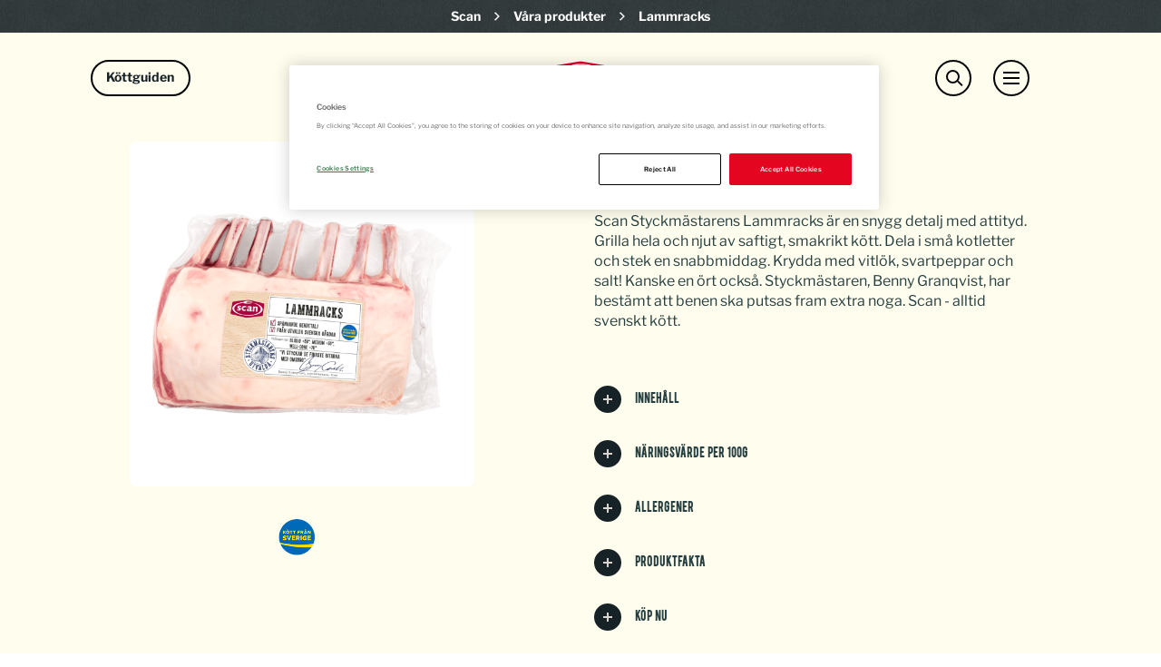

--- FILE ---
content_type: text/html; charset=utf-8
request_url: https://www.scan.se/vara-produkter/478711/lammracks/
body_size: 90440
content:

<!DOCTYPE html>
<html lang="sv" class="scan ProductArticlePage ">
<head>
    <!-- OneTrust Cookies Consent Notice start for scan.se -->
        <script nonce="7pXYL&#x2B;yv2U5993vAPt7IwuYxqPMiS13qLNxnSnSxFDU=" src=https://cdn-ukwest.onetrust.com/scripttemplates/otSDKStub.js type="text/javascript" charset="UTF-8" data-domain-script="01925752-abdb-7d51-9769-ffa094a5d980"></script>
    <script nonce="7pXYL&#x2B;yv2U5993vAPt7IwuYxqPMiS13qLNxnSnSxFDU=" type="text/javascript">
        function OptanonWrapper() { }
    </script>


    <!-- OneTrust Cookies Consent Notice end for scan.se -->
        <!-- Google Tag Manager -->
    <script nonce="7pXYL&#x2B;yv2U5993vAPt7IwuYxqPMiS13qLNxnSnSxFDU=">
        (function (w, d, s, l, i) {
            w[l] = w[l] || []; w[l].push({
                'gtm.start':
                    new Date().getTime(), event: 'gtm.js'
            }); var f = d.getElementsByTagName(s)[0],
                j = d.createElement(s), dl = l != 'dataLayer' ? '&l=' + l : ''; j.async = true; j.src =
                    'https://www.googletagmanager.com/gtm.js?id=' + i + dl + ''; f.parentNode.insertBefore(j, f);
        })(window, document, 'script', 'dataLayer', 'GTM-MJK282G4');</script>
    <!-- End Google Tag Manager -->

        <!-- Meta Pixel Code -->
    <script nonce="7pXYL&#x2B;yv2U5993vAPt7IwuYxqPMiS13qLNxnSnSxFDU=">
        !function (f, b, e, v, n, t, s) {
            if (f.fbq) return; n = f.fbq = function () {
                n.callMethod ?
                n.callMethod.apply(n, arguments) : n.queue.push(arguments)
            };
            if (!f._fbq) f._fbq = n; n.push = n; n.loaded = !0; n.version = '2.0';
            n.queue = []; t = b.createElement(e); t.async = !0;
            t.src = v; s = b.getElementsByTagName(e)[0];
            s.parentNode.insertBefore(t, s)
        }(window, document, 'script',
            'https://connect.facebook.net/en_US/fbevents.js');
        fbq('init', '1427652001848819');
        fbq('track', 'PageView');
    </script>
    <noscript>
        <img height="1" width="1" style="display:none"
             src="https://www.facebook.com/tr?id=1427652001848819&ev=PageView&noscript=1" />
    </noscript>
    <!-- End Meta Pixel Code -->

    <meta charset="utf-8">
    <meta http-equiv="X-UA-Compatible" content="IE=edge">
    <meta name="viewport" content="width=device-width,initial-scale=1">
    <title>Lammracks - Scan</title>
    <link href="https://fonts.googleapis.com/css?family=Montserrat:400,600,700" rel="stylesheet">
    <link rel="canonical" href="https://www.scan.se/vara-produkter/478711/lammracks/" />
        <meta property="og:description" />
        <meta property="og:keywords" />
    <link rel="apple-touch-icon" sizes="180x180" href="/Static/Favicons/Scan/apple-touch-icon.png">
    <link rel="icon" type="image/png" sizes="32x32" href="/Static/Favicons/Scan/favicon-32x32.png">
    <link rel="icon" type="image/png" sizes="16x16" href="/Static/Favicons/Scan/favicon-16x16.png">
    <link rel="manifest" href="/Static/Favicons/Scan/site.webmanifest.json">
    <link rel="mask-icon" href="/Static/Favicons/Scan/safari-pinned-tab.svg" color="#e20026">
    <link rel="shortcut icon" href="/Static/Favicons/Scan/favicon.ico">
    <meta name="msapplication-TileColor" content="#e20026">
    <meta name="msapplication-config" content="/Static/Favicons/Scan/browserconfig.xml">
    <meta name="theme-color" content="#ffffff">
    <script nonce="7pXYL&#x2B;yv2U5993vAPt7IwuYxqPMiS13qLNxnSnSxFDU=">
        window.grunticon = function (e) { if (e && 3 === e.length) { var t = window, n = !(!t.document.createElementNS || !t.document.createElementNS("http://www.w3.org/2000/svg", "svg").createSVGRect || !document.implementation.hasFeature("http://www.w3.org/TR/SVG11/feature#Image", "1.1") || window.opera && -1 === navigator.userAgent.indexOf("Chrome")), o = function (o) { var r = t.document.createElement("link"), a = t.document.getElementsByTagName("script")[0]; r.rel = "stylesheet", r.href = e[o && n ? 0 : o ? 1 : 2], a.parentNode.insertBefore(r, a) }, r = new t.Image; r.onerror = function () { o(!1) }, r.onload = function () { o(1 === r.width && 1 === r.height) }, r.src = "[data-uri]" } };
        grunticon(["/Static/Images/Output/icons.data.svg.css", "/Static/Images/Output/icons.data.png.css", "/Static/Images/Output/icons.fallback.css"]);
    </script>
    <noscript><link href="/Static/Images/Output/icons.fallback.css" rel="stylesheet"></noscript>
    <script nonce="7pXYL&#x2B;yv2U5993vAPt7IwuYxqPMiS13qLNxnSnSxFDU=">
!function(T,l,y){var S=T.location,k="script",D="instrumentationKey",C="ingestionendpoint",I="disableExceptionTracking",E="ai.device.",b="toLowerCase",w="crossOrigin",N="POST",e="appInsightsSDK",t=y.name||"appInsights";(y.name||T[e])&&(T[e]=t);var n=T[t]||function(d){var g=!1,f=!1,m={initialize:!0,queue:[],sv:"5",version:2,config:d};function v(e,t){var n={},a="Browser";return n[E+"id"]=a[b](),n[E+"type"]=a,n["ai.operation.name"]=S&&S.pathname||"_unknown_",n["ai.internal.sdkVersion"]="javascript:snippet_"+(m.sv||m.version),{time:function(){var e=new Date;function t(e){var t=""+e;return 1===t.length&&(t="0"+t),t}return e.getUTCFullYear()+"-"+t(1+e.getUTCMonth())+"-"+t(e.getUTCDate())+"T"+t(e.getUTCHours())+":"+t(e.getUTCMinutes())+":"+t(e.getUTCSeconds())+"."+((e.getUTCMilliseconds()/1e3).toFixed(3)+"").slice(2,5)+"Z"}(),iKey:e,name:"Microsoft.ApplicationInsights."+e.replace(/-/g,"")+"."+t,sampleRate:100,tags:n,data:{baseData:{ver:2}}}}var h=d.url||y.src;if(h){function a(e){var t,n,a,i,r,o,s,c,u,p,l;g=!0,m.queue=[],f||(f=!0,t=h,s=function(){var e={},t=d.connectionString;if(t)for(var n=t.split(";"),a=0;a<n.length;a++){var i=n[a].split("=");2===i.length&&(e[i[0][b]()]=i[1])}if(!e[C]){var r=e.endpointsuffix,o=r?e.location:null;e[C]="https://"+(o?o+".":"")+"dc."+(r||"services.visualstudio.com")}return e}(),c=s[D]||d[D]||"",u=s[C],p=u?u+"/v2/track":d.endpointUrl,(l=[]).push((n="SDK LOAD Failure: Failed to load Application Insights SDK script (See stack for details)",a=t,i=p,(o=(r=v(c,"Exception")).data).baseType="ExceptionData",o.baseData.exceptions=[{typeName:"SDKLoadFailed",message:n.replace(/\./g,"-"),hasFullStack:!1,stack:n+"\nSnippet failed to load ["+a+"] -- Telemetry is disabled\nHelp Link: https://go.microsoft.com/fwlink/?linkid=2128109\nHost: "+(S&&S.pathname||"_unknown_")+"\nEndpoint: "+i,parsedStack:[]}],r)),l.push(function(e,t,n,a){var i=v(c,"Message"),r=i.data;r.baseType="MessageData";var o=r.baseData;return o.message='AI (Internal): 99 message:"'+("SDK LOAD Failure: Failed to load Application Insights SDK script (See stack for details) ("+n+")").replace(/\"/g,"")+'"',o.properties={endpoint:a},i}(0,0,t,p)),function(e,t){if(JSON){var n=T.fetch;if(n&&!y.useXhr)n(t,{method:N,body:JSON.stringify(e),mode:"cors"});else if(XMLHttpRequest){var a=new XMLHttpRequest;a.open(N,t),a.setRequestHeader("Content-type","application/json"),a.send(JSON.stringify(e))}}}(l,p))}function i(e,t){f||setTimeout(function(){!t&&m.core||a()},500)}var e=function(){var n=l.createElement(k);n.src=h;var e=y[w];return!e&&""!==e||"undefined"==n[w]||(n[w]=e),n.onload=i,n.onerror=a,n.onreadystatechange=function(e,t){"loaded"!==n.readyState&&"complete"!==n.readyState||i(0,t)},n}();y.ld<0?l.getElementsByTagName("head")[0].appendChild(e):setTimeout(function(){l.getElementsByTagName(k)[0].parentNode.appendChild(e)},y.ld||0)}try{m.cookie=l.cookie}catch(p){}function t(e){for(;e.length;)!function(t){m[t]=function(){var e=arguments;g||m.queue.push(function(){m[t].apply(m,e)})}}(e.pop())}var n="track",r="TrackPage",o="TrackEvent";t([n+"Event",n+"PageView",n+"Exception",n+"Trace",n+"DependencyData",n+"Metric",n+"PageViewPerformance","start"+r,"stop"+r,"start"+o,"stop"+o,"addTelemetryInitializer","setAuthenticatedUserContext","clearAuthenticatedUserContext","flush"]),m.SeverityLevel={Verbose:0,Information:1,Warning:2,Error:3,Critical:4};var s=(d.extensionConfig||{}).ApplicationInsightsAnalytics||{};if(!0!==d[I]&&!0!==s[I]){var c="onerror";t(["_"+c]);var u=T[c];T[c]=function(e,t,n,a,i){var r=u&&u(e,t,n,a,i);return!0!==r&&m["_"+c]({message:e,url:t,lineNumber:n,columnNumber:a,error:i}),r},d.autoExceptionInstrumented=!0}return m}(y.cfg);function a(){y.onInit&&y.onInit(n)}(T[t]=n).queue&&0===n.queue.length?(n.queue.push(a),n.trackPageView({})):a()}(window,document,{src: "https://js.monitor.azure.com/scripts/b/ai.2.gbl.min.js", crossOrigin: "anonymous", cfg: { instrumentationKey:'0c35e646-235f-4eb5-a96e-8dcd97a3b5c6', disableCookiesUsage: false }});
</script>

    <meta property="og:url" content="https://www.scan.se/vara-produkter/478711/lammracks/" />
    <meta property="og:type" content="website" />
    <meta property="og:title" content="Lammracks - Scan" />
        <meta property="og:image" content="https://www.scan.se/contentassets/4e65ee9f9866469fb886658cffc9db22/478711_scan_styckmastarens_lamm_lammracks_ovan2.png?preset=facebook-sharing" />
    <link rel="stylesheet" href="/Styles/Scan/screen.f56266fa0dab16098562.css">
    <link rel="stylesheet" href="https://cdnjs.cloudflare.com/ajax/libs/slick-carousel/1.9.0/slick.min.css" />
    <link rel="stylesheet" href="https://cdnjs.cloudflare.com/ajax/libs/slick-carousel/1.9.0/slick-theme.min.css" />
    <script nonce="7pXYL&#x2B;yv2U5993vAPt7IwuYxqPMiS13qLNxnSnSxFDU=" src="https://code.jquery.com/jquery-2.2.4.min.js"></script>
    <script nonce="7pXYL&#x2B;yv2U5993vAPt7IwuYxqPMiS13qLNxnSnSxFDU=" src="https://cdnjs.cloudflare.com/ajax/libs/slick-carousel/1.9.0/slick.min.js"></script>
</head>
<body>
        <!-- Google Tag Manager (noscript) -->
    <noscript><iframe src="https://www.googletagmanager.com/ns.html?id=GTM-MJK282G4" height="0" width="0" style="display:none;visibility:hidden"></iframe></noscript>
    <!-- End Google Tag Manager (noscript) -->


    <div class="navmenu-overlay"></div>
    <div class="container-fluid container-main">
            <header class="page-header">
                <div class="row breadcrumb-container">
                    <div class="col-xs-12">
                        <ol class="breadcrumb">
        <li>
            <a href="/">Scan</a>
                <div class="breadcrumb-separator">
                    <svg width="6" height="10" viewBox="0 0 6 10" fill="none" xmlns="http://www.w3.org/2000/svg">
                        <path d="M3.81846 5L-4.66182e-08 1.2665L1.09077 0.199999L6 5L1.09077 9.8L-3.72978e-07 8.73275L3.81846 4.99924L3.81846 5Z" fill="white"/>
                    </svg>
                </div>
        </li>
        <li>
            <a href="/vara-produkter/">V&#xE5;ra produkter</a>
                <div class="breadcrumb-separator">
                    <svg width="6" height="10" viewBox="0 0 6 10" fill="none" xmlns="http://www.w3.org/2000/svg">
                        <path d="M3.81846 5L-4.66182e-08 1.2665L1.09077 0.199999L6 5L1.09077 9.8L-3.72978e-07 8.73275L3.81846 4.99924L3.81846 5Z" fill="white"/>
                    </svg>
                </div>
        </li>
        <li class="active">
            <a href="/vara-produkter/478711/lammracks/">Lammracks</a>
        </li>
</ol>

                    </div>
                </div>
                <div id="topBar" class="fullwidth-bg no-hero">
                    <div class="nav-block">
                        <div class="logo-container">
                            <a href="/" id="homeLink" class="logo" title=""><img src="/Static/Images/Scan/scan-logo.svg" alt="Scan" /></a>
                        </div>
                        <nav class="global-navigation">
                                <div id="meatGuideSearchToggle" aria-haspopup="true" aria-expanded="false">
                                    <span class="sr-only">Meat Guide Search</span>
                                    <div class="nav-search-icon">
                                        <div class="close-menu">
                                            <span class="element-1"></span>
                                            <span class="element-2"></span>
                                        </div>
                                        <div class="open-menu">
                                            <span class="menu-icon"></span>
                                            <span class="menu-title">Köttguiden</span>
                                        </div>
                                    </div>
                                </div>
                                <div id="globalSearchToggle" aria-haspopup="true" aria-expanded="false">
                                    <span class="sr-only">Search</span>
                                    <span class="nav-search-icon"><span class="element-1"></span><span class="element-2"></span></span>
                                </div>
                            <div id="mobileNavToggle" aria-haspopup="true" aria-expanded="false">
                                <span class="sr-only">Menu</span>
                                <span class="nav-icon"><b></b><b></b><b></b></span>
                            </div>
                        </nav>
                            <div id="globalSearch" class="nav-search-content">
                                <div class="nav-search-text-area">
                                </div>
                                <b class="nav-btn nav-search-btn icon-search" aria-haspopup="true" aria-expanded="false"></b>
                                <form action="/sok/" method="GET">
                                    <input class="input-site-search" id="site-search" type="text" placeholder="" name="keywords" />
                                    <input type="submit" class="nav-btn-search icon-search" value="Search" />
                                </form>
                            </div>
                            <div id="meatGuideSearch" class="nav-meatguide-search-content">
                                <b class="nav-btn nav-search-btn icon-search" aria-haspopup="true" aria-expanded="false"></b>
                                    <div class="fullwidth-bg scan-meatguide-nav-container">
        <div class="center-scan-content">
                <div class="scan-meatguide-nav-image">
                    <a href="/kottguiden/"><img src="/contentassets/7d0b2b9f4716405cb721d936f4b4768c/meatguide.svg" alt="meatguide" /></a>
                </div>
            <!-- Desktop navigation -->
            <div id="scanMeatGuideNavigation-f0cb8884f5a4432aa41cffdf2f4b7e7c-desktop-desktop" class="scan-meatguide-main-navigation hidden-xs">
                <ul class="tab-links main-nav-links">
                    <li class="main-meatguide-link active"><a href="#scanMeatGuideNavigation-f0cb8884f5a4432aa41cffdf2f4b7e7c-desktop-SpeciesDetail" role="tab" data-toggle="tab" class="main-title">Styckdetaljer</a><span class="navigation-border"></span></li>
                    <li class="main-meatguide-link"><a href="#scanMeatGuideNavigation-f0cb8884f5a4432aa41cffdf2f4b7e7c-desktop-CookingMethod" role="tab" data-toggle="tab" class="main-title">Tillagningsmetod</a><span class="navigation-border"></span></li>
                    <li class="main-meatguide-link"><a href="#scanMeatGuideNavigation-f0cb8884f5a4432aa41cffdf2f4b7e7c-desktop-Species" role="tab" data-toggle="tab" class="main-title">Djurslag</a><span class="navigation-border"></span></li>
                        <li class="main-meatguide-link"><a href="#scanMeatGuideNavigation-f0cb8884f5a4432aa41cffdf2f4b7e7c-desktop-ExtraItem-49211" role="tab" data-toggle="tab" class="main-title">Guider &amp; Artiklar</a><span class="navigation-border"></span></li>
                        <li class="main-meatguide-link"><a href="#scanMeatGuideNavigation-f0cb8884f5a4432aa41cffdf2f4b7e7c-desktop-ExtraItem-49210" role="tab" data-toggle="tab" class="main-title">Videos</a><span class="navigation-border"></span></li>
                </ul>
                <div class="tab-content">
                    <div id="scanMeatGuideNavigation-f0cb8884f5a4432aa41cffdf2f4b7e7c-desktop-SpeciesDetail" role="tabpanel" class="tab-pane active">
                        	    <ul class="tab-links species-tab-links">
	            <li class="species-link menucontent">
	                <i class="menubtn submenu"></i>
	                <a class="species-details-link" href="/kottguiden/djur/not/"><span class="link-title">N&#xF6;t</span></a>
	                <ul class="species-details">
	                        <li class="species-detail-link">
	                            <a href="/kottguiden/djur/not/oxkind/" class="species-filter">Oxkind</a>
	                        </li>
	                        <li class="species-detail-link">
	                            <a href="/kottguiden/djur/not/hogrev/" class="species-filter">H&#xF6;grev</a>
	                        </li>
	                        <li class="species-detail-link">
	                            <a href="/kottguiden/djur/not/entrecote/" class="species-filter">Entrec&#xF4;te</a>
	                        </li>
	                        <li class="species-detail-link">
	                            <a href="/kottguiden/djur/not/ryggbiff/" class="species-filter">Ryggbiff</a>
	                        </li>
	                        <li class="species-detail-link">
	                            <a href="/kottguiden/djur/not/oxfile/" class="species-filter">Oxfil&#xE9;</a>
	                        </li>
	                        <li class="species-detail-link">
	                            <a href="/kottguiden/djur/not/rostbiff/" class="species-filter">Rostbiff</a>
	                        </li>
	                        <li class="species-detail-link">
	                            <a href="/kottguiden/djur/not/ytter-innanlar/" class="species-filter">Ytter- &amp; innanl&#xE5;r</a>
	                        </li>
	                        <li class="species-detail-link">
	                            <a href="/kottguiden/djur/not/oxsvans/" class="species-filter">Oxsvans</a>
	                        </li>
	                        <li class="species-detail-link">
	                            <a href="/kottguiden/djur/not/rulle/" class="species-filter">N&#xF6;trulle</a>
	                        </li>
	                        <li class="species-detail-link">
	                            <a href="/kottguiden/djur/not/fransyska/" class="species-filter">Fransyska</a>
	                        </li>
	                        <li class="species-detail-link">
	                            <a href="/kottguiden/djur/not/flankstek/" class="species-filter">Flankstek &amp; K&#xE5;llap</a>
	                        </li>
	                        <li class="species-detail-link">
	                            <a href="/kottguiden/djur/not/bringa/" class="species-filter">N&#xF6;tbringa</a>
	                        </li>
	                        <li class="species-detail-link">
	                            <a href="/kottguiden/djur/not/bog/" class="species-filter">N&#xF6;tbog</a>
	                        </li>
	                        <li class="species-detail-link">
	                            <a href="/kottguiden/djur/not/lagg/" class="species-filter">N&#xF6;tl&#xE4;gg</a>
	                        </li>
	                </ul>
	            </li>
	            <li class="species-link menucontent">
	                <i class="menubtn submenu"></i>
	                <a class="species-details-link" href="/kottguiden/djur/gris/"><span class="link-title">Gris</span></a>
	                <ul class="species-details">
	                        <li class="species-detail-link">
	                            <a href="/kottguiden/djur/gris/griskind/" class="species-filter">Griskind</a>
	                        </li>
	                        <li class="species-detail-link">
	                            <a href="/kottguiden/djur/gris/karre/" class="species-filter">Fl&#xE4;skkarr&#xE9;</a>
	                        </li>
	                        <li class="species-detail-link">
	                            <a href="/kottguiden/djur/gris/kotlettrad/" class="species-filter">Pluma &amp; Kotlettrad</a>
	                        </li>
	                        <li class="species-detail-link">
	                            <a href="/kottguiden/djur/gris/flaskfile/" class="species-filter">Fl&#xE4;skfil&#xE9;</a>
	                        </li>
	                        <li class="species-detail-link">
	                            <a href="/kottguiden/djur/gris/rostbiff/" class="species-filter">Rostbiff</a>
	                        </li>
	                        <li class="species-detail-link">
	                            <a href="/kottguiden/djur/gris/ytter-innanlar/" class="species-filter">Fl&#xE4;skytter- &amp; Innanl&#xE5;r</a>
	                        </li>
	                        <li class="species-detail-link">
	                            <a href="/kottguiden/djur/gris/rulle/" class="species-filter">Fl&#xE4;skrulle</a>
	                        </li>
	                        <li class="species-detail-link">
	                            <a href="/kottguiden/djur/gris/fransyska/" class="species-filter">Fransyska</a>
	                        </li>
	                        <li class="species-detail-link">
	                            <a href="/kottguiden/djur/gris/flasksida/" class="species-filter">Fl&#xE4;sksida</a>
	                        </li>
	                        <li class="species-detail-link">
	                            <a href="/kottguiden/djur/gris/revbensspjall/" class="species-filter">Revbensspj&#xE4;ll</a>
	                        </li>
	                        <li class="species-detail-link">
	                            <a href="/kottguiden/djur/gris/bog/" class="species-filter">Bog</a>
	                        </li>
	                        <li class="species-detail-link">
	                            <a href="/kottguiden/djur/gris/lagg/" class="species-filter">Fl&#xE4;skl&#xE4;gg</a>
	                        </li>
	                </ul>
	            </li>
	            <li class="species-link menucontent">
	                <i class="menubtn submenu"></i>
	                <a class="species-details-link" href="/kottguiden/djur/lamm/"><span class="link-title">Lamm</span></a>
	                <ul class="species-details">
	                        <li class="species-detail-link">
	                            <a href="/kottguiden/djur/lamm/lammentrecote/" class="species-filter">Lammentrec&#xF4;te</a>
	                        </li>
	                        <li class="species-detail-link">
	                            <a href="/kottguiden/djur/lamm/lammsadel/" class="species-filter">Lammsadel</a>
	                        </li>
	                        <li class="species-detail-link">
	                            <a href="/kottguiden/djur/lamm/lamminnerfile/" class="species-filter">Lamminnerfil&#xE9;</a>
	                        </li>
	                        <li class="species-detail-link">
	                            <a href="/kottguiden/djur/lamm/lammstek/" class="species-filter">Lammstek</a>
	                        </li>
	                        <li class="species-detail-link">
	                            <a href="/kottguiden/djur/lamm/lammtunnbringa/" class="species-filter">Lammtunnbringa</a>
	                        </li>
	                        <li class="species-detail-link">
	                            <a href="/kottguiden/djur/lamm/lammbringa/" class="species-filter">Lammbringa</a>
	                        </li>
	                        <li class="species-detail-link">
	                            <a href="/kottguiden/djur/lamm/lammbog/" class="species-filter">Lammbog</a>
	                        </li>
	                        <li class="species-detail-link">
	                            <a href="/kottguiden/djur/lamm/lammlagg/" class="species-filter">Lamml&#xE4;gg</a>
	                        </li>
	                        <li class="species-detail-link">
	                            <a href="/kottguiden/djur/lamm/lammrostbiff/" class="species-filter">Lammrostbiff</a>
	                        </li>
	                </ul>
	            </li>
	            <li class="species-link menucontent">
	                <i class="menubtn submenu"></i>
	                <a class="species-details-link" href="/kottguiden/djur/kalv/"><span class="link-title">Kalv</span></a>
	                <ul class="species-details">
	                        <li class="species-detail-link">
	                            <a href="/kottguiden/djur/kalv/kalvkind/" class="species-filter">Kalvkind</a>
	                        </li>
	                        <li class="species-detail-link">
	                            <a href="/kottguiden/djur/kalv/kalvhogrev/" class="species-filter">Kalvh&#xF6;grev</a>
	                        </li>
	                        <li class="species-detail-link">
	                            <a href="/kottguiden/djur/kalv/kalventrecote/" class="species-filter">Kalventrec&#xF4;te</a>
	                        </li>
	                        <li class="species-detail-link">
	                            <a href="/kottguiden/djur/kalv/kalvkotlett/" class="species-filter">Kalvkotlett</a>
	                        </li>
	                        <li class="species-detail-link">
	                            <a href="/kottguiden/djur/kalv/kalvfile/" class="species-filter">Kalvfil&#xE9;</a>
	                        </li>
	                        <li class="species-detail-link">
	                            <a href="/kottguiden/djur/kalv/kalvrostbiff/" class="species-filter">Kalvrostbiff</a>
	                        </li>
	                        <li class="species-detail-link">
	                            <a href="/kottguiden/djur/kalv/kalvytter-innanlar/" class="species-filter">Kalvytter &amp; innanl&#xE5;r</a>
	                        </li>
	                        <li class="species-detail-link">
	                            <a href="/kottguiden/djur/kalv/kalvrulle/" class="species-filter">Kalvrulle</a>
	                        </li>
	                        <li class="species-detail-link">
	                            <a href="/kottguiden/djur/kalv/kalvfransyska/" class="species-filter">Kalvfransyska</a>
	                        </li>
	                        <li class="species-detail-link">
	                            <a href="/kottguiden/djur/kalv/tunnbringa/" class="species-filter">Kalvtunnbringa</a>
	                        </li>
	                        <li class="species-detail-link">
	                            <a href="/kottguiden/djur/kalv/kalvbringa/" class="species-filter">Kalvbringa</a>
	                        </li>
	                        <li class="species-detail-link">
	                            <a href="/kottguiden/djur/kalv/kalvbog/" class="species-filter">Kalvbog</a>
	                        </li>
	                        <li class="species-detail-link">
	                            <a href="/kottguiden/djur/kalv/kalvlagg/" class="species-filter">Kalvl&#xE4;gg</a>
	                        </li>
	                </ul>
	            </li>
	    </ul>

                    </div>
                    <div id="scanMeatGuideNavigation-f0cb8884f5a4432aa41cffdf2f4b7e7c-desktop-CookingMethod" role="tabpanel" class="tab-pane">
                        	    <ul class="tab-links symbol-tab-links">
	            <li class="cooking-method-link">
	                <a href="/kottguiden/metod/gryta/" class="symbol-link">
	                    <div class="link-image">
	                        <div class="scaling-svg-container">
	                            <svg xmlns="http://www.w3.org/2000/svg" viewBox="0 0 120 120" preserveAspectRatio="xMidYMin meet" class="scaling-svg">
  <g transform="translate(17.7 -165) scale(2.2279)">
    <path fill="#263f40" d="M30 90a15.5 15.5 0 0 0-22 0 15.5 15.5 0 0 0 0 22 15.5 15.5 0 0 0 22 0 15.5 15.5 0 0 0 0-22zm-9.7 9.7a1.8 1.8 0 0 1 0 2.6 1.8 1.8 0 0 1-2.6 0 1.8 1.8 0 0 1 0-2.6 1.8 1.8 0 0 1 2.6 0z" />
    <circle cx="70.4" cy="58" r="4.5" fill="none" stroke="#263f40" stroke-width="2" transform="rotate(45)" />
    <circle cx="-99.3" cy="-58" r="4.5" fill="none" stroke="#263f40" stroke-width="2" transform="rotate(-135)" />
  </g>
</svg>
	                        </div>
	                    </div>
	                    <span class="link-title">Gryta</span>
	                </a>
	            </li>
	            <li class="cooking-method-link">
	                <a href="/kottguiden/metod/steka/" class="symbol-link">
	                    <div class="link-image">
	                        <div class="scaling-svg-container">
	                            <svg xmlns="http://www.w3.org/2000/svg" viewBox="0 0 120 120" preserveAspectRatio="xMidYMin meet" class="scaling-svg">
  <path fill="#263f40" d="M67.4 29.5a35 35 0 0 0-42 5.7 35 35 0 0 0 0 49.5 35 35 0 0 0 49.5 0 35 35 0 0 0 2.7-3.2L100.9 95l3.9-6.7L81.7 75a35 35 0 0 0-6.8-39.8 35 35 0 0 0-7.5-5.7z" />
</svg>
	                        </div>
	                    </div>
	                    <span class="link-title">Steka</span>
	                </a>
	            </li>
	            <li class="cooking-method-link">
	                <a href="/kottguiden/metod/grilla/" class="symbol-link">
	                    <div class="link-image">
	                        <div class="scaling-svg-container">
	                            <svg xmlns="http://www.w3.org/2000/svg" viewBox="0 0 120 120" preserveAspectRatio="xMidYMin meet" class="scaling-svg">
  <g fill="none" stroke="#263f40" stroke-width="1.9" transform="matrix(2.19933 0 0 2.19933 21.4 -555.3)">
    <circle cx="210.2" cy="185.4" r="14.9" transform="rotate(45)" />
    <path d="M28.1 269.2L7 290.4zm0 21.2L7 269.2m0 0l21.2 21.1M4.7 272.2L25 292.6M3.1 276l18.3 18.3M2.6 280.8l14 13.9M10 266.9l20.4 20.5m-16.7-22L32 283.5m-13.5-18.7l14 13.9" />
  </g>
</svg>
	                        </div>
	                    </div>
	                    <span class="link-title">Grilla</span>
	                </a>
	            </li>
	            <li class="cooking-method-link">
	                <a href="/kottguiden/metod/ugn/" class="symbol-link">
	                    <div class="link-image">
	                        <div class="scaling-svg-container">
	                            <svg xmlns="http://www.w3.org/2000/svg" viewBox="0 0 120 120" preserveAspectRatio="xMidYMin meet" class="scaling-svg">
  <g fill="#263f40" color="#263f40" font-family="sans-serif" font-weight="400" white-space="normal">
    <path d="M28.7 25c-2 0-3.7 1.7-3.7 3.7v62.6c0 2 1.7 3.6 3.7 3.6h62.6c2 0 3.7-1.6 3.7-3.6V28.7a3.7 3.7 0 0 0-3.7-3.6zm5.6 7.1h51.4c1.2 0 2 1 2 2v31c0 1.2-.8 2.1-2 2.1H34.3a2 2 0 0 1-2-2v-31c0-1.2.8-2 2-2z" overflow="visible" style="line-height:normal;font-variant-ligatures:normal;font-variant-position:normal;font-variant-caps:normal;font-variant-numeric:normal;font-variant-alternates:normal;font-feature-settings:normal;text-indent:0;text-align:start;text-decoration-line:none;text-decoration-style:solid;text-decoration-color:#263f40;text-transform:none;text-orientation:mixed;shape-padding:0;isolation:auto;mix-blend-mode:normal" />
    <path d="M41.9 40.9a2.2 2.2 0 1 0 0 4.4h36.2a2.2 2.2 0 1 0 0-4.4z" overflow="visible" style="line-height:normal;font-variant-ligatures:normal;font-variant-position:normal;font-variant-caps:normal;font-variant-numeric:normal;font-variant-alternates:normal;font-feature-settings:normal;text-indent:0;text-align:start;text-decoration-line:none;text-decoration-style:solid;text-decoration-color:#263f40;text-transform:none;text-orientation:mixed;shape-padding:0;isolation:auto;mix-blend-mode:normal" />
  </g>
</svg>
	                        </div>
	                    </div>
	                    <span class="link-title">Ugn</span>
	                </a>
	            </li>
	            <li class="cooking-method-link">
	                <a href="/kottguiden/metod/sous-vide/" class="symbol-link">
	                    <div class="link-image">
	                        <div class="scaling-svg-container">
	                            <!-- Generator: Adobe Illustrator 23.0.4, SVG Export Plug-In . SVG Version: 6.00 Build 0)  -->
<svg version="1.1" id="Lager_1" xmlns="http://www.w3.org/2000/svg" xmlns:xlink="http://www.w3.org/1999/xlink" x="0px" y="0px" width="120px" height="120px" viewBox="0 0 120 120" style="enable-background:new 0 0 120 120;" xml:space="preserve" preserveAspectRatio="xMidYMin meet" class="scaling-svg">
<style type="text/css">
	.st0{fill:#263F40;}
</style>
<g>
	<path class="st0" d="M29.4,50c-3,0-5.9,0-8.7,0c-1.2,0-1.6-0.4-1.6-1.6c0-0.7,0-1.4,0-2.1c0-0.9,0.5-1.4,1.4-1.4c2.8,0,5.5,0,8.2,0   c0.2,0,0.4,0,0.7,0c0-1,0-1.9,0-2.9c13.9,0,27.8,0,41.6,0c0.6-1,0.4-2,0.4-3c0-2.3,0-4.7,0-7c0-2.6-0.1-5.2-0.1-7.9   c0-0.8-0.6-1.3-1.1-1.9c-0.9-1-1.9-1.9-2.5-3c-3.4-6-0.5-12.1,4.3-14.8c5.8-3.3,12-1.5,15.9,2.6c1.6,1.7,2.2,3.8,2.4,6.1   c0.3,4.1-1.4,7.2-4.5,9.7c-0.4,0.3-0.6,0.7-0.6,1.2c0,2.7,0,5.4-0.1,8.1c0,2.9,0,5.8,0,8.6c0,0.4,0.2,0.8,0.3,1.2c2,0,3.9,0,6,0   c0.1,1,0.1,1.9,0.2,3c0.3,0,0.5,0,0.7,0c2.4,0,4.8,0,7.3,0c1.1,0,1.5,0.4,1.5,1.5c0,0.7,0,1.5,0,2.3c0,0.9-0.5,1.3-1.4,1.3   c-2.6,0-5.1,0-7.7,0c-0.2,0-0.4,0-0.7,0c0,0.2,0,0.3,0,0.5c0,8.9-0.1,17.7-0.1,26.6c0,3.4-0.1,6.8-0.1,10.2c0,1.3-0.5,2.4-1.5,3.2   c-1.7,1.4-3.5,2.2-5.7,2.2c-6.9,0-13.8,0-20.7,0c-4.9,0-9.8,0-14.7,0c-3.8,0-7.7,0-11.5-0.1c-1.9,0-3.7-0.5-5.3-1.6   c-1.4-0.9-2.1-2.2-2.1-3.9c0-12.1,0-24.2,0-36.2C29.4,50.5,29.4,50.3,29.4,50z" />
</g>
</svg>
	                        </div>
	                    </div>
	                    <span class="link-title">Sous Vide</span>
	                </a>
	            </li>
	    </ul>

                    </div>
                    <div id="scanMeatGuideNavigation-f0cb8884f5a4432aa41cffdf2f4b7e7c-desktop-Species" role="tabpanel" class="tab-pane">
                        	    <ul class="tab-links symbol-tab-links">
	            <li class="species-content-link">
	                <a href="/kottguiden/djur/not/" class="symbol-link">
	                    <div class="link-image">
	                        <div class="scaling-svg-container">
	                            <svg xmlns="http://www.w3.org/2000/svg" viewBox="0 0 90 90" preserveAspectRatio="xMidYMin meet" class="scaling-svg">
  <path d="M40 85.1a9.9 9.9 0 0 1-3.6-3.4 13 13 0 0 1-1.5-4.6c0-1 .5-.4.6.8a9 9 0 0 0 4.6 6.6l1.4.9c0 .2-.6 0-1.4-.3z" />
  <path fill="#263f40" d="M42.1 84.3a8.4 8.4 0 0 1-3.5-2.1c-1-1.1-.3-1 1 0 1.1 1 3 2 4.1 2 .3 0 .5 0 .5.2 0 .4-.7.3-2 0zm2.9-1c-1.2-.2-1.5-.4-1.3-.6.2-.2 2.3.3 2.5.5.3.3 0 .3-1.2.1zm6 0l.5-1.2a22.6 22.6 0 0 0 1.2-5.3c0-.4 0-.8.2-.8.5 0 .1 2.6-.7 5.3a7 7 0 0 1-1 2.3l-.1-.2zm7-.7l.5-3.8c.4-3.5 1-4.4.7-1-.3 2.9-.8 5.6-1 5.6-.2 0-.3-.4-.2-.7zm-4.8 0l.4-2.3.4-3.2.2-1.5c.7-.4-.1 6.4-.8 7.1-.1.1-.2.1-.2-.2zM41 81.8c-1.4-.9-2.5-2-2.3-2.3.1-.1.6.2 1.1.8a8.9 8.9 0 0 0 2.2 1.5l1.1.6c0 .4-1 0-2.1-.6zm9 .1l.5-1.4c.3-.7.7-2 .8-2.7.2-.9.5-1.6.6-1.6.3 0 .3.1-.2 2-.4 2-1.1 3.8-1.4 3.8H50zm-6.7-.7c-1.5-.5-2.5-1.2-2.2-1.4l1.5.5a8.7 8.7 0 0 0 2.8.9c.8 0 1.4.2 1.4.3 0 .5-2.2.2-3.5-.3zm16.6-.6l.2-2.8c0-.9 0-1.6.2-1.6s.3.7.3 1.4c0 2-.3 4.2-.6 4.2-.2 0-.2-.5 0-1.2zm1.4.5c-.3-.3-.2-4.6 0-4.6.3 0 .4 1 .4 2.4 0 2.3 0 2.5-.4 2.2zm-27.6-.4l.6-.2c.2 0 .4 0 .5.2.1.2-.1.3-.5.3s-.7-.1-.6-.3zm21-.3l.3-1c.2-.3.3-.1.3.6 0 .5-.1 1-.3 1l-.2-.6zm1.5-2c0-3.5.4-3.8.4-.4 0 1.5 0 2.8-.2 2.9-.2 0-.3-.8-.2-2.5zm-19.4.8c-.4-1-.6-2.2-.7-3.8v-2.2l.2 1.7c.2 1.5 1 4.3 1.5 5.5 0 .2 0 .3-.2.3-.1 0-.5-.7-.8-1.5z" />
  <path fill="#263f40" d="M44.9 80.5c-.4-.3-.2-.5.7-.7 1.1-.2 2-1.2 3.8-4a11.1 11.1 0 0 1 2.6-3l1.2-1h-.9a10 10 0 0 0-2.7.4c-1.7.6-2 .6-3.1.2-1.4-.4-3.1-1.6-3.1-2.2 0-.5.1-.4 1.6.6 1.8 1.2 2.7 1.4 4.4.7 1.7-.7 2.9-.7 5.3-.2a6 6 0 0 0 1.9.3l-1-.3c-1-.2-1.8-.5-1.6-.7l1.2.1c.9.2 1.4.2 1.8 0 .8-.3 1 0 .2.5-.7.4.1.3 1-.1l1-.8.6-.4c.5 0 .3.7-.3 1.2-.5.4-.5.7-.3 2.1 0 1.2 0 1.7-.2 1.7-.1 0-.3-.4-.3-.8 0-1.3-.3-2.1-.6-2-.2 0-.3.6-.2 1.4 0 .9 0 1.4-.2 1.4s-.3-.4-.3-.9l-.1-1.3c-.4-.8-.7-.4-.7.7 0 .7 0 1.2-.2 1.2s-.3-.4-.3-1-.1-1.1-.3-1.2c-.4-.3-.5 0-.2 1.1v1.3c-.2 0-.4-.3-.4-.9-.3-1.4-.4-1.7-.6-1.5-.1 0-.2.7-.1 1.3 0 .9 0 1.2-.2 1-.2 0-.3-.5-.3-1 0-.8-.1-1-.5-.9-.3.1-.4.3-.4 1.1l-.1 1c-.1 0-.3-.4-.3-.8 0-.7-.1-.8-.6-.5a16.9 16.9 0 0 0-2.2 2.8c-1.8 2.8-2.6 3.6-3.7 4-.8.4-1 .4-1.3.1z" />
  <path fill="#263f40" d="M49.5 80.3c0-.4 1-3.3 1.1-3.4.3-.4.2.8-.2 2-.4 1.1-1 2-1 1.4zm-8.2-1.4a8.6 8.6 0 0 1-2.4-5c0-1 .4-.5.6.6a8.4 8.4 0 0 0 2.5 4.4 9 9 0 0 1 1.1 1.2c0 .4-.7 0-1.8-1.2zm-9 .7c-.7-.2-1.1-.7-.6-.7.3 0 2.3.6 2.6.8.3.3-.9.2-2 0z" />
  <path fill="#263f40" d="M42.2 78.5c-1-1-1.8-2.6-1.6-3.1 0-.2.4.3.8 1a7.5 7.5 0 0 0 1.5 2l.8.8c0 .4-.6.1-1.5-.8zm2.6.5c-.2-.2-.4-.4-.3-.5.1-.2.4-.1.5 0l.8.4c.3 0 .5.1.5.2 0 .4-.9.4-1.5 0zm17.6-.8c0-.7.2-1.2.3-1.2.2 0 .3.5.3 1.2s-.1 1.2-.3 1.2c-.1 0-.3-.5-.3-1.2zm-23 0c-.7-1-1.2-2.5-1-2.5a5 5 0 0 1 .9 1.3c.3.7.8 1.4 1 1.5.3.2.3.6 0 .6-.2 0-.6-.4-1-1zm18.2-.6a5.8 5.8 0 0 1 .1-2c.3-.3.5 2 .3 2.9-.2.6-.3.5-.4-1zm-25.8.6c-1.3-.6-2.4-1.6-2.1-1.8l1 .6c.6.4 1.6 1 2.2 1.1.7.2 1.2.5 1.2.6 0 .4-1 .2-2.3-.5zm5.7-.7c-.5-1.4-.6-3.1-.3-2.8.1.1.4.9.5 1.6l.5 2v.6c-.2 0-.5-.6-.7-1.4zm7.8.7c-.4-.4-.4-.4.2-.3l1.3.2c.3 0 .5 0 .4.2-.2.4-1.3.4-1.9-.1zm9.9.1c-.3-.4.1-2.9.4-2.9.1 0 .1.7 0 1.6-.1 1.7-.2 1.8-.4 1.3zm-12.3-.5a6.4 6.4 0 0 1-1.5-2.8c-.3-1.3.3-1 .6.2a8.1 8.1 0 0 0 1.1 2.2c.9 1 .7 1.3-.2.4zm21.9-2.3c-.2-2.3-.1-2.7.2-2.4.3.3.4 4.7.2 4.7s-.4-1-.4-2.3zm1.3.3c0-1.4-.3-2.6-.8-3.7a6.2 6.2 0 0 1-.6-1.7c.5-.5 2 3.6 2 5.8 0 2.3-.5 2-.6-.4zM32.3 77c-1.3-.7-2.9-2-2.6-2.2l1.3.7 2 1.2c.5.2.9.5.9.6 0 .3-.3.3-1.6-.3z" />
  <path fill="#263f40" d="M43.3 77c-.8-.8-.3-1 .4-.2.5.5.7.8.4.8-.2 0-.6-.3-.8-.5zm2.7.3c0-.1.3-.3.7-.3.3 0 .7.1.8.3.1.1-.2.3-.6.3s-.9-.2-.9-.3zm-1.9-.5c-.3-.3-.2-.5.2-.4.2 0 .4.2.4.4 0 .3-.4.3-.6 0zm1.4-.3c0-.1.6-.3 1.3-.3.8 0 1.4.2 1.4.3 0 .1-.6.2-1.4.2-.7 0-1.3 0-1.3-.2zm18.3-.9l-.4-2.7c-.5-1.7-.4-2.6.1-1.3.7 1.8 1 5.2.5 5.2-.1 0-.2-.5-.2-1.2zm-32.2-.5c-1.7-1-2.1-1.4-1.9-1.7l1.2.6c.5.5 1.4 1 2 1.4l1 .7c0 .4-.9 0-2.3-1zm35.8-.3a8.8 8.8 0 0 0-.9-3c-1-2-1-2-.7-2 .2 0 .7.8 1.1 1.7 1 1.6 1.4 4.3.9 4.5-.2.1-.3-.4-.4-1.2zM35 75c-.2-1.4 0-3.8.3-3.8.2 0 0 4.4-.1 4.7 0 0-.2-.4-.2-.9zm27.5-.2c0-.7.2-1.2.3-1.2.2 0 .3.5.3 1.2 0 .6-.1 1.2-.3 1.2-.1 0-.3-.6-.3-1.2zm-16.6.6c0-.1.5-.2 1.1-.2l1.4.2c0 .2-.4.3-1.2.3-.7 0-1.3-.1-1.3-.3zM61 74a9.8 9.8 0 0 0-.4-2.4c-.3-1-.3-1.6.2-1 .7 1.2 1 4.8.5 4.8-.2 0-.3-.6-.3-1.3zm-36.8 1c0-.2.1-.4.3-.5.5-.3 1.3-3.6 1.3-5 0-1 .1-1.5.3-1.3.8.5-.6 6.6-1.5 7-.2 0-.4-.1-.4-.3zm23.5 0c-.5 0-1-.2-1-.4 0-.3 1.4-.3 2 0 .4 0 .6.6.2.5l-1.2-.1zM60 73.5c-.1-1.6 0-2 .2-1.7.3.3.5 3.4.2 3.4-.2 0-.3-.8-.4-1.7zm-27.7.5c-1.4-1-2.7-2.4-2.7-3s.2-.4 1 .7c.3.6 1.2 1.4 2 1.9l1.3 1c0 .5-.4.3-1.6-.6zM48 74c-1.2-.3-1.3-.8-.1-.5.5.1.7 0 .6-.1-.1-.3 0-.4.5-.4.3 0 .7 0 .8-.2 0-.1.4-.2.6 0 .3 0 .5.1.4.3h-.7c-.5-.1-.6-.1-.2.3.4.5.3.5-.4.4-.4-.1-.6-.1-.4 0 .3 0 .4.6.1.5l-1.2-.2zm-8-.2a7.4 7.4 0 0 1-.2-1.5l-1.1-3.5a10.4 10.4 0 0 1-1-4.3c0-1.6 0-1.8-.2-1.1-.4 1 0 3.4.6 5 .8 2 1.2 3.5 1 3.7 0 0-.6-1-1.2-2.6-.9-2.3-1-3-1-5 0-1.4-.1-2.3-.4-2.7-.6-.9-.4 3.6.2 5.4.6 1.7.6 1.9.3 1.9-.6 0-1.4-3.5-1.4-5.8 0-2.2 0-2.5-1-4.4a18 18 0 0 1-1.4-4.8c-.6-3.7-1-9.1-.5-9.1.4 0 .5.6.7 3.7.5 7.5 1.7 10.8 5.1 13.8a7 7 0 0 1 2 2.5 7 7 0 0 0 2 2.5L44 69l1.5-.2a5.8 5.8 0 0 1 3.3.4c1.6.6 1.8.6 3.4.3a13 13 0 0 1 4-.2l2.2.2 1.1-1c.6-.5 1.2-1 1.3-.8.3.3-.3 1.2-1.3 1.9s-1.1.7-3.3.5a17 17 0 0 0-4 .2 5.3 5.3 0 0 1-3.6-.3 6 6 0 0 0-3.2-.4 4 4 0 0 1-2-.1c-.5-.3-.5-.3-.4.5l.6 1.5c.4.7.3 1.2-.2.7-.2-.2-.6-1.2-.9-2.2-.3-1.2-.8-2-1.1-2.3l-.6-.4.6 1.5c.8 2 1 3 .7 3-.2 0-1.1-2.7-2.1-6.1l-.6-1.2c-.4-.2 0 2.3.7 3.6a20 20 0 0 1 1.6 5.3c-.3.2-.4-.2-1-2-.2-1-.8-2.4-1.1-3.1-.4-.8-.8-2.1-1-3l-.2-1.8V65a8.1 8.1 0 0 0 .8 3.5 12 12 0 0 1 1.2 5.2c0 .5-.1.5-.2.2zm28.7-1.2a4.9 4.9 0 0 0-.6-2.6c-.9-1.5-.5-1.8.4-.5.7 1.1 1 4.6.5 4.6-.2 0-.3-.6-.3-1.5zm1.2-.4a6.1 6.1 0 0 0-1-3.2l-.5-1.2c.3 0 1 .7 1.4 1.7.5 1 1 4.6.6 4.6-.2 0-.4-.9-.5-1.9zm-37.5-.5a17.4 17.4 0 0 1-3.6-6.5v-.8l.2.7a28.3 28.3 0 0 0 3.4 5.9c.8 1 1.4 1.9 1.3 2 0 0-.7-.5-1.3-1.3zm29.6.4c-.1-.8 0-1.1.2-.9.3.3.4 1.6.2 1.6-.1 0-.3-.3-.4-.7zm5.6-.2a5.5 5.5 0 0 0-.8-1.6c-.3-.4-.5-.8-.4-.9.3-.3 1.4 1.2 1.7 2.2.4 1.2 0 1.4-.5.3z" />
  <path fill="#263f40" d="M21.7 72.3l.6-1.7c.4-1 .8-3 1-5 .6-4.2 1-5.1 3.4-9a40.9 40.9 0 0 0 2.5-4.3 37 37 0 0 0 1.6-9.7l.2-2.5h-1.7c-2.8.3-5-.6-5.5-2.1-.2-.5-.5-.6-1.5-.8a6.5 6.5 0 0 1-2.6-1 13.2 13.2 0 0 0-3-1.7c-.5-.2-1-.8-1.4-1.6-.8-1.6-1.2-2.1-2.3-2.6-3-1.3-2.3-3.5 1.8-5.6a13.3 13.3 0 0 1 11-.7c2.3.8 3.6.8 4.2.2.7-.9.5-1.3-.6-1.5-1.7-.3-4.8-2-6.4-3.6a14.1 14.1 0 0 1-3.4-6.1 15 15 0 0 1 0-6c.4-1.2 1.8-2.5 2.7-2.5 1 0 1.1.5 1.3 2.8.3 4.3 3 7.6 7.1 8.3 1.2.3 1.4.2 1.7-.1.1-.3.7-.4 2.3-.4 2 0 2 0 3.3-1 1.8-1.6 2.6-2 5-2.1 1.7-.1 2.2-.3 2.7-.7.5-.5 1-.6 2.8-.6 1.9 0 2.4.1 3.9.9l2.6 1c.5 0 1.3.6 2 1.3.9 1 1.2 1.2 2 1.2.5 0 1.7.3 2.6.6l1.6.5L66 15c3.4-1.6 4.3-2.5 5.5-4.8 1.1-2 1.5-2.5 2.2-2.2 1.1.4 1.6 3.6.8 6-1.2 3.2-5.3 6.6-10.6 8.5l-1.4.5c-.3.2.6 1.3 1.3 1.6 1.5.8 3.2.6 7-1 6.2-2.4 9-2 7.8 1.5a33.2 33.2 0 0 0-.7 3.1 18 18 0 0 1-1 3.7c-.9 1.6-3.3 3.8-5.4 4.8-1.7.8-2 .9-4.9.9-3 0-3 0-2.9.5.3 1.6-2.7 2.4-4 1-.4-.3-.7-.8-.7-1 0-1.5 2.5-3.6 4.2-3.6 2 0 1.7-2.2-.5-5-1-1.4-1.1-1.6-.7-1.6.8 0 3.4 4.4 3.4 5.9 0 .6-.8 1.3-1.6 1.3l-1.2.1c-.8.3.7 1.4 2.1 1.6l1.7.2c1 .2 3.8-.4 5-1a11.8 11.8 0 0 0 4.7-4.4c.3-.6.7-2.1.9-3.3l.7-3c.5-1.2.5-2 0-2.3-1.3-.4-4 .2-8 1.9-3.8 1.6-6.2 1.3-7.7-1-.5-.7-.8-1.3-.7-1.4l1.7-.6c4.4-1.4 9-4.7 10.4-7.6.8-1.5 1-4.2.3-5-.4-.7-.4-.7-1.5 1.3-1.2 2.3-2.7 3.6-6.2 5.3-2.7 1.3-3 1.4-4.5 1.4-1.6-.1-2-.5-.9-.8l.6-.1-.6-.2a8.2 8.2 0 0 0-1.8-.2c-1 0-1.3-.1-2.2-1.2-1.2-1.3-2.4-1.9-1.7-.8.8 1.2-.1 1-1.4-.3l-.7-.7c.3.3.4.7.3.8-.1.1-.4 0-.5-.2-.3-.4-1.4-1-1.7-1l.2.2c.6.4.1.5-.8.2-1-.4-1-.7 0-.9.9-.2.9-.2.2-.4a9 9 0 0 0-4 .1c-.8.5-1 1.2-.2 2.5.7 1.2.6 2.5-.2 2.5-.3 0-.3-.2-.2-.7 0-.5 0-1-.4-1.6a3 3 0 0 1-.5-1.2c0-.4-.3-.5-1.4-.5-2 0-3.3.4-4.3 1.4l-.8.8.8-.6 1.2-.5c.3.1-.4.7-2.6 2.1-.8.5-3.4.7-3.1.3.1-.2-.2-.3-.8-.3-1 0-1 0-.6.6.6 1 1.5 1.3 2.8 1 1 0 1.2 0 1 .3 0 .3 0 .3 1-.1 1.3-.7 2.8-1 2.8-.5 0 .1-.2.3-.6.3l-2 .6c-1.3.7-1.8.8-1.7.4 0-.1-.2-.2-.5 0-1 .1-2.4-.4-3.1-1.1a3.2 3.2 0 0 0-1.8-.8A9.4 9.4 0 0 1 23 9.3a12.7 12.7 0 0 1-.3-2.6c0-1.3-.4-1.6-1.3-1-1 .6-1.4 2-1.4 4.2 0 5.6 3.8 10.6 9.3 12a7 7 0 0 0 4.6-.3c.3-.2.4 0 .4.2 0 .5-1.1 1-2.2 1-.8 0-1 0-1 .5 0 .3-.3 1-.7 1.4-1 1-2.5 1-5 0a12.8 12.8 0 0 0-10.3.6c-3.5 1.8-4.2 3.2-2 4.3 1.3.5 2.7 2 2.7 2.5 0 .6 1 1.8 1.6 1.8.3 0 1 .5 1.7 1a5 5 0 0 0 2 1.2c3 .5 2.9.4 3.3 1.4.6 1.4 2.2 2 5 2l2.4-.2v1.3c-.2 2.8-1 9.2-1.6 12.6l-.8 4.5c-.1.4-.4.8-.5.8-.5 0-.5-.4 0-2.6l.2-1.6-1.7 2.6a15.3 15.3 0 0 0-3.3 8.5c-.4 3.6-1 5.6-1.6 6.5-.4.6-.9.8-.9.4zM62.5 39c.2-.1.5-.5.5-.9 0-.3-.1-.4-.2-.3-.5.7-1.4 1-2 .7a2.6 2.6 0 0 1-.8-.6c-.1-.2-.2-.1-.2.2 0 1 1.6 1.5 2.7 1zM38 15.2c.4-.4.4-.5 0-.1l-.5.4c0 .2.2.1.5-.3z" />
  <path fill="#263f40" d="M24.2 72l.4-1.2c0-.4.2-.8.3-.8.3-.2.3 1 0 1.9-.4.7-1 .9-.7.2zM64 72c-.3-1-.3-1.2 0-1.2s.7 1.5.5 1.7c-.1.1-.3-.1-.5-.5zm-33.4-1.3l-1.2-1.8c0-.5.4-.2.9.6l1.2 1.7c.5.5.7 1 .5 1-.1.1-.8-.6-1.4-1.5zm5.8-.6c-.7-1.1-1.2-2-1.1-2.2.2-.2.1-.3 1.6 1.9l1.2 2c0 .6-.5.1-1.7-1.7zm34.5.5c-.1-.9-.5-2-.8-2.6-.6-1.2-.6-1.2-.2-1.2.6 0 2 4.6 1.6 5.1-.2.1-.4-.5-.6-1.4zm-24.7.4c-.4-.1-.7-.4-.7-.5 0-.2.2-.2.5-.1l.8.3c.2 0 .3 0 .2-.1-.1-.2 0-.4.6-.4s1 .4 1 1c0 .2-1.6 0-2.4-.2zm-13.9-1.3c-1.4-2.2-2.5-5.3-1.9-5.3.3 0 .4.4.7 1.8 0 .4.7 1.7 1.3 2.7 1.3 2 1.3 2.1 1 2.1-.1 0-.6-.6-1-1.3zm39.9.7l-.3-1.5a6.4 6.4 0 0 0-1-2.1c-1-1.3-.8-1.8.2-.7a6.3 6.3 0 0 1 1.4 3.9c-.1.7-.2.8-.3.4zm-37.6-1.1a9 9 0 0 1-1.7-4.5c-.1-1.1 0-1.5.1-1.3.2 0 .3.5.3.9 0 1.2.8 3.3 1.6 4.5.9 1.2 1 1.3.6 1.3l-1-1z" />
  <path fill="#263f40" d="M60.2 69.8c-.3-.4 0-.6.8-.6 1.1 0 1.8-1.4 1.8-3.6 0-1.4-.1-2-1-4-1.7-3.6-1.7-4-.5-7.5.8-2.6 1-3.1.8-4.8a12 12 0 0 1 .4-4.1c.3-1.5.5-2.7.4-3.7l.1-1.7c.5-.3.8 1.4.7 3a4.6 4.6 0 0 0 .6 3.3 36.5 36.5 0 0 1 3.5 11.5L68 60l2 2.1a14.3 14.3 0 0 1 3 4.2c1.1 2.6 1.5 4 1 4-.3 0-.7-.7-1-1.8a14 14 0 0 0-4-6.2l-1.8-2-.5-3a41.2 41.2 0 0 0-2.5-9.4c-1.3-3-1.4-2.9-1.4 1.8 0 2.6-.2 3.1-.9 4.8-1 2.5-1 4 .1 6 1 2 1.7 4.2 1.7 5.3 0 2.1-1.5 4.4-2.8 4.4-.3 0-.7 0-.8-.3zm-35.3-1.5l.2-1c.2 0 .3.3.3.8 0 .6-.1 1-.3 1l-.2-.8zm8 0a7 7 0 0 1-1.3-3.5v-1.3c.2 0 .4.7.5 1.4.1.8.5 2 .9 2.6.8 1.4.7 2-.1.9zm22.4 0l.2-.8c.2-.2.3-1.4.4-2.7 0-2 0-2.2-.4-2.3-.5 0-.7-1.4-.2-1.4.2 0 .3.2.3.4s.2.5.5.7c.4.2.5.5.3 2.6a11.3 11.3 0 0 1-.5 3c-.4.8-.6 1-.6.5z" />
  <path fill="#263f40" d="M61.5 67.5c0-.1-.4-.3-.7-.3-.2 0-.5 0-.5-.2s.2-.3.5-.3c.5 0 1.4.5 1.4.8 0 .3-.5.3-.7 0zm-27-.7c-.3-.8-.4-3.3-.2-3.3s.4.7.4 1.4l.4 1.9-.1.4c-.1 0-.4-.2-.4-.4zm11.7-.8a6 6 0 0 1-1.2-3.2c0-.9.6-.6.8.4.2 1 .9 2.3 1.4 2.7l.4.7c0 .7-.7.4-1.4-.6zm4.9-.8c0-.8.1-1.4.2-1.4.2 0 .3.7.3 1.4 0 .8-.1 1.5-.3 1.5-.1 0-.2-.7-.2-1.5zm1 1.4v-1.4c.1-.5.2-.9.3-.8v1.4c0 .6-.2 1-.3.8zm1-.7c0-.5.2-.8.4-.7l.2.7c0 .3 0 .6-.2.7-.2 0-.3-.2-.3-.7zm.9.4l.2-.4c.2 0 .3.2.3.4s0 .4-.3.4l-.2-.4zm7.2.2c-.3 0-.6-.2-.6-.4 0-.3.9-.2 1.5.2.5.4.3.5-.9.2zm-36-2c.3-2 .8-4.3 1.1-4.6.1-.1.2.3 0 .8l-.4 3.1c-.5 2.7-.9 3-.7.6zm32 1c-.1-.5.3-1.8 1.1-2.8l1-1.6c.6-1.7-2-2.4-4.3-1.2l-1.2.7-1.2-.6a10.5 10.5 0 0 0-3.3-.7c-2.7-.1-2.9-.6-.3-.8a7.6 7.6 0 0 1 3.2.5c1.5.6 1.7.6 2.4.2a14.9 14.9 0 0 1 1.3-.6c.5-.1.5-.2 0-1-.6-1-.7-1.2-.4-1.2l.8 1c.6.9.9 1 1.8 1.2.8.1 1.3.4 1.7.9.7.9.6 1.6-.8 3.6a7.4 7.4 0 0 0-1 2c0 .7-.5 1-.7.4zm4.2.1c-.3-.2-.2-.2.3-.2l.9.2c.2.4-.7.4-1.2 0z" />
  <path fill="#263f40" d="M55 65.5c-.3-.3-.2-2 0-2s.3.5.3 1c0 1.2 0 1.3-.3 1zm-7-.4c-.2-.4.1-.8.7-.6.5.1.5 0 .5-.6 0-.4-.3-.8-.5-1-1.8-.7-2-.9-2-1.6-.2-.8.4-1 .6-.2 0 .3.4.7.8.7 1.6.4 2.5 2.3 1.6 3.3-.4.4-1.4.4-1.7 0zm13.7-.2c-.5-.1-.6-.3-.4-.4.3-.2 1.1 0 1.1.4v.2l-.8-.2zM54 64c0-.4.1-.7.2-.7.2 0 .3.3.3.8 0 .4 0 .8-.3.8L54 64zm7.2-.2c.1-.1.4-.2.6 0 .5 0 .5.3-.2.3-.3 0-.4-.1-.3-.3zM40.5 63a8 8 0 0 1-.1-3.7c.3-1.4.5-.9.5 1.3 0 1 0 2.3.2 2.6v.6c-.2 0-.4-.4-.6-.8zm20.6 0c0-.1.2-.3.4-.3s.4.2.4.3c0 .2-.2.3-.4.3s-.4-.1-.4-.3zm-19.6-.5c-.3-.2-.3-3.5 0-3.4.2.1.4 3.6.2 3.6 0 0-.2 0-.2-.2zm-13.3-1.4c0-.8.3-1.5.4-1.7.2-.2.2.2.1 1.2 0 .8-.3 1.6-.4 1.7-.2.2-.2-.1-.1-1.2zm11.2 1c-.3-.5 0-3.7.3-4.2.4-.6.4 0 .2 2.2-.2 1.2-.4 2.1-.5 2zm2.8-1c-.1-1 0-1.5.3-1.2.2.2.4 2.3.2 2.3s-.4-.5-.5-1zm24-.8c-.3-.8-.7-2-.8-2.9-.4-1.8-.4-3.7 0-3.5l.2 1.4c0 1.5.7 4.1 1.3 5.2.3.5.4 1 .3 1-.1.1-.6-.4-1-1.2zm-23 .7a4.8 4.8 0 0 0-.2-.7c-.1-.1 0-.2 0-.2s.5.3.6.6c.2.5.2.7 0 .7l-.4-.4zm1 .2c-.2 0-.3-.4-.3-.7 0-.5 0-.5.4 0l.4.7c0 .3-.3.3-.6 0zm18-1.4a5 5 0 0 1-.5-2c0-.3.3 0 .8 1.2l.7 2-.2.1c-.2 0-.5-.6-.8-1.3zm3 .5c-.6-1.7-1-2.9-.8-3.4 0-.5.1-.5.2-.3l.7 2 .7 2v.5c-.2 0-.5-.4-.7-.8zM38.5 60c0-1.1.4-2.8.8-3 .2-.1.3 0 .1.5l-.3 1.9c-.2 1.4-.6 1.9-.6.6zm24.8 0c-.3-1.1-.1-2 .2-1 .6 1.3.7 1.9.4 1.9l-.6-1zm-25.8-1.2c.2-1.2 1-2.8 1.1-2.6.1 0 0 .7-.2 1.3a7.9 7.9 0 0 0-.5 1.7.7.7 0 0 1-.3.5c-.2.1-.2-.1 0-1zm26.2-.4c-.5-1.7-.8-5.8-.4-5.2.2.2.3.9.3 1.5 0 1 .5 3.6 1 4.7 0 .2 0 .4-.2.4l-.7-1.4zm-27-.6c.3-1.3 1-3 1.2-2.6l-.3 1.6a7.5 7.5 0 0 0-.4 1.6c0 .2-.2.4-.3.4-.2 0-.3-.4-.1-1zm16.3.6c0-.2-.1-.3-.3-.3-.4.2-.7-.6-.7-1.5 0-.8.5-.5.6.4v.8l.1-.8c0-1.2.6-1.1.6 0l.1 1.3v.5s-.4-.2-.4-.4zm.8 0l-.1-1.4c-.2-.7-.1-1 0-.8.5.4.8 2.6.4 2.6-.1 0-.3-.2-.3-.4zm1-.8c-.5-1.1-.5-1.2-.2-1.2.2 0 1 1.6 1 2 0 .4-.4 0-.8-.8zm-4.4-.6c0-.5 0-.9.2-.8.2.1.3.5.3.8s-.1.7-.3.8c-.1.1-.2-.2-.2-.8zm1 .5c-.3-.6-.3-1.4 0-1.4.2 0 .3.4.3 1 0 1-.1 1.1-.4.4zm5.5-.2c-.7-1-.5-1.4.2-.6.7.8.9 1.3.5 1.3l-.7-.7zm2.1-.5a12 12 0 0 0-2-2.4c-1.7-1.4-1.7-1.9 0-.6 1 .7 3.1 3.4 3.2 4 0 .5-.6 0-1.2-1zm3.3 0c-.3-1.4-.4-1.7 0-1.7 0 0 .3.3.3.7l.4 1.5-.1.7c-.2 0-.4-.6-.6-1.2zm-26.5.5c0-.7 1-2.8 1.3-2.8.4 0 .4.2-.2 1.4a5 5 0 0 0-.6 1.4c0 .2 0 .4-.2.4s-.3-.2-.3-.5zm13.8-.3l.2-.6c.2 0 .3.3.3.6 0 .4 0 .7-.3.7 0 0-.2-.3-.2-.7zm-14.3-1c0-.7 1-2.3 1.3-2.3.2 0 0 .6-.4 1.3-1 1.6-1 1.6-1 1zm8.5.2c0-.4 1.5-1.8 1.7-1.6.1.1-.1.6-.5 1-.8.8-1.2 1-1.2.6zM64 54.5a12 12 0 0 0-.6-3.9c-.3-1 .3-.7.6.3.5 1.3.7 5 .3 5-.2 0-.3-.6-.3-1.4zm-5 .4c-.4-.5-.5-1-.5-2l-.2-3.3c-.1-1.5 0-2 .1-1.8.2.1.4 1.7.5 3.4.2 2.5.3 3.2.7 3.6.2.3.3.6.2.7-.1 0-.5-.2-.8-.6zm-15.3 0c0-.4 2-2.2 2.3-2.2.3 0-.1.5-.8 1.2-1 1.1-1.5 1.4-1.5 1zm-9-.4c0-.1.3-.6.8-1 .4-.6.7-.8.7-.6 0 .4-1 1.9-1.4 1.9l-.1-.3zm8-.3c.3-.6 2-1.9 2.2-1.7.2.2-1.7 2-2 2-.2 0-.2-.2-.1-.3zM34.5 53c0-.4.7-1.1 1-1.1.5 0 .3.3-.3.8-.4.3-.7.4-.7.3zM65 53l-.4-1.7a17.3 17.3 0 0 0-1-2.6c-.3-.8-.5-1.5-.4-1.7.1-.3 1.6 2.7 2 4.2.2 1.2.1 2.5-.2 1.7zm-22-.6c.6-.6 3-2 3-1.6 0 .2-.4.5-.8.7-.5.2-1.2.7-1.5 1-.8.6-1.3.6-.7 0z" />
  <path fill="#263f40" d="M59.5 52.7c-.3-.2-.3-.3.2-.3.3 0 .7.1.8.3.2.3-.4.3-1 0zm-19.3-.5c0-.4 2.2-2.2 2.4-2 .1.1-1.9 2.2-2.2 2.2 0 0-.2 0-.2-.2zm16.3-.3c-1-.7-1-.8-.5-.8.2 0 .9.3 1.3.6 1 .8.4 1-.8.2zm3.4 0c-.4 0-.5-.5-.2-.5.2 0 .5.1.8.4.4.2.4.3 0 .3a2 2 0 0 1-.6-.1zM34 51.5c0-.3.7-.6 1.2-.6.2 0 0 .2-.2.4-.6.5-1 .5-1 .2zm8.8-.2l1.1-.8a7.2 7.2 0 0 0 1.5-1c.4-.5.8-.6.8-.2 0 .4-2.6 2.2-3 2.2-.3 0-.4-.1-.4-.2zm17.3 0c-.8-.2-1.1-.6-.5-.6.8 0 1.4.2 1.4.5s0 .3-.9 0zm-20-.3c0-.4 2.2-2.3 2.3-2 .1 0-.3.6-.8 1.1-1 1-1.5 1.3-1.5.9zm16.2-.5c-1-.6-1.3-1.2-1-1.2.4 0 2.3 1.4 2.3 1.6 0 .4-.3.3-1.3-.4zm-17-.3c0-.3 1.4-1.9 2.2-2.4 1.3-1 1.1-.4-.5 1.1-1.4 1.5-1.7 1.7-1.7 1.3zm20.4 0c-.5-.2-.6-.3-.2-.4.4-.2 1.8.2 1.8.5 0 .2-.8 0-1.6-.2zM43 49.9c0-.2.2-.3.3-.3l1.4-1c.7-.7 1.3-1.1 1.4-1 .2.2-.4.9-1.6 1.8-1 .8-1.5.9-1.5.5zm13.3-.6c-1-.6-1-.8-.5-.8.2 0 .8.3 1.2.7.9.8.5.8-.7.1zM39 49c0-.3 1.8-2 2-1.8.3 0-.2.5-.8 1-.7.6-1.2 1-1.2.8zm21.4 0c-1-.1-1.3-.5-.4-.5.8 0 1.5.2 1.5.5 0 .1 0 .2-.2.2l-.9-.1zm-17.2-.5c0-.2.7-.8 1.6-1.5.9-.7 1.6-1.1 1.6-1 0 .4-.3.7-2 2l-1.2.5zm13.2-.5c-.7-.3-1-.9-.5-.9.2 0 1.9 1 1.9 1.2 0 .2-.7 0-1.4-.3zm-17.9 0c0-.4 1.9-1.8 2-1.5.1 0-.2.5-.7 1-1 .7-1.4.9-1.3.5zM60 48c-.5 0-.9-.2-.9-.4s1.3-.3 2 0c.5.1.6.6 0 .5L60 48zm-3.3-1.1c-.9-.7-.5-1 .4-.3.4.2.6.5.5.6-.1 0-.5 0-.9-.3zm-18.4 0c-.1-.3 1.4-1.4 1.8-1.3.1 0-.2.4-.7.8-.5.4-1 .6-1 .5zm5 0l.1-.3a5 5 0 0 0 1.3-1l1.3-.9c.3 0-.3.8-1.3 1.6-1 .9-1.5 1-1.5.6zm-2-.3c0-.1.3-.4.6-.5.6-.4.7 0 .2.4-.4.4-.7.5-.7 0zm15.8-.8c-.7-.8-.2-1 .6-.2.5.5.6.7.3.7-.2 0-.6-.2-.9-.5zm-19.4 0c0-.2 1.2-1 1.6-1 .1 0 .2 0 0 .2-.1.4-1.6 1.1-1.6.8zm5.3-.5c0-.2 0-.3.2-.3a5 5 0 0 0 1.3-1c1.1-.9 1.4-1 1.4-.6 0 .3-2.4 2.1-2.7 2.1-.1 0-.2 0-.2-.2zm-5.9-.7a6 6 0 0 1 1.8-1c.4 0 0 .6-.6.8-.7.4-1.2.4-1.2.2zm22.8-.3c-.2-.2-.2-.4 0-.4l.5.4c.2.3.2.4 0 .4 0 0-.3-.1-.5-.4zm-2.4-.5c-.2-.6-.2-1.1.1-2.1.2-.7.5-2.2.5-3.3.1-1.1.4-2.6.7-3.4.6-1.6 2.7-4.3 3.1-4 .1.2-.2.6-.6 1.1a9.3 9.3 0 0 0-2.7 6.8c0 1-.2 2.2-.4 2.8a3.5 3.5 0 0 0-.3 1.9c.2 1 0 1.2-.4.2zm3.8.3c-.9-.5-1.4-1.1-1.4-1.7 0-.2.3 0 .7.4.4.4 1 .9 1.3 1 .8.5.3.7-.6.2zM49 43.9c0-.3 1-.7 1.5-.7.2 0 .4 0 .4.2s-.2.3-.5.3l-.7.2c-.2.4-.7.4-.7 0zm-5.5-.4c0-.2.4-.5 1.7-1 0-.1.1 0 .1 0 0 .3-1.3 1.2-1.7 1.2l-.1-.2zm-6.6-.2l.8-.5c.6-.3.8-.3.8 0 0 .1-.2.4-.5.5-.4.2-1.1.2-1.1 0zm12.1-.4c0-.3 1-.8 1.3-.8.6 0 .3.4-.5.7-.4.2-.8.2-.8 0zm11.8-.7c-.5-.5-.9-1.1-.9-1.3 0-.4 0-.4.4-.1.2.1.4.5.5.8.1.2.5.6 1 .8.8.3 1 .8.4.8-.2 0-.8-.5-1.4-1zm-24.2 0l1-.2c.3.2-.5.6-1.3.6-.6 0-.5 0 .3-.4zm6.1.2c0-.2.2-.3.3-.3a4 4 0 0 0 1.3-.7c.6-.3 1-.5 1.2-.4 0 .2-.4.6-1 1-1.2.7-1.8.8-1.8.4zm10.8-.6c-.8-.7 0-.7.8 0 .5.4.6.6.3.6s-.7-.3-1-.6zm1.8.2c-1.1-.5-2-1.1-1.7-1.4.1 0 .5 0 1 .4l1.3.7c.3 0 .6.3.6.4 0 .3-.3.3-1.2-.1zm-6.8-.1c0-.4.7-.6 1.6-.6.5 0 .6 0 .3.2-.7.4-1.9.6-1.9.4zm13.1-.2c-.4-.3-.4-.4 0-.4l.8.4c.4.3.5.4.1.4l-1-.4zm-26.4-.4c1.5-.6 3-1 3.1-.8.2.3-1.8 1-2.8 1-.7 0-.8 0-.3-.2zm6.7 0c0-.1.3-.3.8-.3.4-.1 1-.5 1.5-.9s1-.5 1-.4c0 .1-.4.6-1 1-1.3.8-2.3 1.1-2.3.6zm13.4-.4c-.8-.3-2-1.4-1.6-1.4l.9.5c.4.2 1 .6 1.4.6.4.1.8.3.9.5.2.3-.7.2-1.6-.2zM41 40.3c0-.2.5-.3 1-.5a4.5 4.5 0 0 0 1.6-.5c.5-.4.8-.5.8-.1 0 .1-.3.4-.7.6-1 .6-2.7.8-2.7.5zm13.8-.6c-.5-.3-.8-.7-.7-.8.1-.2.3-.1.6 0 .3.3.9.7 1.4.9.8.4.9.4.3.4a3.3 3.3 0 0 1-1.6-.5zM34 39.3c-.7-.6-.3-.7.7-.2 1.3.6 3.2-.4 3.1-1.7 0-.6 0-.7-.2-.1 0 .7-1.3 1.6-2 1.6-1.4 0-2.3-2.1-1.3-3.2.4-.5.4-.5-.4-.5-.5 0-.8-.1-.8-.3 0-.3 2.6 0 3.5.3 2 1 2.3 2.7 1 3.8-1 .8-2.7 1-3.6.3zm6.6 0c0-.2.4-.4 1.1-.5a3.8 3.8 0 0 0 1.8-.6c.8-.7 1.2-1 1.2-.6 0 .8-3.6 2.3-4 1.6zm15-.1c-.5-.3-1-.8-.8-1 .2-.1 2 1 2 1.1 0 .2-.5.1-1.1-.1zm1.2-2c.2-2 1.8-5.3 2.4-4.8 0 0-.2.6-.6 1.1a10.6 10.6 0 0 0-1 2.5c-.7 2.3-1 2.8-.8 1.2zm-26.2-.4c-.7-1-.5-1.6.2-.7l.7 1c0 .4-.5.2-1-.4zm24.9-.3c.5-2 1.2-3.4 2-4.2 1.1-1.5 1.4-1.3.3.2-.5.7-1.2 2-1.5 3-.3.9-.6 1.6-.8 1.6-.1 0-.2-.3 0-.6zm-27-2.3c0-1 .2-2 .3-2.2.3-.3.3 0 .1 1.4-.2 2.5-.6 3.1-.5.8z" />
  <path fill="#263f40" d="M31 32.8l.2-3-.6 1.8-.7 1.8c-.3 0 0-1.3.5-2.8.4-1.3.2-1.6-.4-.3-.3.5-.5 1-.7 1-.3 0-.2-.4.4-1.6.5-.7.6-1.2.4-1.3-.3-.2-.5.1-1.5 2.2-.5 1-.9 2.2-1 3 0 .7-.3 1.4-.4 1.4-.7 0 .3-3.9 1.4-5.7l.6-1.4c-.3-.4-1.6 1.9-2.2 3.7-.2.5-.4 1-.6 1-.5 0 .5-2.7 1.7-4.4.4-.4.5-.8.3-1-.1 0-.6.4-1.2 1.3-.8 1.3-1.3 1.7-1.3 1.2 0-.1.4-.9 1-1.6 1-1.5.8-1.9-.3-.5a12.1 12.1 0 0 0-2.2 5.5c0 .9-.2 1.6-.4 1.6-.4 0 0-2.9.5-4.3l1.4-2.5c.9-1.4 1-2 .2-1.4-.7.6-2.3 4-2.4 5.3-.2 1.4-.7 1.8-.7.6 0-1.1 1.2-4.2 2-5.3.4-.5.6-1 .4-1-.2-.2-.5.2-1.2 1.4-.2.5-.5.8-.6.6L24 27c.6-1 .6-1 0-1s-1.3 1.5-2.3 5c-.5 2-1 3-.8 1.3a67.4 67.4 0 0 1 1.9-6l-.1-.3c-.3 0-.6.8-1.7 3.9-.1.3-.4.5-.5.4-.1 0 .1-1 .5-2.1 1-2.3.9-2.2.6-2.2-.4 0-1.8 2.9-2.2 4.4-.3 1.2-.9 1.6-.6.4 0-.4.5-1.7 1-2.8 1.2-2.7.7-2.7-.6 0a8.4 8.4 0 0 1-1.2 2.2c-.3 0 0-.9.9-2.7.8-1.8.6-2-.4-.6-.8 1-1.2 1-.7.1.2-.3.3-.6.2-.7-.3-.3-1 .3-1.4 1.2-.2.6-.5 1-.6 1-.2-.1-.2-.4 0-.7.4-.7.3-1.2 0-.8l-.9.3c-.9 0-.4-.6 1-1.3 1.4-.6 2-.7 5.2-.8 4.6-.1 5.8.1 8.4 2l2 1.3.5-1.4c.5-1.3.7-1.6 1-1.3.1.1-.1 1.1-.5 2.3a20.6 20.6 0 0 0-.8 5c-.1 2-.2 2.6-.5 2.6-.4 0-.4-.4-.3-3zm.4-3.6s-.2 0-.2.2.1.3.2.2a.3.3 0 0 0 0-.4zM53 35.3c.4-.7 1.6-1.8 1.8-1.6.1.1-.3.6-.7 1.1-1 1-1.5 1.2-1.1.5zm-14.6-.5c-.3-.3-.4-.6-.2-.6s1 .8 1 1c0 .5-.4.2-.8-.4zm4.1.1a5 5 0 0 0-1.3-1c-.4-.2-.6-.4-.4-.5.7-.2 3 1.6 2.5 2-.2 0-.5-.2-.8-.5zM40 35l-.9-1.1c-.4-.6-.7-1-.6-1.2.1 0 .6.3 1 .9 1 1 1.2 1.7.7 1.7a.3.3 0 0 1-.2-.3zm12.1-.3c0-.4 1.6-1.8 2-1.8.4 0 0 .5-1 1.3-.7.6-1 .7-1 .5zm-9.3-1c-1.7-.9-2.2-1.5-.7-1 1.4.6 3.6 2.2 2.7 2l-2-1zm24.6.5c.3-1 .4-6 .1-6-.2 0-.3.8-.3 2 0 1.1-.1 2.3-.3 2.6-.2.7-.3.4-.2-2.2 0-1.5 0-2.2-.3-2.2-.2 0-.2.2-.1.5.2.6-.1 2-.4 2-.1 0-.2-.6 0-1.1 0-1 0-1.1-.8-1.1a4.6 4.6 0 0 1-1.2-.2c-.7-.3-.4-.6.6-.6 1.6 0 3-.5 5.5-2 2.3-1.4 4.5-2.2 5.3-1.9.7.3.4.7-.7.8l-1.1.2.7.6c.7.5 1.7 2 1.3 2l-1.2-1.2a4.7 4.7 0 0 0-1.5-1.1c-.3 0-.2.2.2.6.4.4.6.8.5.9-.1 0-.5-.2-.9-.6-.8-1-.8-.6 0 1.2.7 1.5.9 2.6.4 2.6-.1 0-.2-.2-.2-.5 0-.7-1.3-3.6-1.5-3.4-.1.1 0 .7.4 1.4.6 1.4 1 3 .6 3 0 0-.5-.8-.8-2-.4-1-.7-2-.9-2-.3 0-.3 0 .2 1.9.4 1.7.5 2.4.1 2.4 0 0-.3-.5-.3-1.1-.2-1.4-.6-2.6-1-2.6l.1 1.4c.3.8.3 1.5.2 1.6-.2.2-.4-.2-.5-.9-.3-1-.3-1-.1.6 0 1.3 0 1.8-.2 1.8s-.3-.5-.3-1.1c-.1-2.6-.5-2.7-.5-.1a13.1 13.1 0 0 1-.4 3.5c-.4 1-.9 1.3-.5.3zm-31.6-.5a4.6 4.6 0 0 0-1.4-.2c-.6 0-1-.1-1-.3 0-.6 3-.1 3.8.6.3.3-.6.2-1.3 0zm8-.6a21.8 21.8 0 0 0-3-1.7c-1.6-.7-2.3-1.3-1-1 1.6.5 5.7 3 5.7 3.4 0 .4-.3.2-1.7-.7zm7.3-.3c1.3-1.2 4-2.8 4.5-2.8.2 0 0 .3-.3.6l-.8.4c0-.2-1.4.8-3 2.1-1.5 1.3-1.8 1-.4-.3z" />
  <path fill="#263f40" d="M24.9 33.4c0-.7.6-2.7.8-2.7.3 0 .3.1 0 1.4-.4 1.2-.8 1.9-.8 1.3zm14.7-1.1c-1-1-.7-1.3.4-.3.5.4.7.8.6.9-.1 0-.6-.2-1-.6zm5.8.1a40.6 40.6 0 0 0-3.5-1.9c-1.4-.7-2.4-1.3-2.2-1.3.8-.1 7.1 3.2 7.1 3.7 0 .3-.3.2-1.4-.5zm4.9-.4c1.5-1.4 3.9-3 4.3-2.8L53 30.5l-2.4 1.9-1 .7c-.4 0 0-.4.7-1.1zm19.2.2c.2-1 .3-1.1.5-.9.3.3-.1 1.8-.5 1.8-.1 0-.1-.3 0-.8zm-33 0c-.6-.1-1-.3-1-.5s.1-.2 1.4.1c.5.1 1 .4 1 .5 0 .3-.1.3-1.4 0zm-3.6-.3c0-.1.6-.3 1.2-.3 1.5-.1 1.2.3-.2.5-.7 0-1 0-1-.2zm37.8-.1c0-.3 0-.6.2-.6s.3.3.3.6-.1.5-.3.5c-.1 0-.2-.2-.2-.5zM45.6 31a33.3 33.3 0 0 0-3.2-1.6 9.4 9.4 0 0 1-2.2-1.3h.6c1 .3 5 2.4 5.8 3 .9.8 0 .7-1 0zM60 31a2 2 0 0 1 1-.8c1-.3 1.1 0 .3.4l-1 .6c-.5.7-.8.5-.3-.2zm-37.5.1c0-.6.6-2.3.8-2.3.2 0 .1.9-.3 2-.2.6-.5.8-.5.3zm10.4-.3c-.2-.3.7-.4 2.2-.4.8 0 1.4 0 1.4.2 0 .3-3.4.5-3.6.2zm4 0s.2-.2.5-.2c.4 0 .7.2.7.3 0 .1-.2.2-.5.2s-.6 0-.7-.2zm22.4-.3c0-.4 1.2-1.2 2-1.2.2 0 .4.1.4.3l-.6.2-1.2.6c-.5.4-.6.5-.6.1zm-9 0c0-.7 5.3-4 5.3-3.3l-.9.7c-.5.2-1.6 1-2.5 1.6-1.7 1.2-2 1.3-2 1zm-3.9-1a15.6 15.6 0 0 0-2.8-1.9c-1.7-.8-2.4-1.4-1.2-1 1.5.4 5.5 3 5.5 3.5 0 .4-.3.3-1.5-.7zm-9.3.3c-.9-.3-1.2-1-.3-.7l1 .4c.3 0 .6.2.6.3 0 .3-.1.3-1.3 0zm-3.6-.2c-.2-.3 1-.6 1.1-.4.2.1-.4.6-.8.6 0 0-.2 0-.3-.2zm31.3 0l.3-.6c.2-.3.3-.3.3.2 0 .4-.1.6-.3.6-.1 0-.3 0-.3-.2zm-22-1.2c-2.4-1.2-2.4-1.6 0-.6 1.7.9 2.6 1.4 2.3 1.6l-2.4-1zm15.7 1c0-.2 1.8-.9 2.3-.9.7 0 .3.4-.7.7-1.1.4-1.6.4-1.6.2zM16.8 29l.1-.6h.3c.3.3 0 1-.3 1-.2 0-.2-.2-.1-.4zm33.5.1c0-.6 4.8-4 5.2-3.6.2.2.3.2-1.6 1.3-1 .5-2 1.3-2.4 1.8-.8.8-1.2 1-1.2.5zm23.7-.6c-.5-1.2-.5-1.2-.2-1.2s.9 1.5.7 1.9c0 .2-.3-.1-.5-.7zm-36.5.2c-.5-.3-1-.5-1-.7 0-.3.1-.3 1.3.2l1.1.7c0 .3-.2.3-1.4-.2zm18-.1c-.1-.1 0-.3.2-.4.6-.2 1-.2 1 .1 0 .3-1.1.6-1.3.3zm2.5 0c0-.4 2.7-1 3-.6 0 .2-.4.3-1 .4a7 7 0 0 0-1.6.4l-.4-.1zm-24.4-.5c0-.3 1-.7 1.3-.5.2.3 0 .4-.7.6l-.6-.1zm16.6-.7c1-1 4-2.7 4-2.3 0 .2-.5.6-1 .9-.7.3-1.7 1-2.3 1.4-1.4 1.2-1.8 1.2-.6 0zm-12.4.2c-.6-.3-.8-.5-.4-.5.2 0 .8 0 1.2.3 1.5.8.8 1-.8.2zm6.7-.6c-1.6-.9-2.2-1.5-1-1 1.2.4 2.8 1.3 2.8 1.6 0 .3-.3.2-1.8-.6zm13.6.5l1.5-.2H61l-1 .3c-1.5.3-2.1.3-2 0zm4.6-.5c0-.3.1-.6.3-.7.1 0 .2.2.2.5s0 .7-.2.7-.3-.2-.3-.5zm-24.2 0c-.9-.4-1.2-.8-.6-.8.5 0 2 .6 2 .9 0 .2-.3.2-1.4-.2zm25 0l.3-.4c.1 0 .2 0 .2.2 0 .3 0 .5-.2.5s-.3-.1-.3-.3zm-7.7-.3l.4-.2c.2 0 .4.1.4.3l-.4.2c-.2 0-.4 0-.4-.2zm6.4-.4c0-.6 0-.6.2-.4.2.2.2.6.1.8-.2.5-.3.4-.3-.4zm-22.7 0c-1.2-.5-1.7-.9-1-.9.4 0 2 .6 2.3.8.5.4-.2.4-1.3 0zm18.7.2c.5-.4 2-.4 2.3 0 0 .1-.4.3-1.3.3-1 0-1.3-.1-1-.3zM31 26l.7-.4c.3 0 .3 0 0 .4-.1.2-.4.4-.7.4-.3 0-.3-.1 0-.4zm19.3.1c0-.5 3.3-2.6 3.6-2.2.1.1 0 .2-.1.3l-2 1.1c-.8.6-1.5 1-1.5.8zm-10-.7c-1.3-.4-1.9-1-.8-.8 1.2.3 2 .7 2 1v.2l-1.1-.4zm18.4.2c.6-.4 1.4-.4 1.4 0 0 .2-.4.3-.9.3-.6 0-.8-.1-.5-.3zM34 25c0-.1.5-.2 1.1-.2.7 0 1.3 0 1.4.2 0 .2-.5.3-1.2.3-.8 0-1.3-.1-1.3-.3zm22 0s0-.2.2-.2c.1 0 .3.1.3.3 0 .1-.1.2-.3.2a.3.3 0 0 1-.3-.2zm-22.3-.7l.4-.4c.7-.3 2.7-.2 3 .1 0 .2-.4.3-1.3.3l-1.7.1c-.3.1-.4 0-.4 0zm11.4.1c0-.4.9-1.7 1.3-2 .9-.4.9-.3 0 .7a4.4 4.4 0 0 0-.8 1.2c0 .1 0 .2-.3.2l-.2-.1zm6.3-1c.7-.6 1.6-1 1.6-.6 0 .2-2 1.5-2.2 1.5-.2 0 .1-.4.6-.8zm6.5.6c0-.1.4-.3.7-.3.3 0 .5.2.5.3 0 .2-.3.3-.7.3-.4 0-.6-.1-.5-.3zm-24.2-.7c0-.2.2-.4.4-.5.7-.2 2.8-.1 2.8.1s-.6.3-1.2.3-1.3 0-1.6.2l-.4-.1zm15.9 0l.5-.5c.2-.2.3-.4 0-.4-.4 0-.3-.5.1-.5.2 0 .4 0 .4.2s.2.3.5.4c.4 0 .3.2-.4.5-1 .5-1.1.6-1.1.3zm-8-.4c0-1.1 3.1-3.8 4.8-4 1-.3 1 .2-.1.4a8.4 8.4 0 0 0-3.8 2.9c-.7 1-.9 1.2-.9.7zm3.5-.2c.5-1 2.4-2 2.4-1.3l-.4.2c-.2 0-.7.4-1 .8-1 1-1.4 1-1 .3zm11.8.3c-.8 0-1.5-.2-1.5-.3 0-.3 2.4-.4 3-.1.4.1.6.7.3.6l-1.8-.2zm-4.4-1l-2.6-1c-1-.2-1.6-.7-.8-.7a63 63 0 0 1 4.9 1.8c1 .6-.1.5-1.5-.1z" />
  <path fill="#263f40" d="M43.5 22c-.1-.2 1.7-2 2-1.8l-.9 1.1c-.5.5-1 .8-1 .7zm1.2-.1c0-.5 1.4-1.6 2.3-1.9l.6.1c0 .1-.2.4-.5.4l-1.5 1c-.6.6-.9.7-.9.4zm10.9 0s.6-.2 1.4-.2c.8 0 1.5.1 1.5.3 0 .1-.7.3-1.5.3s-1.4-.2-1.4-.3zM31.2 21c.3-.4.6-.9.6-1.2 0-.2 0-.5.2-.6.2 0 .3.1.3.5 0 .7-1 2-1.4 2-.1 0 0-.3.3-.7zm28 0a3.5 3.5 0 0 0-1.2-.6c-.2 0-.3-.1-.3-.3 0-.4.5-.3 1.6.4.6.3 1 .7 1 .9 0 .4 0 .4-1-.3zm-2.6.2c0-.1.4-.3.8-.3.5 0 .8.2.8.3 0 .2-.3.3-.8.3-.4 0-.8-.1-.8-.3zm4.1-.4c-.4-.4-.6-.8-.6-.9.3-.2 1.8 1 1.7 1.3-.2.3-.1.4-1-.4zm-19.4 0c0-.3 2.1-1.8 3.5-2.4 1.1-.5 1.2-.5 1.2-.2 0 .2-.4.4-.9.6l-2.3 1.3c-.9.6-1.5 1-1.5.7zm22 0a11 11 0 0 0-.6-1.3c-.6-.7-.6-1-.3-1 .4 0 1.4 1.8 1.3 2.3 0 .5-.1.5-.3 0zm-34.5-.1c0-.2.2-.4.4-.5L30 19c.3-.8.8-1.1.8-.6 0 .4-1.3 2.4-1.6 2.4a.2.2 0 0 1-.3-.2zm23-.5c-.5-.5-1-.9-.8-1 .2-.1 2.2 1.2 2.2 1.5 0 .4-.4.2-1.4-.5zm1.4-.3c-2-1.2-2.4-1.6-1.9-1.6s4 2.1 4 2.4c0 .4-.4.2-2-.8zm-25-.1c.5-.5 1-1.2 1-1.5.1-.3.3-.5.5-.4.3.2-.2 1-1 2-1 1-1.4 1-.4-.1zm2.2.6l.3-.4c.1 0 .3-.4.3-.7 0-.3 0-.5.2-.5.4 0 .4.7 0 1.4-.3.5-.8.6-.8.2zm33.9-.7a2.8 2.8 0 0 0-.8-1.2L63 18c0-.4.7-.3 1 0 .5.7 1 2.4.8 2.5 0 .1-.4-.3-.5-.8zm1 .3l-.2-.7c0-.3-.2-.7-.4-.9-.3-.2-.4-.5-.3-.6.3-.3 1.3 1 1.2 1.7 0 .4-.2.6-.3.5zm-39.1-.3c0-.2.4-.4.9-.6.4-.2 1-.7 1.1-1 .4-1 .6-1 .6-.4 0 .7-1.4 2.2-2.1 2.2-.3 0-.5-.1-.5-.2zm11.6 0c0-.2.5-.5 1-.6.5-.2.9-.4.8-.5l-.8.2c-.4.1-.7.2-.8 0-.2-.2 3-1.3 3.7-1.3.8 0 .3.5-.7.7-1 .2-1.1.2-.5.3.6.2.6.3.1.4l-1.4.6c-1 .4-1.4.5-1.4.1zm3 0c.2-.3 3-2.2 3.2-2.2.5 0 0 .5-1.3 1.4-1.4 1-2.1 1.2-1.8.7zM54 19l-1.8-1c-1-.5-1.5-1.1-1-1.1.3 0 3.8 2.2 3.8 2.4 0 .3-.4.2-1-.3zm2.6 0c-.5 0-.8-.2-.8-.4 0-.3 2.2 0 2.5.4.3.2-.3.3-1.7 0zm9.4 0c0-.3 0-.6-.3-.8-.1-.2-.2-.4 0-.5.2-.3.9.6.9 1.3 0 .2-.1.4-.3.4l-.2-.4zm-40.4-.3l.8-.7c1.2-.7 1.3-.8 1.3-.4 0 .1-.4.5-.9.8-.9.5-1.2.6-1.2.3zm34-.2c-.2-.4-.2-.4.2-.4.3 0 .6.3.6.5.2.4-.3.4-.7-.1zm7.5-.1c0-.2-.2-.5-.5-.8-.3-.3-.4-.6-.3-.7.1 0 .5.2.8.6.6.7.7 1.1.3 1.1a.3.3 0 0 1-.3-.2zm1.2-.3a4.2 4.2 0 0 0-.9-1.2c-.4-.4-.5-.6-.2-.6.6 0 1.6 1.2 1.4 1.9v.6zM56 18c.2-.2.5-.2 1 0s.5.2-.3.2c-.7 0-.9 0-.7-.2zm-31.4-.2c0-.2.3-.4.5-.5.4 0 .8-.4 1.1-.7.6-.6 1-.4.5.2a5.3 5.3 0 0 1-2 1.2v-.2zm32.7-.2l-.6-.6c.2-.2 2 .5 2 .8 0 .3-.5.2-1.4-.2zm11.8-.1c0-.2-.3-.5-.6-.8-.3-.3-.5-.7-.4-.8.2-.2 1.5 1.2 1.5 1.6 0 .1-.1.2-.3.2a.3.3 0 0 1-.2-.2zm.4-1c-.5-.7-.5-.9-.2-.9.2 0 .5.4.7.8.5 1 0 1-.5.2zm-17 0c-1.5-.4-3.3-1.3-3.3-1.7 0-.1.6 0 1.3.4.7.4 1.8.8 2.5 1 .7.1 1.2.4 1.2.5 0 .3-.4.3-1.7-.1zm2.8.3h.5s-.1.2-.4.1c-.3 0-.4 0-.1-.1zm-31-.2c0-.3 1.6-1.2 1.8-1 0 .2-.2.5-.7.7-.8.4-1 .5-1 .3zm46.1-.5c-.2-.3-.3-.5-.2-.7.3-.2.8.4.7.8 0 .2-.3.1-.5-.1zM23.3 16c0-.2.5-.5 1-.8.8-.4 1.1-.5 1.1-.3s-.4.6-1 .8c-1 .5-1.1.5-1.1.3zm19 0c0-.2.6-.5 1.3-.7L45 15l-1-.1c-1.3-.1-1.6-.6-.4-.6 1.3 0 1.8.2 1.8.8 0 .3-.3.5-.9.6-.5.1-1.1.2-1.4.4l-.7-.1zm9.4-.6c-1.4-.5-2.7-1.3-1.5-1l1 .3c.4.1.4 0 0-.2-.9-.5-.5-.8.4-.4a5.8 5.8 0 0 0 1.5.6c.5 0 .9.4 1 .7.1.7-.5.7-2.4 0zm1.4-.2a.3.3 0 0 0-.4 0s0 .2.2.2.3-.1.2-.2zm2.3.4c0-.2-.1-.3 0-.4.2-.2.7.1.7.5 0 .3-.4.3-.7 0zm15.4-.3a.3.3 0 0 1 0-.4c.1-.2.6.2.6.5s-.4.3-.6 0zM23.3 15c0-.3 1.4-.9 1.5-.7.3.2-.7.9-1.2.9-.2 0-.3 0-.3-.2zm48-.4c-.4-.4-.4-.5-.1-.5.4 0 1 .5 1 .9 0 .3-.3.2-.9-.4zm-49.2-.2c.4-.3 1.5-.6 1.5-.3s-.7.6-1.3.6c-.3 0-.3-.1-.2-.3zM72 14c-.3-.4-.3-.4.2-.4.3.1.5.3.6.5.1.4-.3.4-.8-.1zm-24-.5c-.1-.5 0-1 .3-.8.2.4.4 1.3.2 1.3s-.4-.2-.5-.5zm-26.3-.2l1-.5c.6-.2.8-.2.8 0s-.2.5-.5.6c-.8.2-1.3.1-1.3-.1zm-.5-1.1c0-.1.4-.3.9-.3s1 .2 1 .3c0 .2-.5.3-1 .3s-1-.1-1-.3zm.4-.8c-.2-.2 1-.6 1.1-.4.2.2-.4.7-.8.7l-.3-.3zm-.3-.8c0-.1.3-.3.6-.3.2 0 .3.2.3.3 0 .2-.2.3-.5.3s-.5-.1-.4-.3z" />
</svg>
	                        </div>
	                    </div>
	                    <span class="link-title">N&#xF6;t</span>
	                </a>
	            </li>
	            <li class="species-content-link">
	                <a href="/kottguiden/djur/gris/" class="symbol-link">
	                    <div class="link-image">
	                        <div class="scaling-svg-container">
	                            <svg xmlns="http://www.w3.org/2000/svg" viewBox="0 0 90 90" preserveAspectRatio="xMidYMin meet" class="scaling-svg">
  <path fill="#263f40" d="M34.2 82.9c-2.1-.5-2.2-.6-3-.1-1 .5-1.3.4-.8-.2.6-.7 1.8-.7 4-.2 1.2.4 2.9.6 3.7.6 1 0 1.6 0 1.5.3-.3.4-3 .2-5.4-.4z" />
  <path fill="#263f40" d="M26 82.9l1.6-1c1.2-.5 1.6-1 2.5-2.4 1.8-3 3.1-4 6.3-4.7l1.5-.3-1.4-1a19.3 19.3 0 0 1-5.9-6.3c-2.2-3.2-3.4-4.6-5.1-5.4-.9-.4-1.1-.6-.9-.9.2-.2.6-.1 1.4.3 1.9 1 2.7 1.8 5.1 5.4a18 18 0 0 0 6.6 6.8c1.8 1 4.4 1.6 5.9 1.6h1l-1.2-.5a12.8 12.8 0 0 1-6.7-6.4c-.6-1.5 0-1.2.8.4 1.8 3.5 6 6.3 9.4 6.3 1 0 7-1.8 6.7-2L52 72c-2.6-.9-6-3.5-5.6-4.2.2-.2.6 0 1.3.7a11 11 0 0 0 12 2.4l1.4-.8h-.5c-.3.2-.8.3-1 .3-.3 0-.1-.3.6-.6s1-.3 1.2-.1l1.4-1c1-1 1.3-1.6 1.4-2.3 0-.8 0-.9-.4-.8a26 26 0 0 1-6.6-.5s1.6-.2 3.6-.1c3.6 0 3.8 0 4.4-.6.4-.4.8-.6.9-.5.1.1-.1.5-.5.9-.7.6-1 1.1-.5.8.5-.4.5.4 0 1.4a11 11 0 0 1-8.6 5.5c-1.4 0-2 .2-2 .5s-3.4 1.7-5.2 2c-.9.3-1.9 1.5-3.1 4-.4.7-.8 1.2-.9 1 0-.3 1-2.6 1.8-3.7l.5-.7h-3.2c-2.3 0-3.6-.2-4.4-.4-1-.4-1.3-.4-2.9-.1-3.5.6-4.6 1.4-6.5 4.4-1.3 2-2.6 3-3.9 3.3H26z" />
  <path fill="#263f40" d="M42 81.7c.5-.4.9-.9.9-1 0 0-.4.1-.8.6-.4.4-.9.7-1 .5-.2-.2 1.5-1.8 1.7-1.6.2 0 .5-.4.8-1 .7-1.4.6-1.5-1.8-2.1-2-.5-3.4-1-3-1.2.2 0 1.2.1 2.1.4 1 .4 2 .6 2.5.6.8 0 1.3.4 1.3 1 0 .3-.5 1.4-1.1 2.4-.8 1.5-1.3 2-1.8 2.1-.6.1-.6 0 .2-.7zm-5.6.1c-.6-.1-1-.4-.8-.5l1.2.1c.5.2 1.3.3 1.8.3s.8 0 .7.2c-.2.4-1.6.3-2.9 0zm-14-.4c-.1-.2.2-.3 1-.3l2.5-.4c1.7-.5 2.1-.3.7.3-1.3.6-4 .8-4.2.4zm9.2-1c.2-1 1.1-2.4 1.7-2.4.3 0 .1.2-.4.9-.5.5-.9 1.2-.9 1.4 0 .5.2.6 1.2.6.7 0 1.2.1 1.2.2 0 .2-.6.3-1.5.3h-1.5z" />
  <path fill="#263f40" d="M40.2 81.2c0-.2.3-.5.6-.7.3-.3.5-.6.4-.8-.1-.4-3-.9-3.5-.6-.3.2-.4.1-.4-.2 0-.5 1-.5 2.9-.2 1.5.3 1.8.7 1.4 1.5-.4.6-1.4 1.4-1.4 1z" />
  <path fill="#263f40" d="M38.4 80.8l1.1-.7c.4-.3.5-.3.5 0 0 .6-.8 1-1.7 1-.6 0-.6 0 .1-.3zm-13.9-1a3.6 3.6 0 0 1-1.6-.3c-.3-.4 5 0 5.3.3.2.3-1 .3-3.7 0zm1.3-1.2l-3-.7-1.9-.5a50.3 50.3 0 0 1 6.3 1c.7.5 0 .5-1.4.2zm.7-1a24.6 24.6 0 0 0-5-1.2c-1 0-1.9-.2-1.9-.4 0-.5 3.8 0 7 1.1 2.7 1 3.3 1.2 3 1.5a28.4 28.4 0 0 1-3.1-1zm8 .6c0-.2.5-.6 1-.8l.6-.5-1.2.4c-.4.2-.8.4-1 .3-.2-.3.8-1 2-1.2 1-.3 1.5-.2.9.2-.3.3-.2.3.3.3.4 0 1.4.2 2.2.5l2.4.6c.5 0 1 0 1 .2 0 .4-1.8.2-4.1-.4-1.7-.5-1.8-.5-2.8 0-1.5.8-1.5.8-1.3.4zm-6.3-1l-3.7-1.7a30.3 30.3 0 0 0-3.4-1.5c-.5-.2-1-.4-1-.6l.1-.2c.4 0 2.8 1 4.7 2l3.8 1.6c.8.3 1.5.5 1.5.7 0 .3-.5.2-2-.3zm1-1.3a9 9 0 0 1-2.9-1.8c.1-.1.9.2 1.7.7l2 .8c.2 0 .5 0 .6.2.2.5-.3.5-1.3 0zm-5.3-2c-2-1.2-2.4-1.4-4-1.5-1 0-1.9-.2-1.9-.3 0-.3 2.7-.3 3.7 0a19 19 0 0 1 4.8 3c0 .4-.4.2-2.6-1.2zm6.5.9a15.6 15.6 0 0 1-2.9-2.8 19.6 19.6 0 0 0-2.3-2.5c-.3-.1-.4-.3-.3-.4.3-.3 1.1.4 2.8 2.4 2 2.2 2.9 3 3.9 3.2.4 0 .8.3.9.4.2.4-1.1.2-2.1-.3zm1.9-1.3a19 19 0 0 1-4.5-4.5 10 10 0 0 0-3.8-3.6c-.5-.2-1-.5-1-.7 0-.3 1.6.3 2.6 1l2 2.1a27.9 27.9 0 0 0 6.3 6.3c0 .3-.4.2-1.6-.6zm11.1-.4c-3-1.7-5.5-5.1-6.4-8.8-.6-2-.9-5.7-.5-5.7.1 0 .3 1 .4 2.2.4 5.5 3.3 10.2 7.4 12.3a5.4 5.4 0 0 1 1.2.8c0 .3-.7 0-2-.8z" />
  <path fill="#263f40" d="M47 73.5a10 10 0 0 1-5.8-5.5 14.9 14.9 0 0 1-1.2-5c0-1.6.4-1 .6.8.4 4.4 3 8.2 6.4 9.2.6.1 1.2.4 1.3.5.5.4 0 .4-1.3 0zM26.8 73c-.6-1-3.2-2.8-4.8-3.4l-1.3-.7c0-.9 4 1.2 5.7 3 .9.9 1.4 1.6 1.2 1.7-.2 0-.5-.2-.8-.6zm2.1-1a14 14 0 0 1-1.7-2.1 5.7 5.7 0 0 0-1-1.4c-.8-.7-3.5-2-5.6-2.6-.9-.2-1.5-.5-1.4-.7.1-.2 1.5.2 3.9 1a8.2 8.2 0 0 1 4.4 3.3 19.9 19.9 0 0 0 2.1 2.5l1.1 1.2c0 .5-.5.2-1.8-1.2z" />
  <path fill="#263f40" d="M50 73.2a8.7 8.7 0 0 1-5.1-3.4c-1-1.4-2.1-4.2-1.8-4.4.2 0 .5.6.8 1.4a8.9 8.9 0 0 0 6.3 5.9c.8.1 1.4.4 1.3.5-.2.3-.2.3-1.5 0zm-25.8-.8c-.8-.9-2.2-1.5-4.2-1.9-1-.1-1.7-.4-1.7-.5 0-.1.1-.2.3-.2.8 0 3.6.7 4.5 1.1 1.1.5 2.2 1.6 1.8 1.9 0 0-.4-.1-.7-.4zm13.6-.5c-2-2-5.3-7.7-4.9-8.2.3-.2.3-.2 1.5 2.3a20.7 20.7 0 0 0 3.9 5.6c.6.6.8 1 .4 1-.1 0-.5-.2-.9-.6zm-5.8-.4c-.5-.4-1.5-1.8-2.3-3-2.2-3.1-3-3.9-6.4-5.6-3.6-1.8-4.4-2.6-5.7-5.4a16.6 16.6 0 0 1-1.6-8c.1-2.3.9-5.2 1.4-5.3.2-.1.1.4-.2 1.4-1.2 3.4-.9 8 .8 11.6 1.2 2.6 2.4 3.7 5.5 5.1a12 12 0 0 1 6.2 5.4 32.5 32.5 0 0 0 2.6 3.4c1.1 1.3.9 1.6-.3.5z" />
  <path fill="#263f40" d="M48.1 71.3c-1-.5-1.7-1.2-1.4-1.5l.8.4 1.3 1c.4.1.7.4.5.5 0 0-.6 0-1.2-.4zm6 0c-1.3-.3-3.5-1.3-3.5-1.6 0-.3 0-.3 1.6.4.8.4 2.2.8 3 .9 1 0 1.7.3 1.7.4 0 .3-1.4.2-2.8 0zm-10.3-1.1c-.4-.5-1-1.6-1.3-2.4-.7-1.6-1.2-4.5-.7-4.8.2-.1.3.1.3.6a10.8 10.8 0 0 0 2.6 6.8c.5.5.6.7.2.7-.2 0-.7-.4-1-1zM53 70c-1.4-.5-3.5-1.8-3.5-2.2 0-.4.2-.3 1.2.4a9 9 0 0 0 5.5 1.7c2.4 0 2.5 0 2 .3-.6.4-3.7.3-5.2-.2zm-19.4-1.5a27.8 27.8 0 0 1-4.2-10.1c-.7-3.4.2-10.4 1.4-11.1.3-.2.3-.1-.6 3a13 13 0 0 0-.5 5.2 22.7 22.7 0 0 0 3.8 12c1.4 2.1 1.4 2.9.1 1z" />
  <path fill="#263f40" d="M56.4 69.5s.6-.3 1.3-.4c.7 0 1.9-.4 2.6-.7 1.7-.7 2-.4.3.4-1.5.7-4.2 1.2-4.2.7zm-16.8-2.1a13 13 0 0 1-1.3-7c.2-2.7.5-2.3.5.7 0 2.8.3 4.3 1.5 6.6.3.6.4 1.2.4 1.3 0 .2-.6-.5-1-1.6zm-21.5 1.4c-1.4-.2-2-.4-2-.7a41.4 41.4 0 0 0 2.5.2c.8 0 1.5.3 1.5.4 0 .3-.4.3-2 0zm44.2-.8c.5-.8 1-1.2 1-.7 0 .4-1.1 1.7-1.4 1.7-.1 0 0-.5.3-1zm-38.9.4l-3-1c-3-.6-4-1-5-2s-.6-1 1 0c.8.5 2.3 1 3.8 1.4 2.3.6 3.7 1.1 4 1.6.2.4-.5.4-.8 0zm30.3 0c-1-.2-2.1-1-2-1.3.1 0 .7 0 1.4.4a6 6 0 0 0 2.3.7l1 .2c0 .4-1.7.4-2.7 0zm4 0l1-.4a6.7 6.7 0 0 0 2-.8c1-.6 1.5-.7 1.1-.1-.5.8-4.1 2-4.1 1.4zm-1.3-.7c-.2-.2.2-.3 1.2-.5a8 8 0 0 0 2-.4h-.7c-1.2.2-1.1-.3.1-.6 1-.2 1.2-.1 1.2.1 0 .1 0 .2.3.1l.4.1c0 .7-3.7 1.6-4.5 1.2zm5.5 0c-.2-.2.5-1.4.9-1.4.3 0 .2.3-.3 1-.2.4-.5.6-.6.4zm-16.9-1c-.3-.4-.5-.8-.4-.9.2-.1 1.5 1 1.5 1.4 0 .4-.5.2-1-.5zm1.5-1a9.9 9.9 0 0 1-3.2-5.1c-.3-1.6.3-1 .8.7.4 1.5.6 2 2.5 3.7a34.2 34.2 0 0 1 2.1 2.2c0 .4-.6 0-2.2-1.4zm7 1c-1.2-.5-3.7-2.6-3.7-3.2 0-.3.4 0 1.2.8a7.2 7.2 0 0 0 3.7 2.2c1 .1 1.2.6.4.6a6 6 0 0 1-1.5-.4zm9.8 0c0-.2 0-.4.2-.4s.3.2.3.4-.1.4-.3.4l-.2-.4zM49 65.4c-1.1-1.1-2.2-3-2.2-3.8 0-.7.4-.2 1 1.2a8 8 0 0 0 1.8 2.4 5.9 5.9 0 0 1 1.1 1.2c0 .5-.6 0-1.7-1zm-13.2.4c-.6-1-1.5-7.2-1-7.2l.4 2c.2 2 .6 4 1.1 5 .2.5-.2.7-.5.2zm-16.3-1.7c-2.8-1-4.9-2.6-5.4-4.3-.3-1 .2-.7 1 .5.3.7 1 1.5 1.6 2 1 .7 4 1.9 5 1.9.2 0 .4.1.4.3 0 .4-.7.3-2.6-.4zm40.6.2a50 50 0 0 0-2.4-.6 23.7 23.7 0 0 1-2.7-1l-3-1c-1.6-.5-2.5-1-2.2-1.4.1-.2.4-.2 1.2.2.5.3 1.4.6 2 .7a8 8 0 0 1 2 .6l1.5.7.6.2-.6-1c-1-1.7-.5-4.4 1.4-6.8a16 16 0 0 1 5.7-4l1.2-.3-1.6-1.6c-1.7-1.8-2.4-3.2-2-3.6.2-.3.5 0 .9.9.5 1.2 3.4 4.1 4 4.1.3 0 0-1.8-.4-3-.2-.6-.3-.6-.6-.2-.3.4-.3.4-.5 0-.1-.2 0-.7.2-1a12.7 12.7 0 0 0 1-5.2c0-1.5 0-2 .3-1.9.5.2.6 3.7.1 5.3-.4 1.3-.3 1.4.1 2.4.3.5.6 1.6.7 2.4.2 1.3.2 1.4 1 1.6.4.1.9.5 1.2 1l1.5 2.2c1.9 2.3 2.4 4.8 1.6 7a4 4 0 0 1-2.4 2.4c-1.3.6-3.6.7-3.6.1 0-.3.3-.4 1.1-.4 1.8 0 3.4-.9 4-2.2 1-2.1.5-4.1-1.4-6.5l-1.7-2.2c-.5-.8-.5-.8-2.6-.6-2.7 0-4.3.9-6.6 3-2.3 2.4-3 5.3-1.6 7.2 1.5 2 5.2 2.7 7 1.3 1.3-1 2.5-1.6 3.3-1.6 1 0 .7.6-.4 1a6.6 6.6 0 0 0-2 1c-1.6 1.2-3 1.5-5.3.8z" />
  <path fill="#263f40" d="M60.5 62.5a5.2 5.2 0 0 1-1.4-1c-.7-.7-1.2-2.9-.6-2.9.1 0 .3.3.3.7 0 1.8 1.5 3 3.5 3 .5 0 1 .2 1 .3 0 .4-1.9.3-2.8 0zM31.9 61c-1-3.2-1.2-9-.4-10.3.4-.6.5-.2.3 1.2A19 19 0 0 0 32 59l.7 2.9c.1.3 0 .5-.1.5s-.5-.7-.7-1.4zm1.9.6c-.2-.4-1-4.1-1-4.8 0-.3.2-.5.3-.5.1 0 .3.3.3.6 0 .4.1 1.6.4 2.7.4 1.9.4 2.6 0 2zm-5.4-.4c-.7-1.3-1.1-5-.6-5 .2 0 .3.5.3 1 0 .4.1 1.5.4 2.4.4 1.6.4 2.4 0 1.6zm26.7-1.7c0-1.4.4-2.9 1.2-4.2 1-1.7 1.2-1.1.3.6a7.7 7.7 0 0 0-1 3c-.1 1.7-.5 2.2-.5.6zm7.9.6a.8.8 0 0 0-.8-.3c-.4.1-.5 0-.5-.2 0-.5 1-.8 1.4-.5.5.6.7.3.6-1v-1.3l-.8.1c-.8.2-.8.2-.5-.2.3-.3.7-.4 1.2-.4.8 0 .8 0 .8 1.5 0 2.2 0 2.1-.6 2.4-.4.2-.6.2-.8-.1zm-37-1.6c-.4-1.8-.4-2 0-2 0 0 .3.7.4 1.5.4 1.8.4 2 .1 2l-.5-1.5zm41.8.9c-.2-.4-.1-.7 0-.7.6-.2 1.3-1.1 1.2-1.5-.1-.2-.5-.4-.9-.4s-.6-.2-.6-.4c0-.5.2-.5 1.3-.1 1 .3 1.3 1.1.7 1.8-.2.2-.4.7-.4 1 .1 1-1 1.2-1.3.3zm-1.6-.1c-.5-.5-.7-2.8-.5-3.7.3-1.1.6-.5.5 1 0 1 0 1.8.4 2.3.4.8.2 1-.4.4zm-43.9-1.6c-1-2.2-1.2-3.1-.8-3 .2 0 .4.6.6 1.2L23 58c.6 1.3.7 1.4.3 1.4 0 0-.6-.8-1-1.7zm2.4 1.4a16.2 16.2 0 0 1-1.4-4c0-.7.5-.2.7.7 0 .5.4 1.4.7 2.1.5 1.3.5 1.9 0 1.2zm27.2-.4c0-.3 0-.6.2-.5.2.1.3.4.3.7 0 .3 0 .5-.3.5l-.2-.6zm2.2-.5A9 9 0 0 1 56 54c1-1 1-.7 0 .7a7.3 7.3 0 0 0-1 2.3c-.3 2-.4 2.4-.7 2.4v-1.2zm-33.3.4a15.8 15.8 0 0 1-2.4-8.8c.1-2.1 1-5.4 1.5-5.4.2 0 .2.1 0 .4a23.2 23.2 0 0 0-1 5.8c0 1.9.5 4.1 1.7 6.5.6 1.1 1 2 .8 2-.1 0-.4-.2-.6-.5zm30-.6c0-.7.2-1.3.3-1.3.1-.1.2.2.2 1 0 .6 0 1.3-.2 1.3-.2.1-.3-.3-.3-1zm-1.1.3c-.2-.3 0-2.6.3-3 .2-.1.3.3.3 1 0 1.2-.3 2.2-.6 2zm3.4-.4c-.2-.4.6-3 1.3-4 .4-.6.8-1 1-1 .4 0 .3.2-.3 1-.5.5-1 1.6-1.2 2.5-.5 1.6-.6 1.9-.8 1.5zm-18.8-2.7c-.2-2.1 0-5.6.4-5.6l.1 3.9-.1 3.8a7 7 0 0 1-.4-2.1zm14.2.5c.2-1.5.3-2 .6-1.8.2.3-.2 3.4-.5 3.4-.1 0-.2-.6 0-1.6zm-12 1c-.4-1-.5-4.9-.3-6.3.3-1.7 1-3.6 1.3-3.3 0 0 0 .8-.3 1.5a14 14 0 0 0-.5 5V57l-.3-.5zm4.1-1.4c-.1-1.4.3-7 .6-7.2.3-.4.3.4 0 2.8a28.8 28.8 0 0 0 0 4.4L41 57c-.2 0-.4-.8-.5-1.8zm-2.8.5V55c.1-.1.6.6.6 1.2 0 .7-.5.5-.6-.3zm1.4-2.4c.1-2.8.3-3.8.6-3.5.2.3-.2 6.6-.4 6.6s-.2-1-.2-3.1zm13 2.7c0-.7 1.5-3.8 1.8-3.8.3 0 .4 0-.5 1.7a7.3 7.3 0 0 0-.8 2c0 .3-.1.5-.3.5-.1 0-.3-.2-.3-.4zm-19.3-3.4c.1-2.6.7-5.5 1.1-6 .4-.3.4.3 0 1.6a30 30 0 0 0-.6 4.2 9 9 0 0 1-.4 2.9c-.2 0-.2-.8 0-2.7zm18.6 1.8c.2-1.2.9-2.5 1.4-2.7.2 0 0 .5-.4 1.3A7.7 7.7 0 0 0 52 55c0 .1-.1.4-.3.5-.2 0-.3-.1-.1-.9zm-9.7-1.2c0-1 .1-1.8.3-1.8.2 0 .2.8.2 1.8s-.2 1.9-.3 1.9c0 0-.2-.8-.2-1.9zm-14.2-1c0-2.2.2-2.9.8-4 .4-.9.9-1.5 1-1.4.1 0 0 .7-.5 1.5a8.5 8.5 0 0 0-.8 4c0 1.4-.2 2.5-.4 2.5-.1 0-.2-1-.1-2.6zM43 54.1c-.1-.8.3-5.2.6-5.5.3-.3.3.4 0 2.2a12.8 12.8 0 0 0 0 3.1c.2 1.2-.3 1.4-.6.2zm1.3-1.6c.2-2.8.4-3.7.8-3.7a39.7 39.7 0 0 0-.2 3.6l-.5 2.5c-.2 0-.2-.8 0-2.4zm-6.7.4c0-2.4.8-5.8 1.3-5.5.2 0 0 .6-.1 1.3-.3.6-.5 2-.6 3.3-.2 2.3-.6 3-.6.9zm12.8.3c.2-1 .9-2 1.2-2 .3 0-.8 2.6-1.1 2.7-.1 0-.2-.3 0-.7zm-1-1.1c.2-.8.6-1.4 1-1.4 0 0 0 .5-.4 1-.6 1.3-.9 1.4-.6.4zm-24-1c0-1.5.8-4 1.5-4.7.6-.4.8 0 .3.5-.6.7-1.3 2.6-1.3 4a3.8 3.8 0 0 1-.2 1.4c-.2.3-.3 0-.3-1.1zM21 50c.1-2.2 1-5 1.6-5v.5a12.3 12.3 0 0 0-1.2 4.7c0 1 0 1.7-.2 1.8-.3.1-.3-.4-.2-2zm1.9.7c.2-1.7 1-4 1.6-4.7.8-.9 1-.5.3.6a12 12 0 0 0-1.5 4.8c0 .4-.1.7-.3.7-.2 0-.3-.4-.1-1.4zm32.5.4c.3-.3.6-.5.7-.4.2.1-.5.9-.9.9l.2-.5zm-1.2-.9l1-.6c.3.2-1.2 1.5-1.6 1.5-.1 0 .1-.4.6-.9zm-12-.6c.1-1 .3-1.4.5-1.2.3.3-.1 2.1-.4 2.1-.2 0-.2-.4-.1-1zm11.2-.1a4 4 0 0 1 1.3-1c.2.2-1.7 2-2 2-.3 0 0-.5.7-1zm-2.3.2c0-.5 1.2-1.6 2.4-2.2l.8-.2c0 .2-.3.4-.6.6L52.1 49c-.7.7-1 .8-1 .6zm-1.3-.5c0-1 3.6-3.9 4-3.2.1.2-.2.5-.8.7a8 8 0 0 0-2.1 1.6c-.6.7-1.1 1.1-1.1 1zm-10.1-.6c0-.4.1-.8.3-.8.1-.1.2.1.2.6s0 .8-.2.8-.3-.3-.3-.6zm-4.8 0a2 2 0 0 1 .5-1.1c.4-.5.4-.5.2.3-.2 1-.7 1.5-.7.7zm13.8-.4c0-1 1.8-2.6 3.3-3.2 1.6-.6 2.1-.7 1.9-.3a3.9 3.9 0 0 1-1.4.7 5.3 5.3 0 0 0-3.1 2.5c-.5 1-.7 1-.7.3zm-6-2.2c.3-1.1.7-1.6.7-.7l-.4 1.2c-.4.4-.4.4-.2-.5zm2.2.1c.2-.9.3-1 .5-.8.3.3-.1 1.5-.4 1.5-.2 0-.2-.3-.1-.7zm-1 .3l.1-.9c.2-.5.3-.6.4-.2.1.5-.3 1.5-.5 1.1zm-2.1-1c.1-.3.3-.6.5-.6s.2 0 .1.5l-.5.7c-.2 0-.3 0-.1-.5zm-2-.3c.4-1 .7-1.3.9-1.1.2.2-.7 1.8-1 1.8-.2 0-.1-.3 0-.7zm1 .4c0-.5.4-1.2.6-1 .3.2 0 1.3-.4 1.3l-.2-.3zm22.4-.7a6 6 0 0 0-1.4-2l-1.2-1.3V39c-.1-2.3 0-3 .4-2.2l.1 2.4c0 2 0 2 1 3 1.3 1.3 1.7 2 1.7 2.6 0 .8-.4.8-.6-.1zm-34.2 0l.5-1.3c.9-1.4 1-2.3.2-1.4-.4.5-.5.5-.6.2 0-.2.3-.6.6-.9.3-.2.5-.6.5-.7 0-.2-.3 0-.6.4-.7 1-1.2.9-.5-.2.6-1 .7-1.2.3-1.2 0 0-.6.7-1 1.5-.5.8-1 1.4-1 1.2-.1-.2.2-1 .6-1.6 1-1.5 1.2-2.3.3-.9-.3.5-.7.9-.8.9-.3 0-.3-.2.2-1l.4-.8-.6.8-1 1.1c-.1.3-.3.4-.4.3-.1 0 0-.6.4-1.1.3-.5.5-1 .4-1.1a9 9 0 0 0-1.8 2.7c0 .1-.2.2-.3 0-.1 0 0-.7.5-1.4L26 39c0-.3-1.1.8-1.2 1.3-.2.5-.7.6-.7.1l.7-1.2.7-1-1 1c-1 1.1-1.4 1.1-.8 0 .4-.6.4-.6 0-.2l-.7 1c-.2.4-.5.5-.6.3 0-.2.3-.8.8-1.4.6-.7.7-1 .3-.6-.8.8-1.2.4-.4-.3l.5-.7L23 36a8 8 0 0 1-.4-5.4l.3-.7-.9.5a33 33 0 0 0-3.5 3 29.8 29.8 0 0 1-2.8 2.6c-1.2 0 3-4.3 6.3-6.6 2.1-1.4 2.6-3 1.8-5.4-1-2.7 0-5.6 3-10.4a25.3 25.3 0 0 0 2-4c1-2.6 1.3-3 2.4-3 1.3 0 2.6 1.1 4.3 3.5a11.8 11.8 0 0 0 3 3.2c2 1.3 3 2.9 3.3 5 .3 2 .8 2.6 2.5 2.3 2-.3 6.4-.2 8.2.2 2 .4 5.3 1.8 5.3 2.2 0 .5-.4.5-1.6-.1a21 21 0 0 0-6-1.7c-.5 0-.6 0-.4.3.6.6.3.7-.5.2a3.8 3.8 0 0 0-2-.5c-1.1 0-1.2 0-.7.3.7.3.8.7.3.7a3.6 3.6 0 0 1-1-.4 4.1 4.1 0 0 0-1.5-.4c-1 0-1 0-.7 1 .5 1.9-.1 6.2-.9 6.2-.3 0-.4-.2-.2-1 .1-.5.3-2 .3-3.2 0-2.2 0-2.3-1-3.4a4.3 4.3 0 0 1-1-2.7c-.2-2-1-3.2-3-4.5a9 9 0 0 1-2.7-2.7c-2.1-3.2-3.7-4.3-4.6-3.3a7.6 7.6 0 0 0-1 2.2 20 20 0 0 1-2 3.8 23 23 0 0 0-3.3 7.3 8.5 8.5 0 0 0 .3 2.9c.5 2 .4 2.8-.6 5.1-1.4 3.3-1 6.3.9 8 .9.7 1.9 1 3.9 1.4 2.2.3 3 3 1.6 5.3-.6 1.1-1 1.4-1.3 1zm10-.5c.1-.4.4-.6.5-.6.3 0 .3.2 0 .8-.5.7-.9.6-.5-.2zm-1.4.3l.5-1.8c.9-2.8 3.5-5.2 5-4.6.3.2.1.3-.8.6-1.7.5-3.2 2.2-3.8 4.3-.3 1-.6 1.6-.7 1.6h-.2z" />
  <path fill="#263f40" d="M31.4 43.6c.4-1.6 1-2.9 2-4.4l1.5-3.3c.3-1 .9-2.1 1.2-2.7.7-1 4.3-3.3 4.5-2.9.1.2-.6.6-1.5 1.1a7 7 0 0 0-3.7 4.6 22.2 22.2 0 0 1-1.8 3.7 17.6 17.6 0 0 0-1.5 3.2c-.4 1.5-1 2-.7.8z" />
  <path fill="#263f40" d="M33 44.2c-.3-.5.2-1.7 1.3-3.4a18.8 18.8 0 0 0 1.6-3.7c1-3.2 1.2-3.5 3.2-4.4 1.9-.9 2-1 1.8-.5a8 8 0 0 1-1.6 1c-1.7.8-2 1.2-2.8 3.6a27.2 27.2 0 0 1-1.7 4 20 20 0 0 0-1.4 3c-.1.4-.3.5-.4.4z" />
  <path fill="#263f40" d="M34.8 43.3a9 9 0 0 1 1.3-2.7 9 9 0 0 0 1.3-3.3c0-.8.3-1.6.5-1.8a5 5 0 0 1 1.8-.8c2-.6 3.3-1.3 4.4-2.4.5-.6 1-1 1-.8.2 0-.2.6-.8 1.2-1 1-3.5 2.3-5.4 2.8-.6.2-.8.4-1 1.2l-.2 1.7c0 .4-.6 1.5-1.2 2.4a12.4 12.4 0 0 0-1.2 2.5c0 .5-.3.8-.4.8-.2 0-.2-.3-.1-.8z" />
  <path fill="#263f40" d="M36.3 43.9c0-.7.9-3 1.5-4.1.8-1.2 2.7-2.7 3.2-2.5.2 0-.1.4-.7.7a8.2 8.2 0 0 0-3.1 4.5l-.7 1.6a.2.2 0 0 1-.2-.2zm6.3-1.5c-.7-.9.4-2.2 1.3-1.6.9.6.6 2-.5 2l-.8-.4z" />
  <path fill="#263f40" d="M45.2 40.9c-1-1-1-1.1-2.2-1-.7 0-1.5.2-1.8.3-.2.2-.4.1-.4 0 0-.8 2.7-1.1 4-.5.7.4 1.8 1.6 1.8 2 0 .5-.4.2-1.4-.8zm1.3-.7a3.1 3.1 0 0 0-1.1-.9c-.4-.1-.7-.3-.7-.5 0-.7 2.2.7 2.7 1.6.4.8-.3.6-.9-.2zm15.7-.1l-.1-2.3c0-1.4 0-1.8.3-1.6.3.3.4 4.2 0 4.2l-.2-.3zm1.7-.2c-.2-.7.1-1.4.7-1.4.2 0 .5.2.6.5.3.6 0 1.4-.6 1.4a.8.8 0 0 1-.7-.5zM17.8 39c0-.3 1.4-2.6 1.8-2.8.7-.4.6.1-.2 1a5.8 5.8 0 0 0-1 1.5c-.1.5-.6.8-.6.3zm30-.7a5.7 5.7 0 0 0-1.8-.9c-1.1-.3-1.4-1-.3-.7 1.5.4 4.2 2.3 3.2 2.3a3.2 3.2 0 0 1-1.1-.7zm-31.1.1c0-.5.8-1.7 2-2.8 1.6-1.7 1.7-1.3.1.5l-1.5 2c-.1.6-.6.8-.6.3zm2.6 0c0-.2.3-.6.6-.9.4-.4.5-.4.5 0l-.5.8c-.5.4-.6.4-.6 0zm26.2-.3c-.5-.2-1.4-.5-2-.5-.6 0-1.1 0-1.1-.2s.5-.3 1-.3c1.3 0 3.5.9 3.5 1.3s-.3.3-1.4-.3zm20.6-.2a11.6 11.6 0 0 1-1.6-2.7 7.3 7.3 0 0 0-2-2.7c-.9-.6-1.1-1.2-.4-1.2.8 0 2.6 2.2 3.2 3.7a7 7 0 0 0 1.3 2.2l.9 1c0 .4-.8.2-1.4-.3zM16 37.2c0-.4 4.7-5.1 5-5 0 .2-.4.8-1 1.3a17.7 17.7 0 0 0-2.4 2.5c-1 1.4-1.6 1.8-1.6 1.2zm22.8 0c0-.1.2-.4.5-.6.8-.5 2-.8 2-.5 0 .2-.3.3-.7.5a2.2 2.2 0 0 0-1 .5c-.4.4-.8.5-.8.1z" />
  <path fill="#263f40" d="M47 37a6.6 6.6 0 0 0-2.3-.6c-.7 0-1.3 0-1.3-.2 0-.8 4.7.1 5 1 .1.4-.1.3-1.4-.3zm-21-1a4.3 4.3 0 0 1-1.6-3.3c0-.5.4-2.1.9-3.5 1-3 1-3.7.5-5.7-.8-3-.6-3.8 2.4-8.8 1.8-3 1.7-2.8 1.9-2.5l-1.7 3.2a126 126 0 0 0-2.2 3.7c-.4.8-.3 2.7.1 4.2.6 2 .5 3.4-.4 5.6-1.5 3.8-1.3 5.3.8 7 1.2 1 .5 1-.7 0zm5.3-1.3c.2-.8-.3-1.7-1.9-3.4-.5-.5-.8-1-.7-1.1.2-.3 1 .3 2.2 2a6 6 0 0 0 1.1 1.4l-.5-1c-.3-.3-.5-.8-.5-1 .1-.2.5.2.9.7.4.6.7 1 .7.8 0-.5-1.4-2.9-2.5-4.2-.5-.7-1-1.4-.8-1.4.2-.3 1.8 1.6 2.7 3.2.7 1.1.8 1.3.8.7 0-.7-.7-2-2.4-4.6a7 7 0 0 1-1-1.7c.3-.2.6.1 2.2 2.7 1.6 2.5 2 2.8.7.5-1-1.7-.6-2 .4-.3l.7 1c0-.4-1.2-2.7-2-3.8l-.6-1.2c.2-.2 1.4 1.2 1.8 2.1.1.4.5.7.7.7.5 0 .5 0 0-1.2a21.6 21.6 0 0 0-1.8-2.7c-.6-.7-1-1.5-1-1.5.3-.2 1.2.8 2 2 .5.8 1 1.3 1.1 1.2.5-.2-1.2-3-2.8-4.4-.5-.5-.9-1-.8-1.2.3-.3 2.7 2.5 4 4.7.7 1.1 1.2 1.8 1.2 1.6 0-.7-1.9-3.9-3.3-5.6a10.6 10.6 0 0 1-1.5-2c0-.6.8.1 2.4 2.3.9 1.2 1.6 2 1.7 1.8 0-.2-.2-.7-.6-1.2-.7-1-.4-1.2.4-.3.2.3.6.4.7.4.1-.1.4 0 .6.3.2.3.4.4.4.3l-1.3-1.7c-1.5-1.7-1.9-2.8-1.9-5.7 0-2 0-2.5-.6-3.5-.7-1.3-.8-1.7 0-1.4.8.3 1.4 2.4 1.4 4.6 0 3 .4 4 2 5.8 1.2 1.3 1.3 1.6 1.4 3 0 1.2 0 1.7-.7 3a20.7 20.7 0 0 0-2.7 6.2c-.3 1.9-1.3 3.8-2 3.8-.3 0-.4-.2-.3-.7zm2.3-7.1l-.3-.3c-.2-.1-.2-.1-.1 0 .2.4.4.5.4.3zm5.6 6.4c0-.1.3-.3.7-.4 1.9-.4 3.9-2 4.4-3.3.1-.4.3-.8.5-.8.6 0-.4 1.9-1.5 3-1.4 1.1-4.1 2.2-4.1 1.5zm24.2-2.6l.1-.4c.5-.3.3-.7-.2-.7-.3 0-.6 0-.6-.2s.3-.3.8-.3c1 0 1.8-.6 2.7-2.2 1-1.7 1-2.2 0-.7l-1.6 2c-.6.6-1 .7-1.6.5l-.8.1c0 .2-.2.3-.4.3-.5 0-.5.1.1-1.6a22.3 22.3 0 0 1 7.7-10.7 16 16 0 0 0 5-5c1-2.2.6-4.7-.7-4.9-.7 0-1.2.7-2 3-1.2 3.9-2.2 4.8-6 5.8a10 10 0 0 0-6.7 4.9c-.7 1-1.2 1.4-1.2.8 0-.6 1-2.4 2.2-3.5 1.4-1.4 2.5-2 5.7-3 3-.9 3.9-1.7 4.9-4.4 1.2-3.1 1.4-3.6 2.1-4 1.6-1.1 3.2.7 3 3.3-.2 2.6-1.4 4.1-5.6 7.5-2.4 2-4.6 4.3-5.7 6.2-.7 1.4-.5 1.5.2.1.3-.5.7-.9.7-.8.3.3-.7 1.9-1.8 3-.5.7-1 1.3-.8 1.4.3.3 2.2-2 2.6-3.3l.7-1.2c.3 0 0 1-.7 2.4a5.6 5.6 0 0 0-.7 1.5c0 .7.7 0 1.4-1.4.4-.8.6-1 .8-.8.2.3.2.2.2-.1 0-.3.2-.5.3-.5.2 0 .5-1 .8-2 .6-2.2 1.4-3.8 2-3.8.2 0 .4 0 .3.2l-.8 1.7c-.5 1-1 2.4-1.1 4a26.3 26.3 0 0 1-.7 3.2 9 9 0 0 1-3.4 3.4c-1 .5-1 .5-1.2.2zm1.6-1.3v-.3l-.3.3v.2s.2 0 .3-.2zm2-2.2c.3-.6.5-1.2.4-1.4l-.1.2a5.8 5.8 0 0 1-1 1.6l-1 1.4c0 .4 1.2-.9 1.7-1.8zm-2.4.4c.4-.4.3-.5 0-.1l-.5.4c0 .2.2.1.5-.3zm3-2.8v.2-.2z" />
  <path fill="#263f40" d="M42.3 31.2c-.1 0 .2-.6.6-1.1.4-.5.9-1.5 1-2 .4-1.3 1-1.7.7-.5-.4 1.8-1.9 4-2.3 3.6zm-13-1.4c-.6-.6-1-1.1-.9-1.2.2-.2 1.7 1 2 1.8.5.8 0 .5-1.1-.6zm24-.2a24 24 0 0 0-3-5.8 7 7 0 0 0-1.6-1.2c-.8-.3-1-.7-.5-.7.6 0 2.5 1.4 3.1 2.3a22 22 0 0 1 1.7 3.4l1.2 3-.1.3c-.2 0-.5-.6-.9-1.3zm-7.8.1l.2-2.3c0-1.8.2-2.2.5-1.4.4 1.1 0 4.3-.7 4.3-.2 0-.2-.2 0-.5zm3.7-1c-.3-.7-.5-2.3-.2-2.5.1 0 .3.3.4.8.2 1 0 2.4-.2 1.7zm8.7-.2a10.1 10.1 0 0 1-1.7-2.4c-1.2-2.2-2.5-3.4-4.1-3.6-.6-.1-1-.3-1-.4 0-.6 2.4.1 3.6 1a8.8 8.8 0 0 1 1.8 2.5c.9 1.7 2 2.9 2.7 2.9.2 0 .3.1.3.3 0 .4-.9.2-1.6-.3zm-3-1.1a8.1 8.1 0 0 0-1.5-2.2c-1.1-1-1.2-1.5-.2-.9.7.4 2.6 3.3 2.6 3.8 0 .7-.4.3-1-.7zm5.2.6c0-1.3 2.6-5.8 4.2-7.3 1.4-1.3 1.2-.5-.2 1-.8 1-2 2.6-2.6 4-1.2 2.4-1.4 2.8-1.4 2.3zm-12.5-1.2c-.1-.8-.4-1.3-1.2-2-.5-.4-.8-.8-.6-1 .1 0 .6.3 1.1.8 1 .9 1.6 2.6 1 3.1-.1.2-.2-.1-.3-.9zm2.6.7a4.8 4.8 0 0 1-.3-1.1c-.2-1-.1-1 .3-.5.2.3.4.8.4 1.2 0 .6-.2.7-.4.4zm8.8-1.4c0-.3.3-.7.6-1a5 5 0 0 0 .8-1c.2-.4 0-.2-.7.4-.5.4-1 .8-1.2.8-.1 0-.4 0-.6.2-1 .3-.4-.4.8-1l1.8-1c1-.5 1-.2.4.8-.7 1.2-1.9 2.3-1.9 1.8zm-14.9-1.9c-.1-2 0-2.3.3-2 .3.3.4 3.9.2 3.9s-.4-.9-.5-1.9z" />
  <path fill="#263f40" d="M48.3 24.3a7.7 7.7 0 0 0-2-1.4c-1-.4-1.3-.6-1-.7.9-.2 4.2 1.9 4.2 2.6 0 .4-.5.2-1.2-.5zm5.6 0a3.7 3.7 0 0 0-1.5-.8c-1-.2-1.3-.6-.5-.6 1 0 3.2 1.3 3.2 2 0 .3-.4.1-1.2-.6zm2.5-.3c-.4-.3-.6-.6-.5-.7.2-.2 1.5.7 1.5 1 0 .4-.4.2-1-.3zm10.3-.4c0-.4-.1-.7-.3-.5-.1 0-.2-.1-.2-.4 0-.5 1.4-2.2 1.8-2.2.2 0 0 .4-.4.9-.6.5-.6.7-.3.6.5-.2.5-.1.3.3l-.3 1.1c-.2.9-.6 1-.6.2zm-8.7.2l.8-.5a5.3 5.3 0 0 0 1.5-1.1c.3-.4.7-.6.8-.5.3.3-2 2.3-2.6 2.3-.3 0-.5 0-.5-.2zm4.7-2.2c0-.2.6-1 1.3-1.7l1.2-1.3-1.2 1c-1.3 1-1.5 1-1 0 .3-.5.3-.5-.2 0-.6.5-1 .5-.7 0 .5-.8 2.6-2 2.9-1.7.2.2.5.1.9-.2.3-.4.7-.6.9-.6l1.6-.7c.7-.4 1.2-.5 1.2-.3l-1.3 1a6.7 6.7 0 0 0-1.3.8l-1 .4c-.3.1-.6.3-.4.4l-1.3 1.7c-.9.8-1.6 1.4-1.6 1.2zM64 19v-.3s-.2.1-.2.3c-.1.1-.1.2 0 .2l.2-.2z" />
  <path fill="#263f40" d="M68 17.7l1-.7a7.1 7.1 0 0 0 3.1-3.6l.7-1.3c.4 0 .3.6-.4 2a7.2 7.2 0 0 1-3 3.2c-1 .6-1.4.7-1.4.4z" />
</svg>
	                        </div>
	                    </div>
	                    <span class="link-title">Gris</span>
	                </a>
	            </li>
	            <li class="species-content-link">
	                <a href="/kottguiden/djur/lamm/" class="symbol-link">
	                    <div class="link-image">
	                        <div class="scaling-svg-container">
	                            <svg xmlns="http://www.w3.org/2000/svg" viewBox="0 0 90 90" preserveAspectRatio="xMidYMin meet" class="scaling-svg">
  <path fill="#263f40" d="M53.2 81c0-1.1.2-2 .6-2 .2 0 0 1.6-.3 2.4-.2.5-.3.4-.3-.4zm-5 .4l1.2-1.4a7.8 7.8 0 0 0 2.3-4.3c.3-1 .7-1 .6.1a11.6 11.6 0 0 1-1.8 4c-.6.8-2.3 2-2.3 1.6zm3.6 0c-.2-.4.5-2.7 1-3.4.5-.7.5-.3-.2 1.8-.3 1-.7 1.7-.8 1.6zm-6.3-.7c0-.4.5-.9.8-.6 0 0 0 .4-.3.6-.4.4-.5.4-.5 0zm9.9.2c.8-1.6 1-2.4.8-3.2l.1-.9c.2 0 .4.4.5 1 .2.9-.7 3.2-1.2 3.2-.2 0-.3 0-.2-.1zm3.8-1.4c-.4-.5-.6-1.2-.7-2.7 0-1.4 0-2.1.2-2.1s.3.7.3 1.8c0 1.3.2 2 .6 2.6.6 1 .3 1.4-.4.4zm-16.7-.9a8 8 0 0 0 1.6-1.8c0-.3.3-.5.4-.4.1.1.1.4 0 .8-.5.8-2.5 2.8-3 2.8-.2 0 .1-.6 1-1.4zm1.4 1c0-.4 2.4-2.7 3.2-3 .9-.5.7-.2-1 1.5-1.7 1.5-2.2 1.8-2.2 1.4zm-5-.6c-.2 0-.2-.3-.2-.6s0-.3.3 0c.5.5 1 .3 2.3-1.1.7-.8 1.4-1.3 1.5-1.3 0 .1-.5.9-1.3 1.7-1.2 1.4-2.2 1.8-2.7 1.3zm9.3-1l1.6-2c.2-.4.5-.6.6-.5.3.3-1.2 2.4-2.1 3.1-1.2 1-1.3.6 0-.7zm-13.2.2c-.5-1-.6-2.1-.3-3.4.2-.6.4-1.2.6-1.2.1 0 .2.3 0 .7-.3 1.7-.4 2.2 0 3.2.3 1 .1 1.5-.3.7zm25.4-.5a6.8 6.8 0 0 1-.2-2.2 6.8 6.8 0 0 0-.2-2c-.2-.5-.2-.5.2 0 .4.3.5.8.5 2.6v2.3l-.3-.7zm-30.7-1.3c0-1.2.5-2 3-4.6 1.4-1.5 2.6-3 2.7-3.4.1-.6.6-.8.6-.3 0 .6-.7 1.6-2.9 3.8-2 2.2-3 3.4-3 4.3 0 .3 0 .7-.2.7-.1.1-.2 0-.2-.5zm24.9 0l.3-.8.4-1c0-.4.2-.8.3-.8.5-.4.2 1.4-.4 2.1-.4.4-.6.7-.6.5z" />
  <path fill="#263f40" d="M55.9 76.4c0-.2.1-.5.4-.8.7-1 .5-2.3-.6-3.6-.9-1-1.1-1.5-.7-1.5.1 0 1.4 1.5 1.8 2.2.6 1 .5 2.6-.3 3.3-.3.4-.6.5-.6.4zm6-.3c.4-1.2.4-2.4-.2-3.7-.6-1.2-.6-1.6 0-1.3.3.2 1 2.5 1 3.2 0 .8-.5 2.2-.8 2.2-.2 0-.2-.2 0-.4zm-23.2-.3c0-.3 2.3-2.8 2.3-2.6 0 .4-.5 1.4-1.2 2.1-.7.7-1.1 1-1.1.5zm15.2-.7c.9-1 1.2-1.1 1.2-.7 0 .4-1.4 1.6-1.8 1.6-.2 0 0-.4.6-1zM36.8 75c0-.7.8-3.2 1.3-4 .6-1 .7-.4 0 1l-.7 2.4c-.1 1-.6 1.5-.6.6zm26.5 0c-.5-.9-.2-1 .6-.2.6.6.6.7.2.7-.3 0-.7-.2-.8-.6zm-38.1-.4l.6-.8c.4-.4.7-1 .8-2 .1-.6.5-1.8 1-2.4a5 5 0 0 0 .7-1.7c0-.2.2-.4.3-.4.5 0 .3 1-.5 2.1a4 4 0 0 0-.8 2c0 1.3-.5 2.4-1.2 2.9-.7.4-1 .5-1 .3zm20.7-.4c.2-.2.3-.8.4-1.3 0-.5.2-1 .3-1 .4-.2.3 1.3 0 2.1-.4.8-1 1-.7.2zm2.7 0a8 8 0 0 0 .3-1.8c0-.8.2-1.4.4-1.4.3 0 .3 2.6 0 3.2-.4.6-1 .7-.7 0zm-15-1a6.6 6.6 0 0 1 1.2-1.7c.9-.8.8-.6-.4 1.3-1 1.6-1.6 1.8-.8.4zm5 .3c0-1 .6-3 1-3v.6c0 .3-.3 1-.3 1.7-.2 1.3-.6 1.8-.6.7zm5 .5c0-.4 2.1-1.3 2.4-1l-1 .6c-1.2.6-1.3.7-1.3.4zm3.8-.5c.2-.4.3-1 .3-1.4 0-.3 0-.6.2-.6.3 0 .4 1.1.1 2 0 .4-.3.7-.5.7-.3 0-.3-.2-.1-.7zm2.9.6c0-.4 1.1-2.6 1.3-2.6.4 0 .4 0-.2 1.4-.3.7-.7 1.3-.8 1.3l-.3-.1zm-21.2-.4c0-.5 1.7-2.3 2.1-2.2.2.1-.2.6-.9 1.3-.6.7-1.2 1-1.2.9zm-7.6-1a6 6 0 0 1 1.4-3.3c.6-.5.5-.2-.2 1.2a5.6 5.6 0 0 0-.7 2c0 .4-.1.8-.3.8l-.2-.8zm42.8-1.2c0-1 0-1.5-.9-3.2-.7-1.4-1-2.3-1-3.2 0-.7.2-1.3.3-1.3.2 0 .3.6.3 1.2 0 1.4.5 2.8 1 2.8s1.4 1.6 1.4 2.7c0 .6-.1 1-.3 1 0 0-.3.3-.4.7-.2 1.1-.6.7-.4-.7zm-22.4.1c.7-.6 2.3-.9 2.3-.4 0 .2-.3.3-.7.3-.5 0-1 .2-1.3.4-.8.6-1 .4-.3-.3zm11.7 0a6.6 6.6 0 0 0 .5-3.5c-.2-1.5.2-3 .7-3 .2 0 .2.2 0 .6a11 11 0 0 0-.3 2.7c0 2.2-.3 3.6-.8 3.6-.2 0-.2-.2 0-.4zm5.6.2c-.1-.1 0-.7.1-1.3.3-.9.2-1.1-.2-2.1-.6-1.1-.8-3.8-.3-3.8.1 0 .2.6.2 1.4 0 .8.2 1.7.6 2.3.4 1 .5 1.2.2 2.4-.3.8-.5 1.3-.6 1.1z" />
  <path fill="#263f40" d="M27.8 71.1c0-.2.4-.9 1-1.5.5-.6.9-1.3.9-1.7l.2-.6c.7 0 .3 1.6-.6 2.6l-1 1.3c0 .2 0 .3-.2.3s-.3-.2-.3-.4zm13.5-.1c0-.3-.2-.6-.4-.7-.4-.2-.6-.6-.1-.6.4 0 1 .8 1 1.3 0 .3 0 .5-.2.5s-.3-.2-.3-.5zm16.9.4l-.2-.8c0-.3-.2-.8-.4-1-.5-.7-.6-3.3-.2-3.9.3-.5.4-.3.3 1.4 0 .9.2 1.8.5 2.7.4.7.5 1.4.4 1.5-.1.1-.3.1-.4 0zm-28-.9c.5-1 2-2.2 2.5-2.2 1 0 .8.2-.2.7-.5.2-1.2.7-1.5 1.2-.6.8-1.3 1.1-.8.3zm6.3.1c-.2-.2.4-1.5.6-1.5l.2.4c0 .5-.6 1.3-.8 1zm25-.4c-.7-.6-.7-.8-.6-3.5 0-1.1-.1-2-.3-2.2-.2-.2-.3-.5-.1-.6 0-.1.3 0 .6.3.3.5.3 1 .2 2.7-.1 2 0 2.2.4 2.9.7.8.5 1.2-.3.4zm-35.7-1a4 4 0 0 0 .6-2c.2-1.4.6-1.7.6-.3 0 1.2-.7 2.8-1.3 2.8-.3 0-.3-.1.1-.6zm20 0a3 3 0 0 1 1.6-.8c1.2-.2 1.9-.5 2.3-1.2.2-.2.5-.4.6-.3.5.3-1 1.7-2 1.9-.6 0-1.4.3-1.8.5-1 .5-1.5.4-.7-.2zM52 69c.3-.4.4-1.2.4-2.2 0-1.7.2-2.8.6-2.8.2 0 0 4-.4 4.9-.1.4-.4.7-.6.7-.3 0-.3-.1 0-.6zm14.7-.2c0-.6-.3-1.2-1.2-2.2-1.6-1.6-1.3-2 .3-.4 1 .9 1.3 1.4 1.4 2.3 0 .7 0 1-.2 1s-.3-.3-.3-.7zm-45.6.3c-.2-.2.1-.9.8-1.8.4-.5.8-1.4.9-2.2 0-.8.3-1.3.4-1.3.4.1.1 2-.3 2.9-1.2 2-1.6 2.6-1.8 2.5zm34.4-.2c-.3-.7-.2-3 0-3 .3 0 .4.7.4 1.7 0 1.7-.1 2-.4 1.3zm-14-.6a3 3 0 0 1-.2-.8c0-.5.5-.4.6.2l.4.8c.2.5-.4.3-.7-.2zm-15.9-2.8c.1-2.4.5-3.5 1.2-3.9.8-.4 1 0 .2.5-.6.5-.6.8-.8 3-.1 3-.7 3.5-.6.4zM44.5 67c0-.4.3-1.3.7-2.1l.9-2.1.2-.7v.7a6.4 6.4 0 0 1-.6 2.2 7.2 7.2 0 0 0-.7 1.8c0 .3 0 .5-.3.6-.1.1-.2 0-.2-.4zm-11.7-.3l.3-.6a7 7 0 0 0 .6-2.1l.4-1.9v1.4c0 .9-.1 1.9-.4 2.4-.4 1-.9 1.4-.9.8zm6 .1l-.1-.5c0-.4 0-.4.3-.1.2.2.6.3.9.3.4 0 .6.1.6.3 0 .3-1.4.3-1.7 0zm3.8-.3l1.2-2.8c.7-1.4 1.2-2.7 1.2-3.2s.1-.9.3-.9c.7 0 0 2.5-1 4.4a8 8 0 0 0-1.1 2.4c0 .3-.2.6-.3.6-.2 0-.3-.2-.3-.5zm6.4.3l.4-.6c.2-.3.5-1 .6-1.7 0-.7.2-1.2.4-1.2.4 0 0 2.6-.5 3.2-.5.5-1 .7-1 .3zM20.8 66l.4-2.2c.1-1.5.7-2.9 1.1-2.9.3 0 .3.2-.1 1a6.8 6.8 0 0 0-.6 2c-.2 2-.4 2.6-.7 2.6-.2 0-.2-.2 0-.5zm15.6-.3a4.5 4.5 0 0 1 1.8-2.7c.7-.3.6.1-.2.9a4.6 4.6 0 0 0-1 1.6c-.3 1.2-.8 1.3-.6.2zm5-.3a6.7 6.7 0 0 1 1.2-2.6l1.1-1.7c.1-.2.3-.2.4-.1 0 0-.3 1-1 1.8L42 65.5c-.2 1.4-.7 1.3-.5 0zm5.7.9a.6.6 0 0 1 .2-.4c.1-.2.4-.8.5-1.5l.3-1.2v1c0 1-.3 2.3-.7 2.3l-.3-.2zm20-1c0-1-.3-1.8-1-3A9.6 9.6 0 0 1 65 59c-.2-1.7.2-1.7.5 0 0 .6.6 1.8 1 2.7 1 1.9 1.4 3 1.1 4-.3 1-.5.8-.5-.6z" />
  <path fill="#263f40" d="M68.3 66a3.9 3.9 0 0 1 0-1.7A5.3 5.3 0 0 0 67 60c-1-1.3-1.1-1.7-.6-1.7.2 0 .6-.5.9-1.2.7-2 .2-4.1-1.5-6-.7-1-.8-1-.4-1.2.3-.1.6 0 1 .4.6.7.8.4.8-1a3 3 0 0 0-.6-1.9c-.6-.8-.7-1.2-.2-1.4.2 0 .3-.6.3-1.6 0-1.2-.1-1.8-.6-2.5l-.6-.8.6-1.2c.9-1.8.9-4.1 0-5-.3-.3-.5-.4-.5-.2l-.7 1.1-.7.8.2 7c.3 12.2.3 13.4-.3 14.4-.4.8-1.8 2.5-4.2 4.8-1.1 1.2-2.6 1.7-4.7 1.5a7.7 7.7 0 0 1-4.5-2.1 16.9 16.9 0 0 0-3.4-2c-3.8-1.9-4-2-5-3.2-1.4-2.1-3.4-3-4.7-2-.6.4-1.4.5-1.4.1 0-.1.3-.5.7-.7.8-.5.8-.5.3-.8-.3-.2-.5-.5-.5-.7 0-.5.4-.6.6 0l2 .9a6.4 6.4 0 0 1 4 3.1c.2.3.5.7.8.8.4.2.4.1.3-1.6 0-1 0-2 .2-2.1.2-.2.3.3.3 2 0 1.4.1 2.3.3 2.3l2.3.9 2 .9-1.3-1.4c-1.2-1.3-1.5-2-.8-1.7.3.2.3 0 0-.8-.5-1.3-.4-2.6 0-5 .5-2.2 2-5.9 2.5-5.9s.4.7-.3 2c-1.6 3.1-2.1 7.6-1.2 9.3 1.5 2.7 3.4 3.4 7.2 2.7a6.7 6.7 0 0 1 3.5.2c2.4.6 3 .3 4.1-1.7.7-1.3 1-3.5.5-3.5-.2 0-.8-1.6-.7-1.8.1 0 .4 0 .6.3.3.5.4.5.4-.2a37 37 0 0 0-.3-3c-.3-2.2-.4-2.3-1.5-3.3a7 7 0 0 0-2.2-1.2c-1.2-.4-1.5-1-.3-.7a7 7 0 0 1 3 1.6l.6.7V36l.8-.6c.5-.5.7-1 .8-2 .1-.7.3-1.4.5-1.6.1-.3 0-.3-.3-.1l-.7.4c-.3.5-1.5-.9-1.5-1.8 0-1 1.3-2.3 2.4-2.3.4 0 .8.2.8.3 0 .2-.2.3-.4.3s-.4 0-.4.2.1.3.2.3c.2 0 .4.3.6.6.2.6.2.6.2-.1 0-.4.2-.9.4-1 .7-.6.5-2-.4-3-.4-.6-.7-1-.5-1.1h.5c.2 0 .3-.3.3-.9 0-.8 0-1-.3-.5-.4.6-.6.5-1-.2-.3-.7-.2-1 .5-1 .3 0 1-.4 1.7-1 1.2-1 1.7-1.2 4-1.5l1.4-.2c.8-.2.9-.2.8.6 0 0-.2.1-.4 0-.2 0-.4.3-.4 1 0 .5 0 .9-.2.9-.1 0-.3-.3-.3-.7 0-.4 0-.6-.2-.6v.9c0 1.3-.6 1.1-.9-.2l-.1-.9v.9l-.4 1.6-.3.7-.3-1.2c-.3-1.4-.8-2.1-.5-.8 0 .5 0 .8-.2.8-.1 0-.3-.2-.3-.5 0-.5-.4-1-.6-.8l.2 1.4c.2.9.2 1.4 0 1.8-.3.6-.3.5-.3-.6-.1-1.9-.5-2.5-.6-.8 0 1.4 0 1.4-.2.6-.3-1.2-.6-1.3-.6-.3a3 3 0 0 1-.2 1.3c-.4.7.5 1.6 1.6 1.6 1.3 0 3.5-1.2 4.5-2.3a9.3 9.3 0 0 0 1.8-4.7c0-1.1-.2-1.1-3-.5-2.2.5-5.4 2-6.3 2.9l-.7.7-.7-.8c-1-1.1-.9-1.8.3-1 .5.3.6.3 2-.5 3-1.8 8.1-3 9-2.1.4.6.1 3.2-.6 4.6-1.3 2.5-4 4.5-6 4.5-.8 0-.9 0-.9.7 0 .4-.1 1-.3 1.3l-.6 1.4a5 5 0 0 1-.7 1.7c-.7 1-.6 1.5.2 2.3 1.2 1.2 1.4 3.7.4 5.8-.5 1-.5 1 0 1.7.6 1 .8 2.5.5 3.9-.2.8-.1 1.3.2 1.8.4.8.5 3 0 3.8-.1.3-.1.7.2 1.3.3.5.5 1.6.6 2.5 0 1.3 0 1.8-.5 2.8l-.6 1.2.8 1.3c.6 1 .8 1.5.8 3.2 0 1 0 2 .2 2.1l.1.6c0 .5-.7.4-1-.2zM58 63.2c1.1-.4 3.2-2.5 2.6-2.5-.3 0-.5.2-.6.5-.1.3-.4.5-.7.4-.3 0-.6 0-.7.2-.3.4-.6.2-.6-.5 0-.6.3-.9.6-.4l.7-.1c.6-.3.5-.4-1-.7a5.7 5.7 0 0 0-2.8 0c-.7.2-1.8.3-2.5.3s-1 .1-.8.2c.3 0 .5.4.5.8 0 .9-.6.6-1.1-.4a3 3 0 0 0-.8-1.2c-1.2-.6.3 1.6 1.6 2.6 1.7 1.2 4 1.5 5.7.8zm12.8-41.7zm-.2-1c-.1 0-.2 0-.2.2s0 .3.2.2a.3.3 0 0 0 0-.4z" />
  <path fill="#263f40" d="M56.2 62.7c-.2-.6 0-1.9.4-2 .2 0 .3.3.3 1 0 1-.4 1.7-.7 1zm-1.8-.8c-.2-.7 0-1.2.4-1.2.2 0 .3.4.3.9 0 1-.4 1.2-.7.3zm1.1.4c-.3-.2-.2-1.6 0-1.6s.4.4.4.9c0 1-.1 1-.4.7zm1.7-.7l.2-1c.2 0 .3.5.3 1s0 1-.3 1l-.2-1zm-3.7-.3l.2-.6c.2 0 .3.3.3.6 0 .4-.1.7-.3.7 0 0-.2-.3-.2-.7zm-37 4.5c-.2-.5.1-2.5.6-3.2.1-.2.4-1.2.4-2 .1-1 .4-1.8.8-2.3.4-.7.5-1 .2-1.2-.7-.9.3-3.7 1.4-4 .2-.1.6-.6.7-1.1.2-.6.6-1.5 1-2 .5-.8.5-1 .2-1.3-.5-.4-.4-1.9.3-3a3.8 3.8 0 0 0 .7-1.3c0-.7 1-3.3 1.6-4.1.4-.6.5-.8.2-.8-.8 0-1.8-1.6-1.8-2.6 0-1.2.9-3 1.8-3.7.7-.5.8-.7.6-1.5 0-.7 0-1.2.7-2.2l.8-1.3-1.5-.2a11 11 0 0 1-7.3-3.7 14.8 14.8 0 0 1-1.5-3 27.4 27.4 0 0 0-1.4-3.4c-1-1.8-.9-2.5.9-3.2a7 7 0 0 1 3.4-.5c2.6 0 4.2.8 7 3.2a16 16 0 0 0 2 1.7c.2 0 .3-.3.4-.7a3 3 0 0 1 2-2c.4-.2.9-.5 1.2-.9.2-.3.7-.6 1-.6l.5-.2c0-.1.3-.7.7-1.1.4-.6.9-.8 1.4-.8.5 0 1-.3 1.6-1a5.5 5.5 0 0 1 4-1.4c.5 0 1-.2 1.6-.7.4-.4 1-.6 1.6-.6a4 4 0 0 0 1.5-.4c.9-.5 3.2-.5 4.5 0 .6.3 1.8.4 3.4.5 2.3 0 2.5 0 3 .7.3.4.7.6 1.1.5 1 0 2.3.7 2.4 1.6.1.5.4.8.9 1 .3 0 .8.5 1.2 1 .3.5.8 1 1.1 1 1 .3 2 1.7 2 2.5-.1.5 0 .9.5 1.2 1 .8.3 1-1 .4-1-.5-1.1-.6-.7-1 .8-1-.5-2.7-1.7-2.3-.5.1-.6 0-.6-.4 0-.9-.7-1.8-1.3-1.8a1.1 1.1 0 0 1-1-1.1c0-.7-1.2-1.4-2-1.2-.6.1-.9 0-1.5-.6-.8-.9-1.6-1.1-1.6-.4 0 .5-.1.5-1 0-.7-.5-.9-.5-1.8-.1-1 .4-1.6.2-1.3-.3.3-.5-1.4-1-2.9-.8-1 .1-1.6.3-2 .7-.6.6-1.2.8-1.3.3-.2-.5-1.2.2-1.7 1-.5 1-1 1.5-1.5 1.3-.2-.2-.1-.4.2-.7.4-.5.4-.5-.2-.5-1.5 0-2.4.4-3.4 1.3-.7.7-1.2 1-1.9 1.1-.7 0-1 .3-1.4 1-.4.8-.7 1-1.1 1-.5 0-.8.3-1 .9-.2.6-.4.7-.9.6-1.2-.3-2.6 2.2-1.5 2.7.5.1.5.7 0 .7-.8 0-2.5-1-4.2-2.6-.9-.8-2.2-1.8-3-2.1-2.1-1.1-5.6-1.1-7 0-.6.4-.6.4.4 2.3a28.8 28.8 0 0 1 1.3 3.3c.8 2.5 2.5 4 5.4 5.2 1.8.8 3.2 1 4.4.6.6-.2.7-.1.7.4a5.4 5.4 0 0 1-1 1.9c-1 1.5-1 1.8-.5 2.6.3.4.2.6-.8 1.5-2.6 2.2-2.5 5.5 0 5 1.2-.2 1.3.1.2 1.4a8.6 8.6 0 0 0-2 4.5c-.1.9-.3 1.3-.5 1.3-.7 0-1.3 2-.8 2.5l1.4-.8c1.1-.8 1.9-1 1.9-.6l-1 1a9.4 9.4 0 0 0-3.6 5.4c-.2.9-.3 1-.8 1-1-.2-1.7 2.3-.7 2.6.7.2.7.5-.3 1.4-.8.9-1 1.7-.3 1 .8-.8 1-.6.4.4a3.6 3.6 0 0 0-.6 1.6c0 .9-.4 1.7-.9 1.7-.4 0-.7.8-.7 2 0 1-.4 1.5-.7.8zm2-5.9c-.1 0-.2 0-.2.2s0 .3.2.2a.3.3 0 0 0 0-.4zM31 66.1l.8-1.1c.6-.7.8-1.2.8-1.9 0-1 .8-3 1.3-3.3.4-.3.3.1-.3 1.4a6.2 6.2 0 0 0-.5 2.1c0 .6-.2 1.3-.6 1.7-.5.7-1.5 1.4-1.5 1zm4 0l.5-1.1.5-1.3c0-.2.1-.4.3-.4.1 0 .2.1.2.3 0 .5-1 2.6-1.3 2.6l-.3-.1zm30.6-.9c-.3-.3-.5-1-.5-1.9 0-1-.1-1.5-.6-2-.7-.7-.7-.7-.1-.6.7.1 1.2 1.1 1.2 2.6 0 .6.2 1.3.3 1.7.4.7.2.8-.3.2zM38 64.7c.5-.6 1.8-1.2 2-1 .2.2-2 1.5-2.4 1.5 0 0 .1-.3.4-.5zm-8.3 0c0-.2.2-.7.5-1 .3-.4.6-1.1.7-1.7.3-1.9 2-4 3.4-4.4 1.1-.3 1 0-.2.7-1.3.6-2.1 1.7-2.7 3.8-.4 1.4-1.7 3.4-1.7 2.6zm-2.3-1.1c.1-1 .9-2.1 1.2-2.1.4 0 .3.4-.1.8-.2.1-.5.7-.6 1.2 0 .5-.3.9-.4.9-.2 0-.2-.3-.1-.8zm36-.4c-.3-.7-.5-1.2-.7-1.2a.3.3 0 0 1-.2-.3c0-.5.5-.3.9.4.5.7.8 2.3.5 2.3-.2 0-.4-.6-.6-1.2zm-24-1l-.9-.2c-.3 0-.7-.1-.8-.3-.2-.3 1.1-.3 1.8 0 .5.3.7.8.2.8a.5.5 0 0 1-.4-.2zm-14.2-.6c0-.5 1-1.7 1.8-1.9.8-.2.7.2-.3.8-.4.2-.9.7-1 1 0 .6-.5.7-.5.1zm11.5-1.4c.4-.9.5-1 .6-.7 0 .7-.4 2-.7 2-.2 0 0-.6.1-1.3z" />
  <path fill="#263f40" d="M21 61c0-.3 1-1.3 1.7-1.6 1-.5.7 0-.4 1-1.1.8-1.4 1-1.4.6zm20.8-.7c0-.8 0-1-.9-1.9-.5-.5-1.1-1-1.3-1-.2 0-.4 0-.4-.2 0-.8 2.4.7 2.9 1.9.3.8.2 2.1-.3 2.1v-1zm-12.1 0c0-1 1.8-3.3 2.6-3.3.2 0-.1.4-.7 1.1a6.6 6.6 0 0 0-1.3 1.9c-.2.7-.6 1-.6.3z" />
  <path fill="#263f40" d="M40.3 59.5c-.2-.5-.7-.8-1.5-1-1.3-.3-1.4-.9 0-.6 1 .3 1.6.6 2 1.4.3.7.3.8 0 .8l-.5-.6zm-11.8-1a5.2 5.2 0 0 1 2.2-3 8.8 8.8 0 0 1 1.9-.5c.6 0 1.7-.5 2.3-1 1.2-.8 1.5-.7.5.2-.8.8-1.5 1.1-3 1.3a4.4 4.4 0 0 0-3.4 2.8c-.5 1.3-.8 1.4-.6.2zm-6.8 0c.4-.5 2-.9 2.5-.6.2.2 0 .3-.6.4l-1.6.4c-.6.2-.6.2-.3-.2zm3.5.2l.6-.8c.4-.3.7-.9.7-1.2 0-.3.1-.5.2-.5 1 0-.5 2.6-1.3 2.6l-.2-.1zm35.1-.8c0-.5.2-1 .3-1 .2 0 .3.4.3.8 0 .5-.1 1-.3 1-.1 0-.3-.2-.3-.8zm-8.8.5l-.1-.9c0-.7 0-.6.2.1.3.8.2 1 0 .8zm1.4 0c-.3-.3-.2-2.2 0-2.2.1 0 .3.5.2 1.2a7.2 7.2 0 0 1 0 1.2l-.2-.2zm.6-.5l.2-.8c.2-.1.3.2.3.6s-.1.9-.3.9c0 0-.2-.3-.2-.7zm-7.1-.4c-.5-.8-.8-3-.4-2.8.2 0 .3.4.3.8l.3 1.4c.4 1 .2 1.4-.2.6zm3.8 0c-.3-.3-.4-.7-.3-1.2l.4-.7c.3 0 .6 1.1.5 1.8-.1.5-.1.5-.6 0zm4.7-.3c.2-1 .3-1.2.6-1 .2.2-.2 1.8-.5 1.8-.2 0-.2-.4 0-.8zm2.7.2c-.5-.6-.6-2.3-.2-2.3.2 0 .3.4.3.7 0 .5.2 1 .4 1.3l.4.7c0 .4-.5.2-.9-.4zm3.5-.2a7.4 7.4 0 0 0-.1-1.5c-.2-.5-.1-.5.5-.2.8.3 1 1.5.3 2.2-.5.5-.7.4-.7-.5zm-37-.4c0-.8.8-2.5 1-2 0 .1 0 .5-.2.8l-.3 1.2c0 .4 0 .7-.2.7s-.3-.3-.3-.7zm12 .4c.2-.7 1.8-1.6 2.8-1.6 1 0 2.8 1 1.8 1.1-.2 0-.5-.1-.6-.3-.3-.5-2.2-.3-3 .4-.9.8-1.2.9-1 .4zM55.9 56c0-1 0-1.7.2-1.7.3 0 .3 2 0 2.8-.1.4-.2 0-.2-1.1zm3.4 1c-.2-.4-.3-.8-.2-1 0-.3.2 0 .5.5.5 1 .2 1.4-.3.4zm7.4-.5c0-.6.1-1.2.3-1.2.3-.3.3 1.4 0 2-.2.2-.3 0-.3-.8zm-41.3-.1c0-.6 1-2.6 1.4-2.6.3 0 .3.1-.3 1.1a3 3 0 0 0-.5 1.4c0 .2-.1.4-.3.4l-.3-.3zm18.5.1c-.3-.2-.3-4 0-4l.2 2v2.2l-.2-.2zm16.2-.2c-.2-.2-.3-.5-.2-.6.2-.2 1 .4 1 .8 0 .3-.4.3-.8-.2zm5.4-.3c.2-.4.3-1.2.3-1.7 0-1.2.1-1.2.4-.6.3.8 0 2.4-.5 2.8-.3.3-.4.2-.2-.5zM21 55.6c0-.6.8-2.8 1.3-3.6.7-1 .9-.4.2.8-.4.6-.7 1.6-.8 2.3-.2 1-.7 1.5-.7.5zm8.2.3c0-.5.8-1.7 1.5-2.4a5.2 5.2 0 0 0 1-1.5l.7-.9c.4 0-.5 2-1.6 3.1-.6.7-1 1.3-1 1.6 0 .2-.1.4-.3.4a.3.3 0 0 1-.3-.3zm19.9-.5l.2-1c.2 0 .3.3.3.8 0 .6 0 1-.3 1l-.2-.8zm13.5 0a5.6 5.6 0 0 0-.2-1.3c-.1-.4-.1-.4.3 0 .5.5.7 1.8.2 2-.2 0-.3-.2-.3-.7zM42 54.7c-.2-.3-.2-3.8 0-4 .2 0 .2.9.2 2V55l-.2-.2zm-8.2-1c1-1 1.8-1 .8 0l-1.2.6c-.3 0-.2-.2.4-.6zm-10-.2c0-1 1.9-4 2.3-3.6l-.7 1.3a7 7 0 0 0-1 1.9c-.1.9-.5 1.2-.5.4zm3.6.3c-.3-.5.6-1.7 1.8-2.2 1-.5 1.2-.8 1.6-2 .5-1.3 1.5-2.6 1.5-1.9 0 .2-.1.6-.3.7l-.9 1.7c-.4 1-.7 1.5-1.4 1.9-1.1.5-1.7 1-1.9 1.6 0 .4-.2.4-.4.2zm11-2.1c-.3-1.6-.4-3.2 0-3.2 0 0 .3.7.3 1.7l.4 2.2-.1.6c-.1 0-.4-.6-.5-1.3zm14.3.9c0-.5 1.2-.8 2.1-.4 2.3.7 1.5-1.7-.9-3-.6-.3-1-.6-.7-.6 1-.4 2.9.9 3.5 2.3.2.6.2.9-.1 1.4-.4.6-.6.7-2.2.6-1.2 0-1.7-.1-1.7-.3zm-12.7-1c0-.6.1-1 .3-1 .1 0 .2.4.2 1s0 .9-.2.9-.3-.5-.3-1zm19.6.5c.5-.3.5-.4 0-.7-.3-.3-.4-.3-.5 0-.1.3-.6.4-.6 0l.4-.7c.4-.4.5-.4.8 0 .4.5.6.3.6-.7 0-.4.2-.7.3-.7.4 0 .4 1.2 0 1.9-.3.5-.2.5.5.4.7 0 .7-.2.7-1.1 0-.9-.1-1.1-.6-1.3-.7-.4-.6-.9.1-.7.8 0 1.2.6 1.4 1.8.1 1.5-.5 2.2-2.3 2.2-1 0-1.2 0-.8-.4zm-13.2-1.4c.1-1.6 1-3.9 1.3-3.7 0 .1 0 .8-.3 1.5a8.9 8.9 0 0 0-.5 2.4c0 .5-.2 1-.4 1.2-.2.1-.2-.2-.1-1.4zm-10.4.4a6.6 6.6 0 0 0-2-.9c-1.2-.3-1.2-.3-.4-.3 1.1 0 1-.6-.4-3.4L32 44l.1-2.7c.2-2.6.2-2.7-.4-3.4-1.3-1.5-.7-2 .6-.5l.8 1-.2 2.8c-.1 2.8 0 2.9.6 4.2 1.4 2.4 1.6 2.8 1.6 3.7 0 .5 0 .9.2.9s.6.3 1 .7l.6.6v-2.8c.3 0 .4.7.4 1.6 0 1.7-.2 1.9-1.3 1z" />
  <path fill="#263f40" d="M53 51.4c0-.1.1-.3.3-.3.2 0-.1-.2-.7-.5-1-.5-1.2-1-.4-1.3.1 0 .2 0 .1.2 0 .1.3.5.8.8 1 .6 1.2 1.4.4 1.4-.3 0-.5-.1-.5-.3zm-25.7-.8s.3-.5.7-.8c.7-.5 2.2-.7 2.2-.2l-.8.2c-.5 0-1 .2-1.2.6-.5.5-1 .6-1 .3zM66 49c-.5-1-.3-1.4.2-.7.4.5.6 1.5.3 1.5L66 49zm-26-.4l.2-.6c.2 0 .3.3.3.6 0 .4 0 .7-.3.7 0 0-.2-.3-.2-.7zm3.2-.4c0-.5 0-1.4.2-2 .4-1.3 1.6-3.8 2-3.8.2 0 .2 0-.7 2-.4.9-.9 2.3-1 3.1 0 1.6-.5 2-.5.7zm2.7-.2c.3-1.3.9-2.7 1.2-2.7.1 0 0 .6-.3 1.3a8.6 8.6 0 0 0-.5 1.9c0 .3-.1.5-.3.5-.2 0-.2-.3 0-1zm-16.8-.6c.3-.3.6-1 .7-1.5.3-1.5.3-1.6 1-1.9.8-.3 1 0 .3.4-.4.2-.6.8-.8 1.5-.1 1.2-.8 2-1.4 2-.3 0-.3 0 .2-.5zm13.2-1c.1-1.5.2-1.8.5-1.6.2.2-.3 3.2-.5 3.2s-.2-.7 0-1.5zm2.3.6c.2-1.1 1-2.7 1.3-2.7.2 0 .2 0-.4 1.3a5 5 0 0 0-.5 1.8c0 .3-.1.6-.3.6-.2 0-.2-.4 0-1zm-14.1 0c0-.2.2-.4.5-.4.3-.1.5-.4.5-.6 0-.2.1-.4.3-.4.4 0 .3.7-.2 1.1-.6.5-1.1.6-1.1.2zm3.7-1.3c-.5-1.3-.8-6-.3-6.3.2-.1.3.5.3 2.2 0 1.7 0 2.8.5 3.7.5 1.6.2 1.8-.5.4zm2.6.2c0-1 .5-2.4.8-2.4.2 0 .2.2.1.4l-.3 1.6c-.1 1.3-.6 1.6-.6.4zm4.5.4c0-.6.8-3.1 1.3-4 .6-1.3.6-.5 0 1.4a13 13 0 0 0-.8 2.4c0 .3 0 .5-.2.5s-.3-.1-.3-.3zm24-.4v-2.1c0-.9.2-1.4.4-1.2.1 0 .2.4.2.9 0 .4.1.8.3.9.4.3-.2 2.3-.8 2.3l-.1-.8zm-37.4-.1c.2-1 1.1-2.3 1.5-2.3.4 0 .3.1-.3 1.1-1.3 2-1.3 2-1.2 1.1zm12.2-1c.2-1.2.9-2.4 1.2-2.2.1 0 0 .6-.3 1.2a5.1 5.1 0 0 0-.5 1.6c0 .2-.1.5-.3.5-.2 0-.2-.4 0-1zm-15.3-.2c.1-.8 1.7-2.5 1.7-2l-.5 1a3 3 0 0 0-.7 1.1c-.1.4-.3.6-.5.6v-.7zm.6.5c0-.4 1.3-1.8 1.5-1.6 0 .1 0 .4-.4.7l-.5.9c0 .1-.1.2-.3.2-.1 0-.3 0-.3-.2zm36.3-.5c0-.2-.5-.7-1-1.3-.5-.5-.8-1-.7-1.1.2-.2 2.2 2 2.2 2.3 0 .2 0 .3-.3.3l-.2-.2zm-33.9-.3c0-.6.5-1.4 1.3-1.8.5-.2.8-.6.8-.9 0-.6 1.2-2 1.5-1.8.1.1 0 .4-.3.7a4 4 0 0 0-.6 1.3c-.1.4-.5.9-.9 1a5 5 0 0 0-1.2 1.1c-.3.4-.6.6-.6.4zm11.8-.8c.2-1.2 1.4-3.7 1.7-3.7.4 0 .4.1-.3 1-.3.5-.6 1.6-.8 2.3-.4 1.6-.9 2-.6.4zm-3.6-1c0-1 .1-1.7.3-1.7.1 0 .2.6 0 1.6-.1 2-.3 2-.3 0zm14.3 1.3c0-.4.8-1 1-.8.2.2-.4 1-.8 1a.2.2 0 0 1-.2-.2zM49 42.4c.2-.5 1.5-1.4 1.7-1.2.1.1-.1.5-.5.8-.9.7-1.3.9-1.2.4zm1.3.1c0-.3.9-.9 1.3-.9s.4.5-.2.6a6 6 0 0 0-.8.4h-.3zm-23.3-1a4 4 0 0 1 1.3-1.3c.6-.4 1-1 1-1.2 0-.6.6-1 1.2-1s.6.3 0 .5c-.3 0-.5.5-.6 1-.2.5-.4.8-1.1 1a2.2 2.2 0 0 0-1.2 1c-.4.8-.9.9-.6 0zm8 .3a8 8 0 0 1 .4-1.6c.4-1.3 2.5-3.9 2.9-3.5.1 0 0 .4-.5.8a6.9 6.9 0 0 0-2.1 3.4c-.3 1.2-.8 1.7-.8.9zm25.8-.7c-.6-.6-1-1.2-.9-1.3.2-.1 2.3 1.8 2.3 2.1 0 .5-.4.2-1.5-.8zm-12.2 0c-.1-.2.2-.5.7-.8 1-.6 1.3-.7 1.3-.3 0 .3-1.9 1.3-2 1zm-2.3-.7c0-.7 2.8-3 3.5-2.7.2 0-.3.5-1 1a5.7 5.7 0 0 0-1.7 1.5c-.3.7-.8.8-.8.3zm18.6.2s.1-.5.4-.8c.3-.4.3-.8.2-1a3.5 3.5 0 0 1-.1-1.7c0-1 .1-1 .5-.7.5.6.4 2.6-.2 3.6-.4.8-.9 1-.9.6zm-16.6-1c.6-.6 1.7-.9 1.7-.5 0 .2-2 1.2-2.3 1.2l.6-.7zm12.2-1c-1.3-1.8-1.4-2-1-2a20 20 0 0 1 2.7 3.6c0 .4-.6-.1-1.7-1.6z" />
  <path fill="#263f40" d="M36.3 39.8c0-.3.7-1 1-.8.1.3-.4 1-.8 1a.2.2 0 0 1-.2-.2zm2.9-.7c0-.7 4.9-5.4 6.3-6.1 1.6-.8 2.7-1 2.7-.7 0 .2-.2.3-.4.3-1.4 0-5.6 3.2-7.8 6-.6.8-.8 1-.8.5zm5.8.2c0-.9 3.2-3.5 4.2-3.5.6 0 .2.5-.7.8-.5.2-1.5 1-2.2 1.7-.7.7-1.3 1.2-1.3 1zm-17.2-.7l.6-.8c.7-.7 1.8-1 1.8-.4 0 .1-.2.3-.4.3l-1 .5c-.4.5-1 .7-1 .4zm6.8 0c-.4-.7 2.7-3.7 3.2-3.2v.2a9.6 9.6 0 0 0-2.6 2.4c-.3.4-.5.7-.6.5zm9-.7c0-1.1 3.2-3.7 4.1-3.3.2 0 0 .2-.6.4a9.3 9.3 0 0 0-2.2 1.9c-.7.8-1.2 1.2-1.2 1zm-18.4-1.3a4 4 0 0 1 1.2-3c.7-.5.7 0 0 .9-.5.6-.7 1.1-.7 2 0 .6-.1 1.1-.3 1.1-.1 0-.2-.4-.2-1zm35.4.5a2.6 2.6 0 0 0-.6-.8c-.2-.1-.2-.3 0-.4.1-.2 1.4 1.1 1.4 1.6 0 .4-.5.1-.8-.4zm1.1-.5a3.8 3.8 0 0 0-1.6-1.5c-.6-.3-.8-.5-.5-.5.2-.1.7 0 1 .1.6.3 2.1 2.3 2.1 2.7 0 .5-.4.2-1-.8zm-33.9 0c0-.3 1.6-.6 1.8-.4.2.2 0 .3-1 .5h-.8zm1.9-1.3c-.7-1.4-.7-2.4 0-3.2.4-.6.5-.6.5-.2 0 .2-.1.5-.3.6-.4.3-.3 1.8.3 2.7.6 1 .6 1.1.3 1.1-.2 0-.5-.5-.8-1zm-1.9.2c0-.1.3-.2.7-.2l.8.2c0 .2-.2.3-.7.3s-.8-.1-.8-.3zm12.2 0a50.8 50.8 0 0 0 3.2-3.2c1-1.1 1.6-1.5 2.2-1.5.4 0 .7.1.7.2 0 .2-.4.3-.8.3-.6 0-.9.2-1.2.8a7.7 7.7 0 0 1-1.9 1.9 7.2 7.2 0 0 0-1.6 1.4c-.2.4-.6.5-.6.1zm22.2-.4c0-.2-.3-.6-.6-.9-.3-.3-.4-.6-.3-.7 0-.1.5.1.8.5.7.8.9 1.5.4 1.5-.2 0-.3-.2-.3-.4zm1.1-.8a23.7 23.7 0 0 0-.9-1.7c-.3-.7-.4-1.1-.3-1.5.2-.3.3-.2.4.4.1.5.5 1.3.9 1.8.6.8.9 1.7.5 1.7-.1 0-.4-.3-.6-.7zm-30.4 0c-.9-.5-1.7-2-1.4-2.5.2-.3.5-.5.7-.4.3.1.3 0 .2-.6-.2-.9.5-2.2 1.1-2.2.2 0 .5 0 .5-.2.1-.2-.3-.2-1.3-.1-1.5.2-2.2-.1-2.2-.9 0-.5.7-1.1 1.4-1.1 1 0 .8.4 0 .6-.5 0-.8.2-.9.5 0 .5 0 .5 1.2.4a8.2 8.2 0 0 1 2.4.1c1.2.3 3.6 2.1 3.2 2.5 0 0-.7-.3-1.3-.8-1-1-1.7-1.3-1-.5.8.8.7 2-.2 2.7-.4.3-.5.6-.3.6.1 0 .6-.4 1-.9.9-.9 1.3-.9.8 0a3.4 3.4 0 0 1-2.4 1.4c-.4 0-1-.3-1.5-.5-.8-.5-.9-.5-.9 0 0 1 1 1.5 2.8 1.5.7 0 1.2.2 1.2.3 0 .3-2.3.3-3 0zm2-5.8a.3.3 0 0 0-.4 0l.2.1.2-.1zm4.3 5.7a4.8 4.8 0 0 1 2.3-1.6c.2 0 .3.2.3.3 0 .1-.1.2-.3.2-.2 0-.8.3-1.2.7-.9.7-1.2.9-1 .4zm-8.7-1c0-.3 0-.6.2-.6s.3.3.3.5c0 .3-.1.6-.3.6l-.2-.6zm29.4-.4c-.6-.3-.8-.7-.3-.7.4 0 1.3.5 1.3.8 0 .3-.2.3-1-.1zM39.5 32c0-.4.9-.8 1.6-.8.5 0 .4.1-.4.5-1.3.6-1.3.6-1.3.3zm3.1-1.6c.4-.4.9-.9 1.2-1 1-.2 1.2.1.4.4-.4.2-.9.5-1.1.8-.8.9-1.1.7-.5-.2zm-15.2.2c-.2-.5.3-1.8.7-1.8.3 0 .3.2-.2 1.3-.2.8-.3.9-.5.5zm12.6 0c0-.2.6-.5 1.2-.5.2 0 .3.1.3.3-.2.3-1.5.5-1.5.3zm20 .1c-.8 0-1-.6-.2-.6.5 0 1.3.5 1 .6a2.1 2.1 0 0 1-.8 0zm-7.8-.6s.3-.2.8-.2c.4 0 .7.1.7.2 0 .2-.3.3-.8.3-.4 0-.7 0-.7-.3zm7.6-.5c0-.1.4-.3.9-.3.7 0 1.1-.2 2-1.3 1.2-1.1 1.4-1.3 2.3-1.3.8 0 1 0 .7.3a2.1 2.1 0 0 1-1 .2c-.3 0-1 .6-1.7 1.3-1 1.2-1.4 1.4-2.2 1.4-.6 0-1-.1-1-.3zm-20-.8c.2-.6 1.7-1.4 2-1.2 0 .2 0 .3-.2.3l-1 .8c-1 .8-1.3.8-.9.1zm2.8 0c0-.3 2-1.3 2.5-1.3.3 0 .4.1.4.3l-.4.2c-.3 0-.9.3-1.4.5-1 .7-1 .7-1 .3zm9.2-.5c-.1-.2.4-.3 1.3-.3.8 0 1.4.2 1.4.3 0 .1-.5.2-1.3.2-.7 0-1.4 0-1.4-.2zm-14.7-1a3.5 3.5 0 0 0-1.3-.6c-.2 0-.3-.1-.3-.3 0-.6 1.6.1 2.5 1 .6.8.2.8-1 0zm-8.8-1c-.4-.9.7-3.3 1.7-3.8 1-.6 1-.2 0 .8-.8.7-1.1 1.3-1.2 1.8 0 1.4-.3 2-.5 1.3zm22.5.1l1.2-.2c.7 0 1.2.1 1.2.2 0 .2-.5.3-1.2.3-.6 0-1.2-.1-1.2-.3zM40 26c-.2-.4-.8-1-1.4-1.3-.6-.3-1-.8-1.1-1.1-.1-.5-.1-.5.5 0l1.3 1c.8.5 1.4 1.4 1.2 1.8 0 .2-.2 0-.5-.4zm19.1.4c0-.3 1.1-.9 1.3-.7.1.1 0 .4-.3.6-.6.4-1 .4-1 .1zm-17.6-.9a3 3 0 0 0-.6-.9.6.6 0 0 1-.3-.4c0-.2.3 0 .7.3.4.5.6 1 .6 1.2-.1.5-.2.4-.4-.2zm2.7-1.2a10.1 10.1 0 0 0-1.7-1.4 3.7 3.7 0 0 1-1.1-.8A22.7 22.7 0 0 0 40 21l-.6-.4h.6c.4 0 1 .3 1.5.9.5.5 1 .9 1.2.9.2 0 1 .6 1.8 1.3 1.1 1.2 1.5 1.4 2.3 1.3 1.2 0 1.4 0 1 .3-1 .6-2.1.3-3.6-1zm15 1c0-.4 1.6-2.1 2-2.1.5 0 .3.4-.9 1.4-.6.6-1.2.9-1.2.7zm-36.7-1.6c-.2-1.7-1.2-5-1.5-5-.3 0-.3 0 .3 1.4.5 1.3.4 2-.2 1-.3-.6-.3-.6-.2-.2.4 1.2.5 3.3.2 3.3-.2 0-.3-.4-.3-.9 0-1.2-.6-3-.9-2.9 0 .1-.1.5 0 .8l-.1.7c-.2 0-.4-.4-.5-.8a5.9 5.9 0 0 0-1-1.8 4.8 4.8 0 0 1-.7-1.5 1 1 0 0 0-.3-.6c-.2-.2-.2-.4-.1-.6.2-.4 3.2.8 5.4 2 2.9 1.8 6.2 5.1 5 5.1v.6c.2 1-.3.5-1-.8-.6-1.3-1-1.8-.7-.9.3 1.2.4 2.4.2 2.4-.1 0-.3-.5-.4-1.2-.2-1-.3-1.2-.4-.7-.3.5-.3.5-.8-1.4-.2-.6-.4-1.2-.6-1.2v.8c.4 1 .5 3.7.3 3.7s-.3-.1-.8-2.4a9.5 9.5 0 0 0-1.4-3.4l.4 1.4c.6 1.8 1 4.4.5 4.4-.1 0-.3-.6-.4-1.3zm-2.2-4.8c0-.4-.3-.7-.5-.7-.3 0-.3.1 0 .8.6.9.7.9.5 0zm-1.3-.7c0-.4-.2-.5-.3-.5-.1.2.1 1 .3 1v-.5zm13.4 6.5c0-.2.1-.5.3-.6.1 0 .2.1.2.4 0 .3 0 .6-.2.6s-.3-.2-.3-.4zm28 .1c0-.4 1.6-1.1 2.1-1 .3 0 .1.2-.6.6l-1.2.6c-.2 0-.2 0-.2-.2zM33.3 24c-.2-.7 0-1.6.4-1.4.2.3.3 1.8 0 2-.1 0-.3-.2-.4-.6zm30.4-.5c-.7-.8-1-1.2-.7-1.2.5 0 2 1.6 2 2 0 .5 0 .5-1.3-.8zm-16.3-.1c-1.4-.8-2.3-1.6-1.8-1.6.1 0 .9.4 1.7 1 1.2.7 1.5.8 2.5.7 1.1 0 1.5.2.7.5s-1.9.1-3.1-.6zm5.8 0c0-.2.5-.3.9-.3.5 0 1-.3 1.6-1 .5-.5.6-.7.2-.4-.3.3-.8.6-1 .6-.5 0-.3-.4.7-1a11.4 11.4 0 0 0 2.1-1.6c1-1 2-1.4 2-.8l-.4.2c-.2 0-.8.5-1.3 1.1-2 2.6-3 3.4-4 3.4-.6 0-1 0-.8-.2zm5.5-.6c.4-.4.8-1.3 1-1.9.4-1.4.8-1.8.8-.9 0 1.2-1.5 3.6-2.2 3.6-.1 0 0-.3.4-.8z" />
  <path fill="#263f40" d="M21.6 23.2c-.3-.3-.2-1.4.1-1.4.2 0 .3.4.3.8 0 .8 0 .9-.4.6zm26.2-1.6a4.7 4.7 0 0 0-1.6-.6c-.4 0-.7-.1-.8-.3-.3-.5 1.6-.2 2.5.4 1 .6 1.4.8 2.1.7.5 0-1.6-1.5-2.9-2-.6-.4-.8-.5-.5-.6.3 0 .8 0 1.3.3.7.4 1 .3 1-.2 0 0-.3-.2-.7-.2-.4 0-.9 0-1-.2-.2-.3 1.5-.4 2 0 .2.1.3.4.2.8-.1.5 0 .8.6 1.2 1 .5 1 1 .4 1.3-.8.2-1.6.1-2.6-.5zm4.4 0c0-.6 2.6-2.5 3.3-2.5.6 0 .4.5-.3.7-.3 0-1 .5-1.7 1-1 1-1.3 1.1-1.3.8zm10.3-.5c-.4-1-.4-1.3 0-1 .5.4.8 1.7.5 1.7l-.5-.7zM44 20.4a2.4 2.4 0 0 1-.3-.8c0-.4.7.2.9.8.1.7-.2.7-.6 0zm7.9-.4c.4-.9 2-2.2 2.6-2.2.8 0 .7.2-.4.7a4 4 0 0 0-1.4 1.2c-.6.9-1.3 1-.8.2zm-10.6-.3c-.3-.3-.9-.6-1.2-.6-.4 0-.7 0-.7-.2s.3-.3.7-.3c.6 0 2.3 1 2.3 1.3 0 .4-.4.3-1-.2zm-10.8-.8c0-.3.8-1 1.3-1.2.9-.3.8.2-.2.8-1 .7-1.1.7-1.1.4zm4.5 0c0-.2.6-.3 1.4-.3.8 0 1.5.1 1.5.3 0 .1-.7.2-1.5.2s-1.4 0-1.4-.2zm6.6-.4c-.4-.4-.7-.7-.6-.8.2-.1.7.2 1.2.6 1 1 .7 1-.6.2zm9.2.4c0-.4 1.6-1.6 2-1.6.5 0 .5 0 0 .3l-1.1 1c-.7.6-.9.7-.9.3zm10-.3a2 2 0 0 0-1.2-.5c-.6 0-.6 0-.3-.3.8-.4 2.4.4 2.4 1.1 0 .4-.4.2-.9-.3zm1.3-.3a2 2 0 0 0-.9-1c-.4-.2-.6-.4-.4-.5.5-.1 1.6.6 1.9 1.2l-.1.6c-.2.2-.4.1-.5-.3zM36.8 18c-.4-.1-.5-.3-.4-.3.4-.3 2 0 2 .3s-.6.3-1.6 0zm13.2-.4a4.2 4.2 0 0 0-2.2-.8c-.8-.1-1.5-.3-1.5-.5 0-.3 2.5 0 3.3.4.5.2.5.2 0-.3l-1-.5c-.3 0-.4-.1-.4-.3 0-.5 1-.3 1.7.3.4.3.7.7.6.8 0 .2 0 .6.2.8.3.7 0 .8-.7 0zm.8-.7c0-.4 1.6-1.1 2-1 .4 0 .2.3-.5.6l-1.3.6s-.2 0-.2-.2zm-16.6-.2c0-.5 1.2-1.6 2.4-2.2 1.2-.5 2.6-.7 2.6-.2 0 .1-.3.2-.7.2a6 6 0 0 0-3.5 1.7c-.4.5-.8.7-.8.5zm19.3 0c0-.4 1.5-1.4 2-1.4.2 0 .4.2.4.3 0 .2-.2.3-.4.3s-.7.2-1 .5c-.8.6-1 .7-1 .3zm1.3 0c0-.7 3.5-1.2 3.8-.6.1.2.5.3 1 .3.6 0 .6 0 0 .3-.4.1-.8.1-1.3-.2-.7-.3-1.8-.2-3 .3l-.5-.1zm-17.5-1.1c0-.1.5-.3 1-.3.7 0 1.2.2 1.3.3 0 .2-.3.3-1 .3s-1.3-.1-1.3-.3z" />
  <path fill="#263f40" d="M45 15.5c-.3 0-.5-.2-.5-.3 0-.3 5.4-.7 5.8-.4.6.3.2.5-1 .5l-2.4.2H45zm8.5 0c0-.4.9-.9 1.6-.9.5 0 .4.1-.4.6-1.2.6-1.2.6-1.2.2zm4.8 0c-.6-.1-.8-.6-.2-.6.4 0 1 .5 1 .6h-.8zm-6.1-.7c0-.8-.1-1-1.6-1.5-1.7-.6-2.3-1.1-2-1.6.2-.3 1.7-.3 1.7 0 0 .2-.2.3-.4.3-.8 0-.4.4.7.7.7.2 1.4.6 1.6.8.5.4.7 1.7.2 1.7l-.2-.4zm7.5-.1a2.8 2.8 0 0 1-.8-1c0-.3-.4-.4-1.2-.4-.6 0-1 0-1-.3 0 0 .5-.2 1.1-.2 1 0 1.3 0 1.4.5l.7.8c.3.3.5.6.4.7 0 .2-.3.1-.6-.1zm-9.8-.5a5.6 5.6 0 0 0-1.5-.4c-1.9 0-3.5-1.4-3-2.6.2-.3.3-.2.4.4.4 1.1.7 1.4 2.8 1.8 1 .2 1.9.5 2 .7.5.4.2.5-.7.1zm3.3-.4c.5-.3.8-.3.8 0 0 .2-.3.3-.6.3-.5 0-.5 0-.2-.3zm-11.9-.2c0-.3 1.5-1.6 1.9-1.6 0 0 .4 0 .6-.2.8-.3.4.4-.3.7a3.7 3.7 0 0 0-1.3.8c-.5.6-.9.7-.9.3zm10.3-1.7l.4-.6c.6-.5 1.8-.5 2.3 0 .4.5.1 1-.4.5-.4-.4-1.4-.5-1.6 0-.2.2-.7.3-.7 0z" />
</svg>
	                        </div>
	                    </div>
	                    <span class="link-title">Lamm</span>
	                </a>
	            </li>
	            <li class="species-content-link">
	                <a href="/kottguiden/djur/kalv/" class="symbol-link">
	                    <div class="link-image">
	                        <div class="scaling-svg-container">
	                            <svg xmlns="http://www.w3.org/2000/svg" viewBox="0 0 90 90" preserveAspectRatio="xMidYMin meet" class="scaling-svg">
  <path fill="#263f40" d="M39.8 81.8a10 10 0 0 1-3.8-4.1c-.8-1.7-1.3-4.1-.9-4.1.2 0 .4.5.4 1.1a9 9 0 0 0 4.6 6.7l1.5.8c0 .3-1 0-1.8-.4z" />
  <path fill="#263f40" d="M42 81.1a9.3 9.3 0 0 1-3.3-2c-1-1-.5-1.2.5-.3a7.4 7.4 0 0 0 3.8 2c.5.1 1 .3 1.1.5.2.3-1 .2-2-.2zm2.8-1c-.6-.1-1.1-.3-1.1-.5 0-.1.2-.2.4-.1l1.4.3c.4 0 .8.3.8.4 0 .3 0 .3-1.5 0zm6.4-.2a33.9 33.9 0 0 0 1.7-7.1c.6 0 0 3.7-1 6.4-.4 1.2-1 1.8-.7.7zm6.9-.4l.4-3.9c.4-3.5 1-4.3.7-.9-.3 3.1-.7 5.5-1 5.5-.2 0-.2-.3-.1-.7zm-16.7-.6c-1.4-.8-3-2.3-2.7-2.6.1 0 .4.1.8.5.3.4 1.3 1.1 2.1 1.6.9.5 1.5 1 1.3 1.1a4.3 4.3 0 0 1-1.5-.6zm11.8.5l.4-2.3.4-3.2c0-.9.1-1.4.3-1.4.6 0-.2 6.3-.9 7-.1.1-.2.1-.2-.1zm-3.2-.6l.5-1.4.9-2.8c.1-.9.4-1.6.5-1.6.2 0 .2.2.2.5l-.3 1.5c-.3 1.4-1.2 3.9-1.5 3.9H50zm-7.3-1c-1-.4-1.7-.9-1.7-1 0-.4 0-.4 1.5.4.7.4 1.8.7 2.8.8 1.8.2 2 .6.3.6a6.8 6.8 0 0 1-2.9-.8zm17.2-.4l.2-2.8c0-.9 0-1.6.2-1.6s.3.7.3 1.4c0 2.1-.3 4.2-.6 4.2-.2 0-.2-.5 0-1.2zm-26 .4c-.3-.2-.2-.3.3-.3s.7.1.6.3c-.2.3-.4.3-1 0zm20.9-.5c0-.4.1-.9.3-1 .1 0 .2.2.2.7 0 .4 0 .9-.2 1-.2 0-.3-.2-.3-.7zm6.3-1.6c0-1.4.1-2.4.3-2.4s.3 1 .3 2.4-.1 2.4-.3 2.4c-.1 0-.3-1-.3-2.4zm-24.2.6a8.8 8.8 0 0 1-.8-4v-2.2l.4 2.4c.1 1.2.5 2.8.8 3.6.8 1.9.5 2.1-.4.2zm19.3-1.1c.1-3.5.4-3.8.4-.4 0 1.5 0 2.8-.2 2.9-.2 0-.3-.8-.2-2.5z" />
  <path fill="#263f40" d="M44.9 77.3c-.2-.3.8-.8 1.4-.8.4 0 1.9-1.7 2.9-3.5a12.3 12.3 0 0 1 3.5-4l.6-.4h-.8a12.8 12.8 0 0 0-2.8.5c-1.6.5-2 .5-3 .3-1.3-.4-3.3-1.8-3.3-2.3 0-.5.2-.5 1 0a6 6 0 0 0 3.2 1.7 8 8 0 0 0 2.1-.5c1.6-.7 2.5-.7 4.7-.1l2.1.3-.9-.3a7.4 7.4 0 0 1-1.5-.6c-.4-.3 0-.4 1 0 1 .2 2.5 0 2.2-.4-.3-.4-2.8-.6-5-.2-2 .3-2.1.3-3.9-.3-1.5-.5-2-.6-3-.3-.8.2-1.2.2-1.8 0-.7-.4-.7-.4-.5.4 0 .5.3 1.1.5 1.6.2.4.2.7.1.7-.4 0-.8-.7-1.1-2.1a4.9 4.9 0 0 0-1.1-2.3l-.8-.8.4.8c.7 1.4 1.3 3.7 1 4-.1 0-.3-.2-.4-.7l-.8-2.5L40 63c0-.5-.3-1.2-.5-1.5-.4-.4-.4-.4-.3.8.1.8.5 2 .9 2.7.7 1.6 1.6 4.9 1.4 5.3 0 0-.4-.6-.6-1.5l-1.3-3.4a14.2 14.2 0 0 1-1-3.5l-.3-1.7v1.5A7.4 7.4 0 0 0 39 65c.9 2 1.5 4.4 1.5 5.4 0 1.1-.3.5-.7-1.2l-1.1-3.7a10.3 10.3 0 0 1-.9-4c0-1.4 0-1.6-.2-1-.4.9 0 3.2.8 5.4.9 2.3 1.1 3.3.8 3.3a.3.3 0 0 1-.3-.3c0-.1-.4-1.4-1-2.7a10.5 10.5 0 0 1-1-4.7c0-1.5-.1-2.5-.3-2.7-.6-.6-.4 3.8.2 5.4.6 1.6.6 1.8.3 1.8-.6 0-1.4-3.5-1.4-6 0-1.8 0-2.5-.4-3.1a28.9 28.9 0 0 1-2.7-12.1c-.1-2.8 0-3 .3-2.6.3.2.5.7.5 1.5 0 1.7.5 6 1 8.3.6 3 1.5 4.8 4 7.3 1.2 1.1 2.2 2.4 2.4 2.9a8 8 0 0 0 1.6 2l1.3 1.4h2a9 9 0 0 1 3.3.5c1.1.5 1.4.5 3.5.2 1.6-.3 2.6-.3 3.5-.1 1.6.3 2.8 0 3.6-.9.7-.7 1.3-.8 1.3-.2 0 .4-2 2-2.5 2-.2 0-.6.3-.8.6-.6 1 0 .9 1.2-.1l1.1-.8c.4 0 .1.7-.4 1.2-.5.4-.5.7-.3 2.1 0 1.1 0 1.7-.2 1.8-.1.2-.3 0-.3-.6 0-1.3-.3-2.4-.6-2.3-.2 0-.2.6-.2 1.4 0 1 0 1.4-.2 1.4-.1 0-.3-.4-.3-.9l-.1-1.3c-.3-.7-.7-.2-.7 1 0 .8 0 1.2-.2 1-.2 0-.3-.5-.3-1.1 0-.7 0-1-.4-1-.2 0-.3.2-.1 1v1.2c-.3.1-.4-.3-.6-1.6 0-.3-.2-.5-.4-.6-.2 0-.2.3-.1 1.2 0 .9 0 1.2-.2 1-.2 0-.3-.6-.3-1.1 0-.7-.1-1-.5-.8-.3 0-.4.3-.4 1.2.1.6 0 1-.1 1-.2 0-.3-.4-.3-.9v-1l-.9.8a25 25 0 0 0-2.3 3.2 16.6 16.6 0 0 1-2.2 2.8c-.9.6-2.2.9-2.4.5z" />
  <path fill="#263f40" d="M49.5 77.1c0-.4 1-3.2 1.1-3.4.3-.3.3.6 0 1.7-.3 1-1 2.2-1.1 1.7zm-7.9-1c-.5-.5-1.3-1.5-1.7-2.2-.7-1.4-1.2-3.5-.8-3.5.2 0 .3.5.5 1 .2 1.6.8 2.6 2.3 4.2 1.5 1.6 1.3 2-.3.5zm-9.4.3c-.4-.1-.7-.3-.7-.5s.2-.2.5 0l1.3.2 1 .4c.2.3-1.1.3-2 0zm7.5-1c-1.2-1.6-1.6-2.6-1-2.6.1 0 .2.1.2.3l.8 1.5c.5.6.8 1.2.7 1.4 0 .2-.4-.1-.7-.6z" />
  <path fill="#263f40" d="M42.4 75.5c-.9-.7-2-2.8-1.8-3.3 0-.2.3.1.5.7l1.6 2.2c1.1 1.2 1 1.5-.3.5zm2.4.3c-.2-.2-.2-.4 0-.5l.3.1c.1.1.4.3.7.3.3 0 .5.1.5.2 0 .4-1.2.4-1.5 0zm17.7-.8c0-.7 0-1.1.2-1 .2 0 .3.6.3 1.2 0 .5-.1 1-.3 1-.1 0-.2-.5-.2-1.2zm-4.8-.1c0-.7 0-1.5-.2-1.8l.1-.6c.4 0 .7 2.2.4 3-.2.5-.3.4-.3-.6zm-25.7.2c-1.2-.5-2.4-1.4-2.4-1.8l1.4.7a8.5 8.5 0 0 0 2 1c.5.1 1 .3 1 .5.3.4-.7.2-2-.4zm5.5-.9c-.3-.8-.4-1.7-.4-2 .1-.7.2-.5.7 1.4l.5 1.6c0 .3 0 .5-.2.5s-.4-.7-.7-1.5zm7.7.8c-.3-.4-.3-.5.3-.3l1.3.2c.3 0 .5 0 .5.3-.3.4-1.7.3-2-.2zm9.9-.4c0-1.3.3-2.5.5-2.2.2.3 0 3-.3 3l-.2-.8zm-12.2 0a7.5 7.5 0 0 1-1.6-3.2c0-.9.4-.5.7.7a6 6 0 0 0 1.2 2c.8 1.1.6 1.4-.3.5zm.6-.6c-.4-.3-.6-.8-.6-1 0-.2.2-.1.5.3.5.6.5.6.5.2 0-.5 0-.5.5-.2.2.2.3.4.1.5-.1 0-.2.3-.1.5.2.5-.3.4-1-.3zm3 .4c-.2 0-.4-.2-.4-.3 0-.2 1.2-.1 1.5.1.2.2-.6.3-1 .2zm18.3-1.2l-.1-2.4c-.2-.9-.1-1 .1-.7.5.4.8 4.5.3 4.5-.1 0-.3-.5-.3-1.3zm1.3-.6a9.2 9.2 0 0 0-.8-3.6c-.4-1-.7-1.6-.6-1.7.2-.3.5.2 1.2 1.8.7 1.5 1 5.5.6 5.5-.1 0-.3-.9-.4-2zm-34.2 1c-1.7-1-2.4-1.6-2.2-1.8.1 0 .8.3 3.8 2.2 1.1.7-.3.3-1.6-.4zm13.6-.3c0-.1.6-.3 1.4-.3.7 0 1.3.2 1.3.3 0 .2-.6.3-1.4.3-.7 0-1.3-.1-1.3-.3zm18.3-.7c0-1-.1-1.6-.7-4-.1-.7-.1-.9.1-.8.7.4 1.5 5.8.8 5.8l-.2-1zm3.6-.8a8.3 8.3 0 0 0-.9-3.1c-1-2-1-2-.6-2s1.8 3.2 2 4.5V73c-.3.4-.4.1-.5-1.1zm-35.8.2c-1.6-1-2.1-1.5-1.9-1.8.1 0 .7.3 1.4.9a20.1 20.1 0 0 0 2.8 1.8c0 .4-.9 0-2.3-.9zm30.9-.3c0-.8 0-1.3.2-1.2.2.1.3.7.3 1.2 0 .6-.1 1.1-.3 1.2-.1.1-.2-.3-.2-1.2zm-27.6.9c-.3-.5 0-4.7.3-4.4a7 7 0 0 1 0 2.5c0 1.3-.2 2-.3 1.9zm12.2 0c-.7 0-1.3-.2-1.3-.4 0-.3 2.3-.3 2.5 0 .3.4.2.4-1.2.4zM61 71c0-1-.3-2.5-.6-3.4-.3-.8.3-.5.6.2.5 1 .7 4.4.3 4.4-.1 0-.3-.5-.3-1.2zm-36-.6c.4-1 .7-2.1.8-3.5 0-1.2.2-2 .3-2 .6.3 0 4.2-.8 6-.8 1.6-1 1.1-.3-.5zm22.6 1.3c-.5 0-.9-.2-.9-.4 0-.4 1.8-.2 2.2.2.2.3.2.4 0 .3l-1.3-.1zM60 70.3c-.1-1.6 0-2 .2-1.7.3.3.5 3.4.2 3.4-.1 0-.3-.8-.4-1.7zm-27.7.6c-1.3-1-2.6-2.3-2.7-2.8 0-.6.4-.4 1 .5a9 9 0 0 0 1.9 1.8c1.3.9 1.7 1.3 1.2 1.3a5.7 5.7 0 0 1-1.4-.8zm16 .1c-1.1-.2-1.5-.6-.4-.6.4 0 .8-.1.8-.3 0-.4.6-.3 1.2.2.5.4.5.4-.3.3-.4-.1-.6-.1-.4 0 .3.1.4.6.1.6l-1-.2zm21.8-.8a8 8 0 0 0-1.2-4.6c-.7-.8-.7-1.3 0-.7 1.2.9 2.3 5.7 1.5 6.1-.2.2-.3-.1-.3-.8zm-1.3-.7c0-1-.2-1.8-.6-2.6-.4-.7-.5-1.4-.4-1.4.4-.3 1.5 2.6 1.5 4 0 .8 0 1.4-.2 1.4s-.3-.6-.3-1.4zm-18.7.4c-.5-.2-.1-.5.5-.4.2.1.4.3.3.4-.1.3-.3.3-.8 0zm-17.4-1a31.8 31.8 0 0 1-3.5-5.3A5.2 5.2 0 0 1 29 62c0-.6 0-.4.6.8a25.2 25.2 0 0 0 3.5 5.7l.9 1.2c0 .4-.5 0-1.2-.8zm-8.5.2l.4-1.4c0-.4.2-.8.4-1 .4-.2 0 2.1-.5 2.6-.4.4-.4.4-.3-.2zm37.9-.2c-.2-.6 0-1.1.2-.9.3.3.5 1.6.2 1.6-.1 0-.3-.3-.4-.7zm5.5-.5a4.2 4.2 0 0 0-.8-1.5c-.4-.3-.5-.7-.1-.7.5 0 2 3 1.6 3.2-.1.1-.4-.3-.6-1z" />
  <path fill="#263f40" d="M21.7 69l.5-1.2c.6-1.3.8-1.9 1.2-5.6.5-4 .8-4.7 3-8 3.4-5.3 3.9-7 4.5-14.7l.2-2.4h-2c-2.9 0-4.7-.9-5.3-2.3-.2-.5-.4-.6-1-.6a6.7 6.7 0 0 1-3.7-1.6 9.4 9.4 0 0 0-2-1c-1-.4-1.2-.8-1.9-2-.7-1.5-1-1.7-2.2-2.4-1.6-.7-1.9-1-1.9-2.1 0-1.5 2.8-3.6 6.2-4.6 2.4-.7 5.9-.6 8.3.3 2.4.8 3.8.8 4.4.2.6-.7.6-.8-.4-1.6-.8-.7-.9-1-1-2.6 0-2.2.1-2.4 1.5-1.7 1.3.6 2.4.7 3.1.2.5-.4.5-.4-.2-1.2-.5-.5-.7-1-.7-1.4.1-.6.3-.6 2-.7 2.6-.1 2.8-.2 4.3-1.5 1-1 1.7-1.2 2.8-1.5a7.1 7.1 0 0 1 2.3-.1l.8-.1.4-.7c.3-.3 1-.4 3.2-.4 2.6 0 3 0 4.4.8l2 .8c.7 0 2.3 1 2.9 1.8.4.6.8.8 1.5.8 1.6 0 3.7.6 4.2 1 .5.6.5.7.2 1.2-.4.7 0 1 1.2 1 2.3 0 1.6 3-1 4.1l-1 .7c0 .7 1.5 1.8 2.7 2 1.3.2 2 0 5.5-1.5 5.4-2.2 8.2-2.2 8.2.1 0 .6-.1 1.2-.3 1.4a15.9 15.9 0 0 0-.7 3c-.5 3-1.2 4.5-2.9 6.2a11.3 11.3 0 0 1-6 3.2c-1.7.4-4 .4-5 0-.2-.1-.4.2-.4.7 0 .7-.1 1-1 1.3-.8.5-1 .5-1.9.2-3-1-1.4-4.6 2.3-5.2.6-.1 1.3-.4 1.4-.7.4-.6-.2-2.3-1.5-4.1-1.3-1.8-1.4-1.9-.9-1.9.4 0 1.8 1.8 2.5 3.3 1.2 2.4 1 3.8-.5 3.9-.5 0-1 0-1.4.2-.8.3.6 1.3 2.5 1.6A10 10 0 0 0 74 31c2-1.8 2.6-3.2 3-5.8.2-1 .5-2.5.8-3.2.5-1.6.2-2.2-1.2-2.3-1.2 0-3.2.5-6.5 2-4 1.6-6.6 1.4-8-.9-.4-.5-.8-.8-1.2-.8-.8 0-.7-.5.2-.7 1.6-.4 3-1 3.5-1.7.7-.9.6-1.5-.6-1.6-1-.2-2.3-1-2.3-1.5 0-.2.1-.4.4-.4s.4-.1.3-.3c-.2-.5-2-1-3.5-1-1.1 0-1.4 0-2.2-1a8 8 0 0 0-1.7-1.4c-.5-.2-.6-.2-.3 0 .4.5.5 1.4.1 1.4L54 11a7.1 7.1 0 0 0-1.4-1.4l-.9-.6.8.8.6 1c-.1.2-.3 0-.5-.2-.3-.6-2.2-1.5-3.3-1.5-.4 0-1-.1-1-.3 0-.1.1-.2.6-.2.4 0 .6-.1.5-.2a6.9 6.9 0 0 0-2 0c-1.8.2-1.9.3-1.9 1 0 .3.3 1 .7 1.6.9 1.2.8 2.6 0 2.6-.4 0-.4-.2-.3-.7.1-.5 0-1-.6-1.8-.8-1.3-1.5-1.6-3.3-1.3a5 5 0 0 0-3 1.6c-1.1 1.1-2 1.4-4 1.4l-2 .2c0 .2.5.6 1 1 .7.6 1 .7 2 .6h1.4c0 .3.3.3.8 0 1.5-.7 2.6-.8 3-.3.3.4.2.5-1.4 1-1.7.6-2.3.7-1.9.3l1.6-.7c.8-.3 1.1-.5.8-.5a7.1 7.1 0 0 0-2 .8c-.8.4-1.5.7-1.6.5l.1-.3h-1.2l-1.4.1c0 .4-1.6 1-2.4 1-.5 0-1.2-.2-1.7-.4l-.8-.4.1 1.3c.2 2 .8 2.5 3 2.7.5 0 0 .5-.5.5-.4 0-.7.2-.9.8-.3.7-.9 1.2-2 1.5a7.7 7.7 0 0 1-2.7-.6c-4.3-1.4-7.4-1.4-10.8.3-3.6 1.7-4.5 3.2-2.4 4.2a4.8 4.8 0 0 1 2.8 2.9c.5 1 .7 1.3 1.6 1.5a4 4 0 0 1 1.6 1c.9 1 1.8 1.4 3.5 1.5 1.4.2 1.5.3 2 1.2.7 1.5 1.8 2 4.8 1.8h2.5v1.2c-.2 2.8-1 9-1.4 11.7-1 5.5-1.2 6.2-1.6 6.2-.4 0-.4-.5 0-2.6.5-2 .5-2-1.5 1.3-2.6 4-2.8 4.5-3.3 9.1a15 15 0 0 1-1.5 5.7c-.4.6-.9.7-.9.3zm41-33.3c.2-.2.3-.5.3-.7 0-.3-.1-.3-.6 0-.8.6-1.4.6-2 0-.6-.6-.6-.6-.6 0 0 .2.2.6.5.7.6.4 2 .4 2.4 0zM51.5 8.8a.3.3 0 0 0-.3 0c-.1.1 0 .2.1.2s.3 0 .2-.2zm-.8-.2h-.5l.2.1c.3 0 .5 0 .3-.1zm13.4 60.1c-.2-.4-.3-.9-.2-1 .1-.5.7.8.6 1.3 0 .4-.2.3-.4-.3zM30.9 68c-1.5-1.9-2-2.6-1.5-2.6.3 0 .6.3.7.6a9.2 9.2 0 0 0 1.1 1.6c.5.5.8 1 .8 1.2 0 .2-.5-.2-1-.8zm5.5-1.2c-.7-1-1.2-2-1-2.2 0 0 .2 0 .3.2a17.2 17.2 0 0 1 2.4 3.8c0 .6-.5 0-1.7-1.8zm34.6.5a9.8 9.8 0 0 0-.9-2.6c-.6-1-.5-1.6.2-.8.7 1 1.7 5 1.2 5-.1 0-.4-.8-.5-1.6zm-24.9.4l-.6-.5c0-.3.2-.3.9 0 .3.2.5.2.5 0 0-.4 1.5-.3 1.7.2l.1.5c0 .2-2 0-2.6-.2zm1.7-.1a.3.3 0 0 0-.3 0c-.1 0 0 .2.2.2.1 0 .2-.1.1-.2z" />
  <path fill="#263f40" d="M32.4 66.5c-1-1.5-1.8-3.3-2-4.5-.3-1.4.2-1 .7.7.2.8.8 2.2 1.4 3.1 1.2 1.8 1.3 2 .9 2-.1 0-.6-.6-1-1.3zm39.8.4a37.9 37.9 0 0 1-.4-1.4 6.8 6.8 0 0 0-.9-2c-.4-.5-.6-1.1-.5-1.2.3-.2 1.8 2.2 2 3.2V67c0 .6 0 .6-.2-.1z" />
  <path fill="#263f40" d="M73.8 67l-.7-1.9c-.8-2.2-2.6-5-4.1-6.2-1.4-1.2-1.6-1.6-2.2-5a76.3 76.3 0 0 0-.8-4.3c-.5-2-2.2-6.2-2.6-6.7-.5-.5-.5-.6-.5 3.5 0 2.6-.2 3.2-1 5.2-1 2.7-1 3.2.5 6.5 1.4 3 1.6 4.6 1 6.4C63 66.2 62 67 61 66.9c-1-.1-1.1-.7-.1-.8 1.3-.1 2-1.4 2-3.6 0-1.5-.2-2.2-1.1-4.1-1.6-3.6-1.7-4-.5-7.5.9-2.6 1-3 .8-4.7a12 12 0 0 1 .4-4.1c.4-1.6.5-2.7.4-3.8-.1-1.2 0-1.5.2-1.5.5 0 .8 1.5.6 3.3a4 4 0 0 0 .5 2.5 37.9 37.9 0 0 1 3.6 11.8l.3 2.4 1.6 1.7c1 1 2.2 2.4 2.7 3.3 1.1 1.9 2.1 4.8 1.8 5.2-.2.1-.4.2-.4 0zm-39.1-.8c-1.3-1.8-2.4-5.9-1.6-5.9.1 0 .3.4.3.8 0 1.2.7 3.3 1.6 4.5.8 1.2.9 1.4.5 1.4l-.8-.8zm-9.8-1c0-.5.1-1 .3-1 .1-.1.2.2.2.7 0 .6 0 1-.2 1s-.3-.4-.3-.8zm8 0l-.8-1.5c-.4-1-.7-3.4-.4-3.4.2 0 .3.6.4 1.3 0 .7.5 2 .9 2.7.7 1.5.7 2 0 .9zm22.4-.1c0-.2.1-.5.3-.7l.3-2.7c0-1.9 0-2.2-.4-2.3-.5-.2-.7-1.4-.2-1.4.2 0 .3.1.3.4 0 .2.2.5.5.6.4.2.5.5.4 2.6-.2 2.3-.5 3.8-1 3.8l-.2-.3z" />
  <path fill="#263f40" d="M60.9 64.2c-.7-.3-.8-.4-.5-.5.5-.2 1.8.2 1.8.6 0 .3-.1.3-1.3-.1zM34.4 63c-.3-1.2-.3-2.8 0-2.8l.4 1.4c0 .8.2 1.6.3 1.9l-.1.4c-.1 0-.4-.4-.6-1zm12 0c-1.2-1.7-1.8-4-1.1-4 .3 0 .4.1.6 1.3 0 .3.5 1.2 1 1.8l.8 1.4c0 .5-.9.1-1.4-.6zm7.6.2c0-.3.1-.6.3-.6l.2.4c0 .2 0 .5-.2.6-.2 0-.3-.1-.3-.4zM51 62c0-.8.2-1.5.4-1.5.1 0 .2.7.2 1.5s0 1.4-.3 1.4c0 0-.2-.6-.2-1.4zm1.1 1.3V62c.1-.6.3-1 .4-.8v1.3c-.2.6-.3 1-.4.8zm1.1-.7c0-.4.1-.7.3-.6l.2.6c0 .3 0 .6-.2.7-.2 0-.3-.2-.3-.7zm7.9.6c-.4 0-.4-.2-.1-.6.3-.5 1.3-.7 1.6-.2.1.1-.2.2-.6.3-.7 0-.7 0-.1.2 1 .4.5.7-.8.3zm-35.8-1.9c.2-2.3.7-4.5 1-4.5.2 0 .2.4 0 1l-.4 2.9c-.4 2.4-.9 2.9-.6.6zm32 1c-.3-.4.1-1.5 1-3 1.2-1.5 1.3-2.7.3-3-1-.4-2-.3-3.4.4l-1.4.6-1.5-.6a7.8 7.8 0 0 0-3.4-.7c-1 0-1.8 0-1.8-.2 0-.8 2.9-.8 5.2 0 1.6.5 1.8.5 2.5.1l1.2-.4c.5 0 .5-.3-.1-1.2-.6-.9-.7-1.2-.4-1.2.2 0 .5.5.9 1 .4.9.7 1.1 1.5 1.3 1.4.2 1.9.5 2.2 1.3.3.7-.3 2.1-1.5 3.8A3.4 3.4 0 0 0 58 62c0 .6-.4.8-.7.3zm-9-.2c-.6-.4-.5-.8.3-.8.6 0 .7-.1.6-.7 0-.4-.3-.8-.5-.9-1.8-.8-2-1-2-1.7-.2-.9.3-.9.7 0 .1.4.4.7.7.7.3 0 .8.2 1.2.5.8.6 1 2 .3 2.7-.5.5-.6.5-1.2.2z" />
  <path fill="#263f40" d="M54.8 61.4c0-.6.1-1 .3-1 .1 0 .2.4.2 1s0 1-.2 1-.3-.4-.3-1zm6.5.2c-.1 0 .1-.2.5-.2s.7.1.7.2c0 .3-1 .3-1.2 0zM54 61c0-.5.1-.8.3-.8.1 0 .2.3.2.8 0 .4 0 .8-.2.8s-.3-.4-.3-.8zm7.3 0c-.1-.2 0-.3.3-.3.4 0 .6.1.6.3l-.4.2c-.2 0-.4 0-.5-.2zm-20.7-.6c-.3-.4-.4-2.8-.3-3.8.3-1.6.7-1 .5.8a8.1 8.1 0 0 0 .2 2.5c.2.7 0 1.1-.4.5zm20.7-.5c0-.1.2-.3.4-.3l.2.3c0 .2-.2.3-.4.3s-.3-.1-.2-.3zm-19.8-.4a5.9 5.9 0 0 1-.2-2c0-2.1.4-1.8.5.4 0 1.8 0 1.8-.3 1.6zM28.2 58c0-.8.3-1.6.4-1.8.2-.2.3.2.1 1.2 0 .8-.3 1.6-.4 1.7-.2.2-.2-.1-.1-1.2zm14.3 1c-.3-.5-.4-2.5-.2-2.5s.4.6.5 1.2c.1 1.2 0 1.8-.3 1.3zm-3.1-.3c-.3-.3 0-3.5.3-4 .4-.7.5-.1.2 2.1-.2 1.2-.4 2.1-.5 2zm27-1.3a14 14 0 0 1-1.3-5.6c0-2 .4-1.4.6.8.1 1.3.4 2.7.9 3.8.8 2 .7 2.6-.1 1zm-23.2.3a4.8 4.8 0 0 0-.2-.7l.1-.2c.1 0 .4.3.5.7.2.4.2.6 0 .6l-.4-.4zm.8 0c-.4-.7 0-1 .4-.4.4.5.4.8 0 .8 0 0-.3-.2-.4-.5zm18.5-.6c-.8-1.5-1.1-2.6-.8-2.8.1 0 .3.2.4.6 0 .4.4 1.2.7 1.7.3.6.4 1.2.4 1.3 0 .2-.4-.2-.7-.8zm3 .3c-.6-1-1.2-3.3-1.1-3.8 0-.5.1-.5.2-.2A87.6 87.6 0 0 1 66 58l-.5-.5zm-27.1-.7c0-1 .5-2.7.8-3a65.1 65.1 0 0 0-.2 2.4c-.2 1.5-.6 2-.6.7zm24.9 0c-.5-1.3-.2-1.5.4-.3.4 1 .4 1.2.1 1.2-.1 0-.4-.4-.5-1zm.5-.9c-.8-2.8-1.1-6.8-.5-5.9l.2 1.5.5 3.1c.5 2 .3 3.2-.2 1.3zm-26.4 0c.2-1.2 1-3.1 1.1-2.9.2.2-.6 3.1-1 3.5-.2.2-.2 0 0-.7zm15.5-.6c0-.3 0-.5-.3-.4-.4.3-.7-.4-.7-1.3 0-1 .4-.6.6.4 0 .6 0 .5.1-.2 0-.5.2-.9.3-.9.3 0 .5 2.5.2 2.8 0 .1-.2 0-.2-.4zm-16.4-.1c0-.7 1-3 1.2-3v.5a45 45 0 0 0-.5 1.8c-.2 1-.7 1.5-.7.7zm17.2 0l-.1-1.3c-.2-.8-.1-1 0-.8.5.4.8 2.5.4 2.5l-.3-.3zm1-.8c-.5-1.1-.5-1.2-.2-1.2.2 0 1 1.7 1 2 0 .4-.4 0-.8-.8zm-4.4-.4c0-.4.1-.8.3-.8l.2.6c0 .4 0 .8-.2.9-.2 0-.3-.2-.3-.7zm1 .6c-.3-.3-.2-1.3 0-1.5.2-.1.3.2.3.7 0 1 0 1.1-.3.8zm5.5-.5c-.7-1-.5-1.4.2-.5l.7 1c0 .4-.5.2-.9-.5zm2-.6a12 12 0 0 0-2-2.3c-1.4-1.1-1.6-1.8-.4-1a15 15 0 0 1 3.2 3.6c.7 1.4.2 1.2-.8-.3zm3.4 0c-.4-1.5-.2-2.2.2-1 .5 1.1.6 2.3.4 2.3-.2 0-.4-.6-.6-1.4zm-26.3.3c.2-1.1 1-2.5 1.2-2.5.1 0 .2.1.2.3l-.6 1.5c-.6 1.5-1.2 2-.8.7zm13.6 0c0-.3.1-.6.3-.6.1 0 .2.3.2.7 0 .3 0 .6-.2.6s-.3-.3-.3-.6zm-14.3-1c0-.7 1-2.2 1.3-2.2.4 0 .3.2-.2 1-.3.3-.6.8-.6 1 0 .2 0 .4-.2.5-.2 0-.3 0-.3-.3zm8.7 0c.4-.8 1.3-1.6 1.5-1.4.2.2-1.2 1.8-1.5 1.8v-.5zm20-2.2a9.5 9.5 0 0 0-.4-2.7l-.2-.9c0-.1.3.1.6.6.5 1 1 5 .5 5-.2 0-.4-.9-.4-2zM59 51.9c-.4-.5-.5-1-.5-2a74 74 0 0 0 0-5.3c.1.2.3 1.6.4 3.3.1 2 .3 3.3.6 3.7.5.8.2 1-.5.3zm-15.3-.3a7 7 0 0 1 2.4-2.1c.2 0-.2.5-.8 1.2-1.2 1.2-1.6 1.4-1.6 1zm-9-.3s.3-.6.8-1c.4-.6.7-.8.7-.5 0 .3-1 1.8-1.4 1.8l-.1-.3zm9-1l1.2-1c.2.3-1.7 2-2.2 2 0 0 .3-.5 1-1zm-9.3-.5c0-.3 1-1.2 1.2-1 .1 0 0 .4-.4.7-.6.6-.8.7-.8.3zm30.6 0l-.2-.7c0-.6-.6-2.4-1.4-4.2l-.2-1c.4 0 1.9 3.6 2 4.9.2 1.2.2 1.4-.2 1zm-22-.5c.5-.5 2.6-1.7 3-1.6l-1.3 1c-1.6 1.1-2.3 1.4-1.7.6zm16.5.2c0-.1.1-.3.4-.3.3 0 .6.2.7.3 0 .2-.1.3-.4.3-.3 0-.6-.1-.7-.3zm-18.9-.8c.3-.6 1.8-1.7 2-1.5.2.2-1.8 2-2 2-.2 0-.2-.2 0-.5zm15.9 0c-.5-.4-.8-.7-.6-.7.3-.1 1.8.6 2 1 .3.4-.4.2-1.4-.4zm3.1 0c0-.1.3-.3.5-.3.3 0 .7.2.7.3.1.2 0 .3-.5.3s-.7-.1-.7-.3zm-25.4-.5c0-.4.9-.6 1.2-.3.2.2.2.3 0 .3l-.7.1H34zm9 0c-.2-.2.1-.4.5-.7a9.3 9.3 0 0 0 1.6-1c.9-.8 1.5-.8.9 0-.6.6-3 2-3 1.7zM60 48c-.6-.1-.9-.6-.3-.6.7 0 1.5.3 1.5.5 0 .3-.2.3-1.2 0zm-19.7-.3c0-.3 1.8-2 2.2-2 .2 0-.2.6-.7 1.2-1 1-1.5 1.3-1.5.8zm16-.5c-.5-.4-.8-.8-.6-.8.3-.1 2.1 1 2.1 1.3 0 .3-.3.2-1.4-.5zm3.9-.2c-.9-.4-1-.4-.2-.4s1.5.2 1.5.5-.2.3-1.3-.1zm-20.7-.1a9 9 0 0 1 2.8-2.7c.3 0-.2.7-1 1.5-1.6 1.5-1.8 1.6-1.8 1.2zm4.3-.6l1.5-1.4 1-.6c.3.3-2.2 2.5-2.7 2.5-.4 0-.3 0 .2-.5zm12.8-.1a3.4 3.4 0 0 0-.8-.5c-.1 0-.2-.2 0-.3.1-.2 1.6.5 1.9 1 .2.3-.5.2-1-.2zM39 45.8c0-.3 1.7-1.9 2.1-1.9.2 0 0 .5-.6 1-1 1.1-1.5 1.4-1.5 1zm21.3 0c-.8 0-.8-.5-.1-.5.6 0 1.3.2 1.3.5s-.2.3-1.2 0zm-17-.5c0-.2 2.7-2.4 3-2.4.4 0 0 .5-1.1 1.3-1.7 1.2-2 1.4-2 1.1zm13.1-.5c-1.1-.6-.8-1 .3-.3l1.1.6c0 .3-.7.1-1.4-.3zm-17-.8c.5-.5 1-.8 1.1-.7.3.2-1.4 1.7-1.8 1.7-.2 0 .1-.5.7-1zm20.6.8c-1-.1-1.2-.6-.3-.6.9 0 1.8.3 1.8.6 0 0-.2.2-.3.1H60zm-3.3-1.1l-.5-.7c.1 0 .5 0 .8.4.4.3.6.6.5.6 0 .1-.4 0-.8-.3zm-17.8-.6l1.1-.8c.3 0 .1.3-.5.8-1.2 1-1.6 1-.6 0zm5.5-.3c1.4-1.2 1.8-1.4 1.8-1 0 .4-2.3 2.1-2.7 2.1-.2 0 .2-.5 1-1.2zm-2.7.5l.5-.4c.2 0 .2.2 0 .4l-.6.4c-.2 0-.1-.2 0-.4zm15.6-.5c-.9-1-.5-1.3.4-.4.4.4.6.7.4.8-.1.1-.5-.1-.8-.4zm-19.6-.2c0-.3 1.5-1.1 1.7-1 .2.2-1.2 1.3-1.5 1.3-.1 0-.2-.1-.2-.3zm5.3-.5c0-.1 0-.3.2-.3s.8-.4 1.4-1c.5-.5 1.1-.8 1.2-.7.2.2-.1.6-1.3 1.5-1.1.8-1.5 1-1.5.5zm17-.8c-.2-.3-.3-.5-.1-.5.2 0 .8.5.8.8 0 .4-.5.2-.8-.3zm-22.8.2c0-.3 1.6-1 1.8-.9.2.2-.9 1-1.4 1l-.4-.1zm20.2-1.1c0-.6 0-1.3.3-2 .2-.4.4-1.6.4-2.5 0-2.8 1.3-6 3.1-7.7 1-.9 1-.2 0 1a9.6 9.6 0 0 0-2.6 6.1 14.4 14.4 0 0 1-.4 3.2c-.3.6-.4 1.4-.3 2 .1.4 0 .8 0 .8-.2 0-.4-.4-.5-1zm4.1.6c-.9-.3-1.6-1-1.6-1.5 0-.2.3-.1 1 .4l1.2 1c.2 0 .3.1.2.2l-.8-.1zM49 40.8c0-.2 1.1-.8 1.6-.8.4 0 .2.4-.2.6l-1 .3H49zm-12-.5c-.1-.2.1-.4.5-.6.7-.3 1-.2.8.2-.2.4-1.2.6-1.4.4zm6.4 0c0-.2.4-.4 1.7-1l.2.1c0 .1-.4.5-.8.7-.9.5-1 .5-1 .2zm18.2-.5c-.4-.2-.7-.5-.6-.6.2-.3 1.5.4 1.5.8 0 .3 0 .3-1-.2zM49 39.7c0-.2 1-.8 1.4-.8.5 0 0 .5-.6.7-.5.2-.8.2-.8 0zm-13.3-.2c0-.2.2-.3.5-.4l1-.3c.2-.1.4-.1.4 0 0 .2-.4.5-.8.6-1 .4-1 .4-1 0zm7-.2c0-.3 2.5-1.6 2.7-1.4.1.1-.4.5-1 .9-1.2.6-1.8.8-1.8.5zm10.9-.5c-.6-.5-.7-.7-.4-.7.5 0 1.5 1 1.3 1.2-.1.1-.5-.1-1-.5zm1.1-.2a4 4 0 0 1-1.1-.8c-.4-.5.1-.5 1 .2a4.2 4.2 0 0 0 1.4.6c.2 0 .4.2.4.3 0 .4-.6.3-1.7-.3zm-5.9 0c.6-.5 1.8-.6 1.8-.2l-.5.2-1.1.2c-.7.1-.7.1-.2-.3zm11.3-.2c-.4-.8-.1-1 .4-.4.4.6.5 1 .1 1-.1 0-.4-.3-.5-.6zm1.3.1c-.5-.5.2-.5 1 0 .5.4.5.4-.1.4-.3 0-.7-.2-.9-.4zm-26.7 0c0-.2.4-.4 1-.5a7.3 7.3 0 0 0 1.7-.6c.4-.2.7-.2.8-.1.1.1-.2.4-.7.6-1 .5-2.8.9-2.8.5zm7.1-.4c0-.1.2-.2.5-.2s1-.3 1.5-.7c1.4-1 1.8-.7.4.3-1.1.9-2.4 1.2-2.4.6zm13.4-.4a7 7 0 0 1-1.6-.9c-.2-.4.3-.6.7-.1.1.2.8.5 1.4.8.7.2 1.2.5 1.2.6 0 .4-.3.3-1.7-.4zM41 37.1c0-.2.3-.3.6-.3.4 0 1.1-.2 1.7-.5 1-.6 1.5-.5.9 0-.8.8-3.2 1.3-3.2.8zm14.4-.3c-1-.4-1.7-1-1.3-1 .4 0 2.8 1.1 2.8 1.3 0 .3-.3.3-1.5-.3zm-20.6-.3c-.9-.2-1.4-.7-1.1-1l.8.3c.8.6 1.6.6 2.5-.2.6-.5.9-1 .8-1.4 0-.6 0-.6-.1-.2-.2 1-1.2 1.7-2 1.7-1.6 0-2.4-2-1.4-3.2.4-.4.4-.5-.4-.5-.4 0-.8 0-.8-.2 0-.7 3.4 0 4.5 1 .9.7 1 1.9.4 2.7-.3.4-2 1.4-2.3 1.3l-1-.3zm6-.5s.4-.3 1-.3c.5-.1 1.4-.4 1.8-.8 1-.6 1.5-.5.7.2-1.2 1-3.5 1.6-3.5 1zm14.6-.2c-1-.6-.7-.9.4-.3l1.1.7c0 .2-1 0-1.5-.4zm1.2-1.2c0-1.5 1.9-5.7 2.4-5.3.2 0 0 .5-.4 1-.6 1-1.4 3.3-1.4 4.1 0 .3-.1.6-.3.7-.2 0-.3-.1-.3-.5zm-26-1c-.3-.2-.4-.7-.4-1 .1-.4.2-.3.5.3.2.4.5.7.6.7l.2.3c0 .4-.4.3-.9-.3zm25.1-1.1a10 10 0 0 1 2.2-4c.9-.8 1-.3.3.6-.8.8-1.6 2.3-2 3.8-.6 1.5-1 1.2-.5-.4zm-27.3-1.2c0-1 .2-2 .4-2.3.3-.4.3-.2.2 1.2-.3 2.6-.7 3.4-.6 1.1z" />
  <path fill="#263f40" d="M31.1 32.6a17 17 0 0 1 .1-5c.4-2 .1-1.6-.5.6l-.8 2c-.3 0 0-1.4.5-2.8.4-1.3.3-1.5-.4-.3-.2.5-.6 1-.7 1-.3 0-.2-.3.5-1.6.6-1 .7-1.1.2-1-.7 0-2.1 3-2.3 4.8-.1.8-.3 1.5-.5 1.5-.5 0 .1-2.8 1-4.8 1.3-2.5 1.3-2.4 1-2.4-.3 0-1.8 2.7-2.2 4-.3 1-.8 1.5-.8.7 0-.6 1.2-3.2 1.8-4.1.7-.9.7-1.1.3-1.1a5 5 0 0 0-1.2 1.5c-.6.8-1 1.3-1.1 1.2 0-.2.3-1 .9-1.8 1-1.6.9-2-.3-.5a11.4 11.4 0 0 0-2.2 5.4c0 1-.2 1.7-.4 1.8-.2 0-.2-.5 0-1.6a12 12 0 0 1 2.1-5.7c.8-1 .7-1.2 0-1-.6.3-2.2 3.8-2.4 5.3-.1.7-.3 1.2-.5 1.2-.7 0 .6-4.3 1.9-6 .5-.7.5-.9.2-.9-.2 0-.6.5-1 1.2-.3.6-.6 1-.7.8a2.6 2.6 0 0 1 .3-1.2c.6-1 .6-1 0-1-.4 0-.7.3-1.1 1.4a44 44 0 0 0-1.4 5c-.2.4-.3.7-.5.7a104.8 104.8 0 0 1 1.6-7.1l-1 2.1a9 9 0 0 1-1 2.3c-.2 0 0-.8.4-2 .9-2.5.9-2.4.6-2.4-.3 0-1.4 2.3-2 4.1l-.7 1.4-.3-.1c0-.3 1.2-3.6 1.7-4.4.3-.6.4-1 .2-1s-.7.9-1.2 2C18 27.1 18 27.2 17.9 27a7 7 0 0 1 .7-2.2c1-2 1-2.6-.1-1-.6.9-1 1.2-1 .7l.4-.8c.4-.6.4-.6 0-.5-.5 0-1.5 1.3-1.8 2.1 0 .2-.2.3-.3.2-.1-.1 0-.6.2-1l.5-.9-.8.4c-.8.4-1.1.4-1.1-.1 0-.3 1.5-1 3-1.5 1.8-.5 6.8-.4 8.7 0 1 .3 2.3 1 3.5 1.8l1.8 1.3.4-1.2a5.2 5.2 0 0 1 .7-1.4c.5-.5.7.1.3 1a23.6 23.6 0 0 0-1.2 6.9c0 1.7-.2 2.4-.7 2zm21.7-.4c.4-.7 1.3-1.5 1.7-1.5.3 0 0 .3-.5 1-.9.8-1.5 1.2-1.2.5zm-14.5-.4c-.3-.3-.4-.6-.4-.7.2-.2 1.3.6 1.3 1s-.4.2-1-.3zm4-.1a10.5 10.5 0 0 0-1.2-.9c-.2-.2-.4-.4-.3-.5.2-.2 2.4 1.2 2.6 1.7.1.5-.3.4-1-.3zm-2.3 0l-.9-1.1c-.8-1-.7-1.3.1-.6a4.8 4.8 0 0 1 1.3 1.8c0 .2-.1.2-.3.2a.3.3 0 0 1-.2-.2zm12.1-.3c0-.3.7-1 1.8-1.6.8-.4.3.3-.7 1.1-.7.6-1 .8-1 .5zm15.3-.3c.3-1.3.4-6.2.1-6.2-.2 0-.3.8-.3 2l-.2 2.6c-.3.7-.4.5-.3-2.2 0-1.4 0-2.1-.3-2.1-.1 0-.2.2-.1.5.2.5 0 1.8-.4 1.8-.1 0-.2-.4 0-1v-1l-1-.1c-1.6-.2-1.5-.6.3-.8a9.7 9.7 0 0 0 3-1l3.4-1.7a6.3 6.3 0 0 1 3-1c1.4 0 1.4.6 0 .8h-1l.8.9c.8.8 1.4 1.8 1.1 1.8a8.7 8.7 0 0 1-1.3-1.2 5.1 5.1 0 0 0-1.4-1.2c-.2 0-.1.3.3.6.3.4.5.8.4.9-.1.1-.5-.1-.9-.6-.8-1-.8-.6 0 1.3.7 1.5 1 3 .5 2.7-.2-.1-.3-.4-.3-.7 0-.6-1.3-3.6-1.5-3.4l.6 2 .6 2c0 .8-.4.5-.6-.3-.2-1.1-1.2-3.3-1.4-3.2 0 .1 0 .9.3 1.7.5 1.8.5 2.5.2 2.5-.2 0-.4-.5-.5-1.2-.2-1.6-.6-2.6-.9-2.4-.1.1 0 .7.2 1.4.4 1.5.4 1.7.1 1.7-.2 0-.4-.5-.5-1.1-.2-1-.3-.9-.1.7 0 1.2 0 1.7-.2 1.7s-.3-.5-.3-1c0-2.7-.5-2.7-.5 0 0 1.6-.1 3-.4 3.5-.5 1.1-.8 1.3-.5.2zm-23.6 0a9.4 9.4 0 0 0-1.7-1c-.8-.4-1-.6-.8-.7.5 0 3 1.1 3.5 1.8.4.5-.3.4-1-.1zm-7.8-.5a6.3 6.3 0 0 0-1.8-.4c-.4 0-.8-.1-.8-.3 0-.2.4-.2 1.3-.1 1.6.2 2.6.5 2.6 1 0 .2-.1.2-1.3-.2zm14 .1c0-.3 2-2 3.2-2.7 1.2-.8 1 0-.3.8a10 10 0 0 0-1.5 1.3c-.5.5-1.4 1-1.4.6zm-6.5-1a16.5 16.5 0 0 0-2.7-1.6c-1.4-.5-2-.8-1.2-.8 1 0 6 2.6 6 3.2 0 .4-.4.2-2-.9z" />
  <path fill="#263f40" d="M24.9 30.1c0-.7.6-2.6.8-2.6.2 0 .2.3.1.6l-.3 1.5c-.1.8-.6 1.2-.6.5zm24.5-.2c-.2-.3 2.5-2.5 4-3.4 1.7-.9 1.3-.2-.3.9a21.8 21.8 0 0 0-2.5 1.9c-.6.5-1.1.8-1.2.6zm-9.8-.8c-.4-.4-.7-.8-.6-1 .2-.1 1.6 1.1 1.5 1.5-.1.2-.4 0-.9-.5zm5.3-.1l-3.6-2a5 5 0 0 1-1.7-1c.6-.2 7.2 3.2 7.2 3.7 0 .4-.3.2-2-.7zm24.6 0c.2-1 .3-1.1.5-.9.3.3-.1 1.8-.4 1.8-.2 0-.2-.3-.1-.8zm-33.2 0c-.5 0-.8-.3-.6-.3.5-.2 2.2.1 2.2.4 0 .3-.4.3-1.6 0zm-3.4-.2c0-.2.6-.4 1.3-.4 1.4-.1 1 .3-.4.5-.7.1-1 .1-.9-.1zm37.8-.2c0-.3.1-.5.2-.5.2 0 .3.2.3.5s-.1.5-.3.5c-.1 0-.2-.2-.2-.5zm-25.5-.8A34.2 34.2 0 0 0 42 26c-1.5-.6-2.1-1.1-1.5-1.1.5 0 6.1 3 6.5 3.3.6.8 0 .6-1.7-.4zm14.5.9c-.3-.3 1.2-1.7 1.8-1.7.6 0 .6 0 0 .3l-1 1c-.3.3-.7.5-.8.4zM22.5 28l.3-1.3c.3-1 1-1.4.7-.4-.4 1.5-1 2.6-1 1.7zm10.7-.3c.6-.5 3-.6 3.2-.2.1.2-.3.3-1.1.3-.7 0-1.6 0-2 .2-.6 0-.6 0-.1-.3zm3.7.1c0-.1.1-.3.4-.3.3 0 .6.2.7.3 0 .2 0 .3-.4.3-.3 0-.6-.1-.7-.3zm17.4-.3c0-.3.8-.8 1.3-.8.2 0 0 .3-.3.6-.7.5-1 .6-1 .2zm5 0c0-.4 1.3-1.3 2-1.3.2 0 .4.1.4.3 0 .1-.2.2-.5.2s-.8.3-1.2.6c-.5.4-.7.4-.7.2zm-8-1c1.2-1 4-2.7 4.4-2.5 0 0-.6.6-1.6 1.2-1 .5-2 1.3-2.5 1.7-1.3 1-1.6.7-.4-.3zm-4.7 0l-2.8-1.8c-2.1-1.1-2.1-1-1.9-1.3l2.2 1c2.2 1 4.5 2.8 3.8 2.8-.2 0-.8-.3-1.3-.7zm-9.7.1c-.6-.3-.7-.4-.2-.4.7 0 1.7.3 1.7.6s-.5.2-1.5-.2zm-3.5-.1c0-.2.3-.3.6-.3.4 0 .6.1.5.3l-.6.2c-.3 0-.5 0-.5-.2zm31.4 0l.3-.5c.2-.4.3-.4.3.1 0 .4-.1.6-.3.6-.1 0-.3 0-.3-.2zm-48-.5c0-.2.1-.5.3-.5.2 0 .3 0 .2.4-.2.7-.7.8-.6.1zm26.2-.5l-2-1c-.2 0-.3-.2-.2-.3a13 13 0 0 1 4.5 2c0 .4-.3.3-2.3-.7zm15.5.8l2-.8c1-.2.7.3-.4.7-1.1.3-1.6.4-1.6.1zm-8.2-.3c0-.8 4.4-3.7 5.1-3.4.2 0-.3.4-1 .7a15.4 15.4 0 0 0-2.6 1.8c-1.2 1.1-1.5 1.3-1.5.9zm23.7-.7c-.5-1.2-.5-1.2-.2-1.2s1 1.5.8 1.9c-.1.2-.4-.1-.6-.7zm-36.3.3c-1-.4-1.4-.7-.9-.7.7 0 2.1.5 2.1.8 0 .3-.2.3-1.2 0zm17.6-.2c0-.3 1-.7 1.3-.4.2.2 0 .3-.7.5h-.6zm2.7 0c0-.3 1-.5 2.2-.5 1 0 1 0 .4.2-1.3.4-2.6.6-2.6.4zm-8.5-.2c0-.5 2-2.1 3.4-2.8 1.7-.9 1.8-.5.1.5l-2.4 1.6-1.1.7zm-15.9-.3c0-.3 1-.5 1.2-.3 0 .1 0 .3-.3.4-.6.2-.9.2-.9 0zm4.5-.2c-1-.4-1.4-.9-.8-.9.7 0 2.2.8 2 1 0 .2-.2.3-.2.3l-1-.4zm7-.5a8.8 8.8 0 0 0-1.4-.8c-.7-.4-.8-.5-.5-.6.5 0 2.7 1 3 1.6.3.4-.5.3-1-.2zm13 .2c0-.2.8-.3 1.5-.3.8 0 1.2 0 1.1.3l-1.4.2c-.9 0-1.3 0-1.2-.2zm4.6-.5c0-.3.2-.6.3-.7.2-.1.3.1.3.5s-.1.7-.3.7c-.1 0-.3-.3-.3-.5zm1 .2c-.2-.2-.1-.5 0-.6.3-.2.4-.1.4.3 0 .6-.2.7-.5.3zm-25.2-.3c-.9-.3-1.2-.8-.6-.8.4 0 2 .8 2 1l-1.4-.2zm17.5-.2c0-.2.2-.3.4-.3.1 0 .2.1.2.3 0 .1-.1.2-.4.2-.2 0-.3 0-.2-.2zm2.1 0c-.2-.3 1.7-.6 2.2-.3.4.2.3.2-.2.3l-1.2.1c-.3.1-.7 0-.8 0zm4-.3c.1-.3.3-.5.4-.4.3.2 0 1-.3 1-.1 0-.2-.3 0-.6zm-31.2 0c-.2-.3.5-.9.9-.8.2.1 0 .3-.2.6-.3.3-.6.4-.7.2zm8.5-.2c-1.1-.4-1.7-.9-1-.9.5 0 2.6 1 2.6 1.1 0 .3 0 .3-1.6-.2zm10.9 0c0-.3 3-2.4 3.5-2.4s0 .5-1 1L51 23c-.4.3-.7.4-.7.2zm8.2-.3c0-.4 1.1-.6 1.4-.3.2.2.1.3-.1.3l-.9.1c-.3.1-.4 0-.4 0zM40 22.2l-1-.7c.2-.2 2.6.7 2.6 1 0 .4-.3.3-1.6-.3zm-6-.2c.1-.2.6-.3 1.2-.3s1.1.1 1.2.3c.1.1-.3.2-1.2.2s-1.3 0-1.2-.2zm21.8 0c0-.2.2-.3.3-.3.2 0 .3.1.3.3 0 .1-.1.2-.3.2a.3.3 0 0 1-.3-.2zM34 21c.6-.4 2.2-.5 2.8 0 .3.1 0 .2-.8.2l-1.9.1c-.6.2-.6.2-.1-.2zm11 .2c0-.4 1.8-2.3 2-2.1 0 0-.2.5-.7 1a4 4 0 0 0-.8 1.1c0 .1 0 .3-.2.3a.3.3 0 0 1-.3-.3zm5.8-.4c.5-.6 1.9-1.3 2-1.1.2 0 .2.2.1.2a17 17 0 0 0-1 .7c-1 .7-1.6.8-1 .2zm7.2.1c.5-.3 1-.3 1 0 0 .2-.3.3-.7.3-.6 0-.6 0-.3-.3zm-13.8-.5c0-.5 1.8-2.1 2.2-2.1.3 0 0 .4-.8 1.2-1.3 1.3-1.4 1.3-1.4.9zm-10.6-.2c0-.5 2.8-.8 3-.3.2.1-.2.2-.8.2l-1.6.2-.6-.1zm16.4-.3c.6-.6 1.4-.8 1.4-.3 0 .1-.3.3-.5.3-.3 0-.7.3-1 .4-.5.1-.5 0 .1-.4zm-8.4-.1c0-1.2 4-4.4 5.2-4.1.3 0-.1.4-1 .8a9 9 0 0 0-3.6 3c-.5.6-.6.7-.6.3zm15.1.1c-.8 0-1.4-.2-1.4-.3 0-.3 2-.4 2.9-.1.6.2.8.7.2.6l-1.7-.2z" />
  <path fill="#263f40" d="M43 19.3c.4-.6 1.3-1.6 1.5-1.6.2 0 0 .5-.5 1-.6.8-1.4 1.3-1 .6zm9.7-.2c-.6-.3-1.8-.8-2.6-1-1.6-.5-1.9-1-.3-.6a15 15 0 0 1 4.5 1.9c0 .3-.3.3-1.6-.3zm-3 0c0-.2.3-.3.5-.3s.4.1.4.3l-.4.2c-.2 0-.4 0-.4-.2zm-5-.1c0-1 1.8-2.2 2.6-2 .4.1.3.2-.3.5a5.9 5.9 0 0 0-1.5 1c-.4.4-.8.6-.8.5zm10.9-.2c0-.1.6-.3 1.3-.3.7 0 1.4.2 1.5.3 0 .2-.4.3-1.3.3s-1.5-.1-1.5-.3zm3.6-1a13.6 13.6 0 0 0-1.4-.7v-.3c.2-.2 1.8.5 2.3 1 .5.7.2.7-1 0zm1.4.5c0-.2.4-.3.9-.3.8 0 .7 0-.3-.2s-1.6-.4-1.4-.7l1.2.1c1 .3 2.7.1 3-.2h-1c-.7.2-1.2.2-1.4 0-.3-.3 2-.6 2.7-.3l.6.2-.6.4-1.2.4c-.4 0-.6.1-.5.4.2.4 0 .4-.9.4-.6 0-1 0-1-.2zm-19.3-.4c0-.5 2.8-2.5 3.7-2.5.6 0 .2.4-.6.7-.5.2-1.4.7-2 1.3-.7.6-1.1.8-1.1.5zm15.3.1c0-.1.3-.3.7-.3.4 0 .7.2.8.3.1.2-.2.3-.6.3s-.9-.1-.9-.3zm-25.2-.4c.1-.2 0-.4-.4-.4l-.7-.2c0-.2.3-.3 1-.3a7.9 7.9 0 0 0 1.9-.1c1-.3.9.3-.2.6-.5.2-.6.3-.2.2L34 17c.2-.1.4-.1.4 0 0 .5-1.1 1-2.2 1-.7 0-1-.2-.8-.5zm22-.8l-2.1-1.2c-.2-.1-.3-.2-.2-.3.3-.4 4.2 2 4.2 2.5 0 .3.1.3-2-1zm-1.6.2c-.6-.4-.9-.7-.7-.8.3-.1 2.1 1 2.1 1.3 0 .4-.3.3-1.4-.5zm-11-.3c0-.3 2.8-2.2 3.1-2 .2 0-.3.5-1.2 1-1.8 1.3-2 1.4-2 1zm-3-.1c0-.3 2.3-1.2 2.8-1.2.8 0 .3.3-1.1.8-1.3.5-1.6.6-1.6.4zm15-1.3c-2-1.2-2-1.7.1-.6 1.3.7 2.5 1.8 2 1.7l-2-1.1zm4.2.8c-.8-.2-1.1-.4-1-.8 0-.3.2-.5.7-.5.8 0 1 .5.3.6-.3.1-.3.2.2.2.7 0 1.5.4 1.1.6l-1.3-.1zm2.8-.7l-.2-.4c.2-.2 1 .1 1 .4s-.3.3-.8 0zm-2.4-1c-.8-.2-1-.6-.5-.6.4 0 1.9.7 1.9.9 0 .2-.6.1-1.4-.2zm3-.1c0-.1 0-.3.2-.3s.2 0 .1-.2c0-.2-.6-.2-1.2-.1-.7 0-1 0-1-.2 0-.5 2.2-.5 2.8 0 .3.3.3.4 0 .7-.3.4-1 .5-1 .1zm-5.3-.5c0-.2.1-.3.4-.3.2 0 .4.1.4.3l-.4.2c-.3 0-.4 0-.4-.2zm-20.4-.3c0-.1.4-.3.9-.3 1.2 0 2-.3 3.5-1.4.7-.5 1.3-.9 1.4-.8.3.2-2 2-3 2.4-1.1.4-2.8.5-2.8.1zm17.3-.2c-2-.7-3-1.3-2.9-1.7.1-.1.3-.1.4 0 .1 0 .3 0 .3-.2s.5-.2 1.2.2l2.4.9c1.3.3 2.1.7 1.3.7-.2 0-.4.2-.4.3 0 .4-.7.3-2.3-.2zm1.7-.2a.3.3 0 0 0-.4 0l.2.1.2-.1zm-3.1-1l-.4-.3c-.1-.1-.2-.1 0 0 .1.4.4.5.4.3zm-7.9.5c.3-.2.8-.4 1.2-.4 1 0 .7-.5-.4-.6-.8 0-1-.1-.5-.3h1.3c1.2.2 1.3 1 .2 1.2L43 13c-.7.1-.7.1-.3-.3zm12.8-.2c-.1-.1-.2-.3-.1-.4.2-.2.7.2.7.5s-.4.3-.6 0zm-3.6-.7c-.6-.2-1.1-.5-1-.7 0-.1.1-.2.3-.2l1.5.6c1.3.4 1.7.8.9.8a7 7 0 0 1-1.7-.5zm-3.8-1c-.3-.3-.2-1.2 0-1.2s.3.1.3.3l.2.6c.2.5-.2.6-.5.3zm2.1-.7c-.7-.3-1-.7-.5-.7.6 0 1.7.5 1.7.8 0 .3-.2.3-1.2-.1z" />
</svg>
	                        </div>
	                    </div>
	                    <span class="link-title">Kalv</span>
	                </a>
	            </li>
	    </ul>

                    </div>
                        <div id="scanMeatGuideNavigation-f0cb8884f5a4432aa41cffdf2f4b7e7c-desktop-ExtraItem-49211" role="tabpanel" class="tab-pane extra-content">
                            


    <a id="49211"></a>
<div class="highligh-item theme">
        <div class="text">
            <div class="body">
                <p>


<section class="scan-narrow-4">
    <div class="row highlight-row carousel">
            <div class="col col-md-3 col-sm-4 col-xs-6">
                

    <a id="117415"></a>
<div class="highligh-item theme  has-image">
        <div class="image ">
            <a href="/kottguiden/guider/julguiden/">
                <picture>
                    <source media="(max-width: 640px)" srcset='/globalassets/scan/meat-guide/julguiden/julbord/julbord01.jpg?preset=scan-5:3-mobile'>
                    <source media="(max-width: 992px)" srcset='/globalassets/scan/meat-guide/julguiden/julbord/julbord01.jpg?preset=scan-5:3-tablet'>
                    <img src='/globalassets/scan/meat-guide/julguiden/julbord/julbord01.jpg?preset=scan-5:3' alt="julbord01" class="lazy-image lazy-image--ratio-5-3" loading="lazy" />
                </picture>
                <div class="image-layer"></div>
            </a>
        </div>
        <div class="text">
            <div class="body">
                    <div class="tagline">Guider</div>
                        <h2 class="title"><a href="/kottguiden/guider/julguiden/">Julguiden</a></h2>
                <p>
Med vår mångåriga kunskap hjälper vi till i stöket och ser till så att den där varma julkänslan verkligen kommer fram. </p>
            </div>
        </div>
</div>

            </div>
            <div class="col col-md-3 col-sm-4 col-xs-6">
                

    <a id="49207"></a>
<div class="highligh-item theme  has-image">
        <div class="image ">
            <a href="/kottguiden/guider/temperaturguiden/">
                <picture>
                    <source media="(max-width: 640px)" srcset='/globalassets/scan/meat-guide/guider/beefheader.jpg?preset=scan-5:3-mobile'>
                    <source media="(max-width: 992px)" srcset='/globalassets/scan/meat-guide/guider/beefheader.jpg?preset=scan-5:3-tablet'>
                    <img src='/globalassets/scan/meat-guide/guider/beefheader.jpg?preset=scan-5:3' alt="beefheader" class="lazy-image lazy-image--ratio-5-3" loading="lazy" />
                </picture>
                <div class="image-layer"></div>
            </a>
        </div>
        <div class="text">
            <div class="body">
                    <div class="tagline">guider</div>
                        <h2 class="title"><a href="/kottguiden/guider/temperaturguiden/">Tid- &amp; temperaturguiden</a></h2>
                <p>
Vad är det för skillnad på tuffa och ädla detaljer? Hur får du till den perfekta rosafärgade insidan på oxfilén? </p>
            </div>
        </div>
</div>

            </div>
            <div class="col col-md-3 col-sm-4 col-xs-6">
                

    <a id="49532"></a>
<div class="highligh-item theme  has-image">
        <div class="image ">
            <a href="/kottguiden/guider/kottkunskap/">
                <picture>
                    <source media="(max-width: 640px)" srcset='/globalassets/scan/meat-guide/guider/kottkunskap/kottkunskap_hero.jpg?preset=scan-5:3-mobile'>
                    <source media="(max-width: 992px)" srcset='/globalassets/scan/meat-guide/guider/kottkunskap/kottkunskap_hero.jpg?preset=scan-5:3-tablet'>
                    <img src='/globalassets/scan/meat-guide/guider/kottkunskap/kottkunskap_hero.jpg?preset=scan-5:3' alt="kottkunskap hero" class="lazy-image lazy-image--ratio-5-3" loading="lazy" />
                </picture>
                <div class="image-layer"></div>
            </a>
        </div>
        <div class="text">
            <div class="body">
                    <div class="tagline">guider</div>
                        <h2 class="title"><a href="/kottguiden/guider/kottkunskap/">K&#xF6;ttkunskap</a></h2>
                <p>
Hur påverkas köttkvalitén av uppfödningen? Vad händer när kött möras och vad innebär egentligen torrsaltning? </p>
            </div>
        </div>
</div>

            </div>
            <div class="col col-md-3 col-sm-4 col-xs-6">
                

    <a id="49531"></a>
<div class="highligh-item theme  has-image">
        <div class="image ">
            <a href="/kottguiden/guider/grillguiden/">
                <picture>
                    <source media="(max-width: 640px)" srcset='/globalassets/scan/meat-guide/guider/grill/grill11.jpg?preset=scan-5:3-mobile'>
                    <source media="(max-width: 992px)" srcset='/globalassets/scan/meat-guide/guider/grill/grill11.jpg?preset=scan-5:3-tablet'>
                    <img src='/globalassets/scan/meat-guide/guider/grill/grill11.jpg?preset=scan-5:3' alt="grill11" class="lazy-image lazy-image--ratio-5-3" loading="lazy" />
                </picture>
                <div class="image-layer"></div>
            </a>
        </div>
        <div class="text">
            <div class="body">
                    <div class="tagline">guider</div>
                        <h2 class="title"><a href="/kottguiden/guider/grillguiden/">Grillguiden</a></h2>
                <p>
I denna grillguide delar vi med oss av våra erfarenheter, kunskaper och handfasta tips om hur du grillar kött, röker kött, preppar och marinerar... </p>
            </div>
        </div>
</div>

            </div>
    </div>
</section>
    <script nonce="7pXYL&#x2B;yv2U5993vAPt7IwuYxqPMiS13qLNxnSnSxFDU=">
        $(document).ready(function () {
        $('.scan-narrow-4 .carousel')
        .on('init', function() {
            //
        })
        .not('.slick-initialized').slick(
        {
            slidesToShow: 4,
            slidesToScroll: 4,
            arrows: false,
            dots: false,
            infinite: true,
            autoplay: true,
            autoplaySpeed: 3000,
            mobileFirst: false,
            responsive: [
                {
                    breakpoint: 640,
                    settings:
                    {
                        slidesToShow: 1,
                        slidesToScroll: 1,
                        dots: true,
                    }
                },
                {
                    breakpoint: 768,
                    settings:
                    {
                        slidesToShow: 2,
                        slidesToScroll: 1,
                        dots: true,
                    }
                },
                {
                    breakpoint: 992,
                    settings:
                    {
                        slidesToShow: 3,
                        slidesToScroll: 1,
                        dots: true,
                    }
                }
            ]
        });
    });
    </script>
</p>
                    <a href="/kottguiden/artiklar-och-guider/" class="btn">Till alla guider &amp; artiklar</a>
            </div>
        </div>
</div>

                        </div>
                        <div id="scanMeatGuideNavigation-f0cb8884f5a4432aa41cffdf2f4b7e7c-desktop-ExtraItem-49210" role="tabpanel" class="tab-pane extra-content">
                            


    <a id="49210"></a>
<div class="highligh-item theme">
        <div class="text">
            <div class="body">
                <p>


<section class="scan-narrow-4">
    <div class="row highlight-row carousel">
            <div class="col col-md-3 col-sm-4 col-xs-6">
                

    <a id="47659"></a>
        <a id="video-47659" data-target-video="#video-container-47659"></a>
<div class="highligh-item theme  has-image">
        <div id="video-container-47659" class="video-container">
                <div id="player-47659-thumbnail" class="video-imagelayer" data-youtube-playerid="player-47659">
                    <picture>
                        <source media="(max-width: 640px)" srcset='/globalassets/scan/quick-pics-pond/film2-oxfile.jpg?preset=scan-5:3-mobile' )">
                        <source media="(max-width: 992px)" srcset='/globalassets/scan/quick-pics-pond/film2-oxfile.jpg?preset=scan-5:3-tablet' )">
                        <img src='/globalassets/scan/quick-pics-pond/film2-oxfile.jpg?preset=scan-5:3' alt="film2 oxfile" class="lazy-image lazy-image--ratio-5-3" loading="lazy" />
                    </picture>
                    <div class="carousel-caption">
                        <div class="video-info">
                            <div class="video-buttoncontainer open-video-dialog" data-video-type="YouTube" data-video="https://www.youtube-nocookie.com/embed/_T9gfvSwqTs?autoplay=0&amp;showinfo=0&amp;controls=1&amp;autohide=1&amp;mute=1&amp;rel=0&amp;enablejsapi=1&amp;origin=https://www.scan.se/vara-produkter/478711/lammracks/" data-toggle="modal" data-target="#videoDialog">
                                <span class="btn btn-default"><i class="icon-play"></i></span>
                            </div>
                        </div>
                    </div>
                </div>
            <div class="image-layer"></div>
        </div>
        <div class="text">
            <div class="body">
                    <div class="tagline">K&#xF6;ttguiden</div>
                        <h2 class="title">S&#xE5; tillagar du en magisk oxfil&#xE9;</h2>
                <p>
Här får du tipsen du behöver för att tillaga en magisk oxfilé. </p>
            </div>
        </div>
</div>

            </div>
            <div class="col col-md-3 col-sm-4 col-xs-6">
                

    <a id="47660"></a>
        <a id="video-47660" data-target-video="#video-container-47660"></a>
<div class="highligh-item theme  has-image">
        <div id="video-container-47660" class="video-container">
                <div id="player-47660-thumbnail" class="video-imagelayer" data-youtube-playerid="player-47660">
                    <picture>
                        <source media="(max-width: 640px)" srcset='/globalassets/scan/quick-pics-pond/film7-sida-porchetta.jpg?preset=scan-5:3-mobile' )">
                        <source media="(max-width: 992px)" srcset='/globalassets/scan/quick-pics-pond/film7-sida-porchetta.jpg?preset=scan-5:3-tablet' )">
                        <img src='/globalassets/scan/quick-pics-pond/film7-sida-porchetta.jpg?preset=scan-5:3' alt="film7 sida porchetta" class="lazy-image lazy-image--ratio-5-3" loading="lazy" />
                    </picture>
                    <div class="carousel-caption">
                        <div class="video-info">
                            <div class="video-buttoncontainer open-video-dialog" data-video-type="YouTube" data-video="https://www.youtube-nocookie.com/embed/47Gbh5xgAbA?autoplay=0&amp;showinfo=0&amp;controls=1&amp;autohide=1&amp;mute=1&amp;rel=0&amp;enablejsapi=1&amp;origin=https://www.scan.se/vara-produkter/478711/lammracks/" data-toggle="modal" data-target="#videoDialog">
                                <span class="btn btn-default"><i class="icon-play"></i></span>
                            </div>
                        </div>
                    </div>
                </div>
            <div class="image-layer"></div>
        </div>
        <div class="text">
            <div class="body">
                    <div class="tagline">K&#xF6;ttguiden</div>
                        <h2 class="title">Imponera med en porchetta</h2>
                <p>
Det italienska köket har bjudit på många favoriter genom åren och porchetta är en av dem. </p>
            </div>
        </div>
</div>

            </div>
            <div class="col col-md-3 col-sm-4 col-xs-6">
                

    <a id="47661"></a>
        <a id="video-47661" data-target-video="#video-container-47661"></a>
<div class="highligh-item theme  has-image">
        <div id="video-container-47661" class="video-container">
                <div id="player-47661-thumbnail" class="video-imagelayer" data-youtube-playerid="player-47661">
                    <picture>
                        <source media="(max-width: 640px)" srcset='/globalassets/scan/quick-pics-pond/film9-fransyska-sondagsstek.jpg?preset=scan-5:3-mobile' )">
                        <source media="(max-width: 992px)" srcset='/globalassets/scan/quick-pics-pond/film9-fransyska-sondagsstek.jpg?preset=scan-5:3-tablet' )">
                        <img src='/globalassets/scan/quick-pics-pond/film9-fransyska-sondagsstek.jpg?preset=scan-5:3' alt="film9 fransyska sondagsstek" class="lazy-image lazy-image--ratio-5-3" loading="lazy" />
                    </picture>
                    <div class="carousel-caption">
                        <div class="video-info">
                            <div class="video-buttoncontainer open-video-dialog" data-video-type="YouTube" data-video="https://www.youtube-nocookie.com/embed/IFKZ7TIerH0?autoplay=0&amp;showinfo=0&amp;controls=1&amp;autohide=1&amp;mute=1&amp;rel=0&amp;enablejsapi=1&amp;origin=https://www.scan.se/vara-produkter/478711/lammracks/" data-toggle="modal" data-target="#videoDialog">
                                <span class="btn btn-default"><i class="icon-play"></i></span>
                            </div>
                        </div>
                    </div>
                </div>
            <div class="image-layer"></div>
        </div>
        <div class="text">
            <div class="body">
                    <div class="tagline">K&#xF6;ttguiden</div>
                        <h2 class="title">B&#xE4;sta knepen till s&#xF6;ndagssteken</h2>
                <p>
Så lagar du en klassisk söndagsstek på fransyska med pressgurka och gräddsås </p>
            </div>
        </div>
</div>

            </div>
            <div class="col col-md-3 col-sm-4 col-xs-6">
                

    <a id="47662"></a>
        <a id="video-47662" data-target-video="#video-container-47662"></a>
<div class="highligh-item theme  has-image">
        <div id="video-container-47662" class="video-container">
                <div id="player-47662-thumbnail" class="video-imagelayer" data-youtube-playerid="player-47662">
                    <picture>
                        <source media="(max-width: 640px)" srcset='/globalassets/scan/quick-pics-pond/film3-entrecote.jpg?preset=scan-5:3-mobile' )">
                        <source media="(max-width: 992px)" srcset='/globalassets/scan/quick-pics-pond/film3-entrecote.jpg?preset=scan-5:3-tablet' )">
                        <img src='/globalassets/scan/quick-pics-pond/film3-entrecote.jpg?preset=scan-5:3' alt="film3 entrecote" class="lazy-image lazy-image--ratio-5-3" loading="lazy" />
                    </picture>
                    <div class="carousel-caption">
                        <div class="video-info">
                            <div class="video-buttoncontainer open-video-dialog" data-video-type="YouTube" data-video="https://www.youtube-nocookie.com/embed/IQkn_s5R0SM?autoplay=0&amp;showinfo=0&amp;controls=1&amp;autohide=1&amp;mute=1&amp;rel=0&amp;enablejsapi=1&amp;origin=https://www.scan.se/vara-produkter/478711/lammracks/" data-toggle="modal" data-target="#videoDialog">
                                <span class="btn btn-default"><i class="icon-play"></i></span>
                            </div>
                        </div>
                    </div>
                </div>
            <div class="image-layer"></div>
        </div>
        <div class="text">
            <div class="body">
                    <div class="tagline">K&#xF6;ttguiden</div>
                        <h2 class="title">Steka entrec&#xF4;te, s&#xE5; h&#xE4;r g&#xF6;r du!</h2>
                <p>
Entrecôte – helt klart den styckdetalj med mest smak och karaktär. </p>
            </div>
        </div>
</div>

            </div>
    </div>
</section>
    <script nonce="7pXYL&#x2B;yv2U5993vAPt7IwuYxqPMiS13qLNxnSnSxFDU=">
        $(document).ready(function () {
        $('.scan-narrow-4 .carousel')
        .on('init', function() {
            //
        })
        .not('.slick-initialized').slick(
        {
            slidesToShow: 4,
            slidesToScroll: 4,
            arrows: false,
            dots: false,
            infinite: true,
            autoplay: true,
            autoplaySpeed: 3000,
            mobileFirst: false,
            responsive: [
                {
                    breakpoint: 640,
                    settings:
                    {
                        slidesToShow: 1,
                        slidesToScroll: 1,
                        dots: true,
                    }
                },
                {
                    breakpoint: 768,
                    settings:
                    {
                        slidesToShow: 2,
                        slidesToScroll: 1,
                        dots: true,
                    }
                },
                {
                    breakpoint: 992,
                    settings:
                    {
                        slidesToShow: 3,
                        slidesToScroll: 1,
                        dots: true,
                    }
                }
            ]
        });
    });
    </script>
</p>
                    <a href="https://www.youtube.com/user/ScanFilm" class="btn">Till alla videos</a>
            </div>
        </div>
</div>

                        </div>
                </div>
            </div>
            <!-- Mobile navigation -->
            <div id="scanMeatGuideNavigation-f0cb8884f5a4432aa41cffdf2f4b7e7c-mobile-" class="scan-meatguide-main-navigation mobile visible-xs hidden-sm hidden-md hidden-lg">
                <ul class="panel-group main-nav-links" id="scanMeatGuideNavigation-f0cb8884f5a4432aa41cffdf2f4b7e7c-mobile-group" role="tablist" aria-multiselectable="true">
                    <li class="panel panel-default main-meatguide-link">
                        <div class="panel-heading" role="tab" id="scanMeatGuideNavigation-f0cb8884f5a4432aa41cffdf2f4b7e7c-mobile-SpeciesDetail-heading">
                            <span class="navigation-border"></span>
                            <div class="panel-title">Styckdetaljer</div>
                            <a role="button" data-toggle="collapse" data-parent="#scanMeatGuideNavigation-f0cb8884f5a4432aa41cffdf2f4b7e7c-mobile-group" href="#scanMeatGuideNavigation-f0cb8884f5a4432aa41cffdf2f4b7e7c-mobile-SpeciesDetail" aria-expanded="false" aria-controls="#scanMeatGuideNavigation-f0cb8884f5a4432aa41cffdf2f4b7e7c-mobile-SpeciesDetail" class="menubtn"></a>
                        </div>
                        <div id="scanMeatGuideNavigation-f0cb8884f5a4432aa41cffdf2f4b7e7c-mobile-SpeciesDetail" class="panel-collapse collapse" role="tabpanel" aria-labelledby="scanMeatGuideNavigation-f0cb8884f5a4432aa41cffdf2f4b7e7c-mobile-SpeciesDetail-heading">
                            <div class="panel-body">
                                	    <ul class="tab-links species-tab-links">
	            <li class="species-link menucontent">
	                <i class="menubtn submenu"></i>
	                <a class="species-details-link" href="/kottguiden/djur/not/"><span class="link-title">N&#xF6;t</span></a>
	                <ul class="species-details">
	                        <li class="species-detail-link">
	                            <a href="/kottguiden/djur/not/oxkind/" class="species-filter">Oxkind</a>
	                        </li>
	                        <li class="species-detail-link">
	                            <a href="/kottguiden/djur/not/hogrev/" class="species-filter">H&#xF6;grev</a>
	                        </li>
	                        <li class="species-detail-link">
	                            <a href="/kottguiden/djur/not/entrecote/" class="species-filter">Entrec&#xF4;te</a>
	                        </li>
	                        <li class="species-detail-link">
	                            <a href="/kottguiden/djur/not/ryggbiff/" class="species-filter">Ryggbiff</a>
	                        </li>
	                        <li class="species-detail-link">
	                            <a href="/kottguiden/djur/not/oxfile/" class="species-filter">Oxfil&#xE9;</a>
	                        </li>
	                        <li class="species-detail-link">
	                            <a href="/kottguiden/djur/not/rostbiff/" class="species-filter">Rostbiff</a>
	                        </li>
	                        <li class="species-detail-link">
	                            <a href="/kottguiden/djur/not/ytter-innanlar/" class="species-filter">Ytter- &amp; innanl&#xE5;r</a>
	                        </li>
	                        <li class="species-detail-link">
	                            <a href="/kottguiden/djur/not/oxsvans/" class="species-filter">Oxsvans</a>
	                        </li>
	                        <li class="species-detail-link">
	                            <a href="/kottguiden/djur/not/rulle/" class="species-filter">N&#xF6;trulle</a>
	                        </li>
	                        <li class="species-detail-link">
	                            <a href="/kottguiden/djur/not/fransyska/" class="species-filter">Fransyska</a>
	                        </li>
	                        <li class="species-detail-link">
	                            <a href="/kottguiden/djur/not/flankstek/" class="species-filter">Flankstek &amp; K&#xE5;llap</a>
	                        </li>
	                        <li class="species-detail-link">
	                            <a href="/kottguiden/djur/not/bringa/" class="species-filter">N&#xF6;tbringa</a>
	                        </li>
	                        <li class="species-detail-link">
	                            <a href="/kottguiden/djur/not/bog/" class="species-filter">N&#xF6;tbog</a>
	                        </li>
	                        <li class="species-detail-link">
	                            <a href="/kottguiden/djur/not/lagg/" class="species-filter">N&#xF6;tl&#xE4;gg</a>
	                        </li>
	                </ul>
	            </li>
	            <li class="species-link menucontent">
	                <i class="menubtn submenu"></i>
	                <a class="species-details-link" href="/kottguiden/djur/gris/"><span class="link-title">Gris</span></a>
	                <ul class="species-details">
	                        <li class="species-detail-link">
	                            <a href="/kottguiden/djur/gris/griskind/" class="species-filter">Griskind</a>
	                        </li>
	                        <li class="species-detail-link">
	                            <a href="/kottguiden/djur/gris/karre/" class="species-filter">Fl&#xE4;skkarr&#xE9;</a>
	                        </li>
	                        <li class="species-detail-link">
	                            <a href="/kottguiden/djur/gris/kotlettrad/" class="species-filter">Pluma &amp; Kotlettrad</a>
	                        </li>
	                        <li class="species-detail-link">
	                            <a href="/kottguiden/djur/gris/flaskfile/" class="species-filter">Fl&#xE4;skfil&#xE9;</a>
	                        </li>
	                        <li class="species-detail-link">
	                            <a href="/kottguiden/djur/gris/rostbiff/" class="species-filter">Rostbiff</a>
	                        </li>
	                        <li class="species-detail-link">
	                            <a href="/kottguiden/djur/gris/ytter-innanlar/" class="species-filter">Fl&#xE4;skytter- &amp; Innanl&#xE5;r</a>
	                        </li>
	                        <li class="species-detail-link">
	                            <a href="/kottguiden/djur/gris/rulle/" class="species-filter">Fl&#xE4;skrulle</a>
	                        </li>
	                        <li class="species-detail-link">
	                            <a href="/kottguiden/djur/gris/fransyska/" class="species-filter">Fransyska</a>
	                        </li>
	                        <li class="species-detail-link">
	                            <a href="/kottguiden/djur/gris/flasksida/" class="species-filter">Fl&#xE4;sksida</a>
	                        </li>
	                        <li class="species-detail-link">
	                            <a href="/kottguiden/djur/gris/revbensspjall/" class="species-filter">Revbensspj&#xE4;ll</a>
	                        </li>
	                        <li class="species-detail-link">
	                            <a href="/kottguiden/djur/gris/bog/" class="species-filter">Bog</a>
	                        </li>
	                        <li class="species-detail-link">
	                            <a href="/kottguiden/djur/gris/lagg/" class="species-filter">Fl&#xE4;skl&#xE4;gg</a>
	                        </li>
	                </ul>
	            </li>
	            <li class="species-link menucontent">
	                <i class="menubtn submenu"></i>
	                <a class="species-details-link" href="/kottguiden/djur/lamm/"><span class="link-title">Lamm</span></a>
	                <ul class="species-details">
	                        <li class="species-detail-link">
	                            <a href="/kottguiden/djur/lamm/lammentrecote/" class="species-filter">Lammentrec&#xF4;te</a>
	                        </li>
	                        <li class="species-detail-link">
	                            <a href="/kottguiden/djur/lamm/lammsadel/" class="species-filter">Lammsadel</a>
	                        </li>
	                        <li class="species-detail-link">
	                            <a href="/kottguiden/djur/lamm/lamminnerfile/" class="species-filter">Lamminnerfil&#xE9;</a>
	                        </li>
	                        <li class="species-detail-link">
	                            <a href="/kottguiden/djur/lamm/lammstek/" class="species-filter">Lammstek</a>
	                        </li>
	                        <li class="species-detail-link">
	                            <a href="/kottguiden/djur/lamm/lammtunnbringa/" class="species-filter">Lammtunnbringa</a>
	                        </li>
	                        <li class="species-detail-link">
	                            <a href="/kottguiden/djur/lamm/lammbringa/" class="species-filter">Lammbringa</a>
	                        </li>
	                        <li class="species-detail-link">
	                            <a href="/kottguiden/djur/lamm/lammbog/" class="species-filter">Lammbog</a>
	                        </li>
	                        <li class="species-detail-link">
	                            <a href="/kottguiden/djur/lamm/lammlagg/" class="species-filter">Lamml&#xE4;gg</a>
	                        </li>
	                        <li class="species-detail-link">
	                            <a href="/kottguiden/djur/lamm/lammrostbiff/" class="species-filter">Lammrostbiff</a>
	                        </li>
	                </ul>
	            </li>
	            <li class="species-link menucontent">
	                <i class="menubtn submenu"></i>
	                <a class="species-details-link" href="/kottguiden/djur/kalv/"><span class="link-title">Kalv</span></a>
	                <ul class="species-details">
	                        <li class="species-detail-link">
	                            <a href="/kottguiden/djur/kalv/kalvkind/" class="species-filter">Kalvkind</a>
	                        </li>
	                        <li class="species-detail-link">
	                            <a href="/kottguiden/djur/kalv/kalvhogrev/" class="species-filter">Kalvh&#xF6;grev</a>
	                        </li>
	                        <li class="species-detail-link">
	                            <a href="/kottguiden/djur/kalv/kalventrecote/" class="species-filter">Kalventrec&#xF4;te</a>
	                        </li>
	                        <li class="species-detail-link">
	                            <a href="/kottguiden/djur/kalv/kalvkotlett/" class="species-filter">Kalvkotlett</a>
	                        </li>
	                        <li class="species-detail-link">
	                            <a href="/kottguiden/djur/kalv/kalvfile/" class="species-filter">Kalvfil&#xE9;</a>
	                        </li>
	                        <li class="species-detail-link">
	                            <a href="/kottguiden/djur/kalv/kalvrostbiff/" class="species-filter">Kalvrostbiff</a>
	                        </li>
	                        <li class="species-detail-link">
	                            <a href="/kottguiden/djur/kalv/kalvytter-innanlar/" class="species-filter">Kalvytter &amp; innanl&#xE5;r</a>
	                        </li>
	                        <li class="species-detail-link">
	                            <a href="/kottguiden/djur/kalv/kalvrulle/" class="species-filter">Kalvrulle</a>
	                        </li>
	                        <li class="species-detail-link">
	                            <a href="/kottguiden/djur/kalv/kalvfransyska/" class="species-filter">Kalvfransyska</a>
	                        </li>
	                        <li class="species-detail-link">
	                            <a href="/kottguiden/djur/kalv/tunnbringa/" class="species-filter">Kalvtunnbringa</a>
	                        </li>
	                        <li class="species-detail-link">
	                            <a href="/kottguiden/djur/kalv/kalvbringa/" class="species-filter">Kalvbringa</a>
	                        </li>
	                        <li class="species-detail-link">
	                            <a href="/kottguiden/djur/kalv/kalvbog/" class="species-filter">Kalvbog</a>
	                        </li>
	                        <li class="species-detail-link">
	                            <a href="/kottguiden/djur/kalv/kalvlagg/" class="species-filter">Kalvl&#xE4;gg</a>
	                        </li>
	                </ul>
	            </li>
	    </ul>

                            </div>
                        </div>
                    </li>
                    <li class="panel panel-default main-meatguide-link">
                        <div class="panel-heading" role="tab" id="scanMeatGuideNavigation-f0cb8884f5a4432aa41cffdf2f4b7e7c-mobile-CookingMethod-heading">
                            <span class="navigation-border"></span>
                            <div class="panel-title">Tillagningsmetod</div>
                            <a role="button" data-toggle="collapse" data-parent="#scanMeatGuideNavigation-f0cb8884f5a4432aa41cffdf2f4b7e7c-mobile-group" href="#scanMeatGuideNavigation-f0cb8884f5a4432aa41cffdf2f4b7e7c-mobile-CookingMethod" aria-expanded="false" aria-controls="#scanMeatGuideNavigation-f0cb8884f5a4432aa41cffdf2f4b7e7c-mobile-CookingMethod"class="menubtn"></a>
                        </div>
                        <div id="scanMeatGuideNavigation-f0cb8884f5a4432aa41cffdf2f4b7e7c-mobile-CookingMethod" class="panel-collapse collapse" role="tabpanel" aria-labelledby="scanMeatGuideNavigation-f0cb8884f5a4432aa41cffdf2f4b7e7c-mobile-CookingMethod-heading">
                            <div class="panel-body">
                                	    <ul class="tab-links symbol-tab-links">
	            <li class="cooking-method-link">
	                <a href="/kottguiden/metod/gryta/" class="symbol-link">
	                    <div class="link-image">
	                        <div class="scaling-svg-container">
	                            <svg xmlns="http://www.w3.org/2000/svg" viewBox="0 0 120 120" preserveAspectRatio="xMidYMin meet" class="scaling-svg">
  <g transform="translate(17.7 -165) scale(2.2279)">
    <path fill="#263f40" d="M30 90a15.5 15.5 0 0 0-22 0 15.5 15.5 0 0 0 0 22 15.5 15.5 0 0 0 22 0 15.5 15.5 0 0 0 0-22zm-9.7 9.7a1.8 1.8 0 0 1 0 2.6 1.8 1.8 0 0 1-2.6 0 1.8 1.8 0 0 1 0-2.6 1.8 1.8 0 0 1 2.6 0z" />
    <circle cx="70.4" cy="58" r="4.5" fill="none" stroke="#263f40" stroke-width="2" transform="rotate(45)" />
    <circle cx="-99.3" cy="-58" r="4.5" fill="none" stroke="#263f40" stroke-width="2" transform="rotate(-135)" />
  </g>
</svg>
	                        </div>
	                    </div>
	                    <span class="link-title">Gryta</span>
	                </a>
	            </li>
	            <li class="cooking-method-link">
	                <a href="/kottguiden/metod/steka/" class="symbol-link">
	                    <div class="link-image">
	                        <div class="scaling-svg-container">
	                            <svg xmlns="http://www.w3.org/2000/svg" viewBox="0 0 120 120" preserveAspectRatio="xMidYMin meet" class="scaling-svg">
  <path fill="#263f40" d="M67.4 29.5a35 35 0 0 0-42 5.7 35 35 0 0 0 0 49.5 35 35 0 0 0 49.5 0 35 35 0 0 0 2.7-3.2L100.9 95l3.9-6.7L81.7 75a35 35 0 0 0-6.8-39.8 35 35 0 0 0-7.5-5.7z" />
</svg>
	                        </div>
	                    </div>
	                    <span class="link-title">Steka</span>
	                </a>
	            </li>
	            <li class="cooking-method-link">
	                <a href="/kottguiden/metod/grilla/" class="symbol-link">
	                    <div class="link-image">
	                        <div class="scaling-svg-container">
	                            <svg xmlns="http://www.w3.org/2000/svg" viewBox="0 0 120 120" preserveAspectRatio="xMidYMin meet" class="scaling-svg">
  <g fill="none" stroke="#263f40" stroke-width="1.9" transform="matrix(2.19933 0 0 2.19933 21.4 -555.3)">
    <circle cx="210.2" cy="185.4" r="14.9" transform="rotate(45)" />
    <path d="M28.1 269.2L7 290.4zm0 21.2L7 269.2m0 0l21.2 21.1M4.7 272.2L25 292.6M3.1 276l18.3 18.3M2.6 280.8l14 13.9M10 266.9l20.4 20.5m-16.7-22L32 283.5m-13.5-18.7l14 13.9" />
  </g>
</svg>
	                        </div>
	                    </div>
	                    <span class="link-title">Grilla</span>
	                </a>
	            </li>
	            <li class="cooking-method-link">
	                <a href="/kottguiden/metod/ugn/" class="symbol-link">
	                    <div class="link-image">
	                        <div class="scaling-svg-container">
	                            <svg xmlns="http://www.w3.org/2000/svg" viewBox="0 0 120 120" preserveAspectRatio="xMidYMin meet" class="scaling-svg">
  <g fill="#263f40" color="#263f40" font-family="sans-serif" font-weight="400" white-space="normal">
    <path d="M28.7 25c-2 0-3.7 1.7-3.7 3.7v62.6c0 2 1.7 3.6 3.7 3.6h62.6c2 0 3.7-1.6 3.7-3.6V28.7a3.7 3.7 0 0 0-3.7-3.6zm5.6 7.1h51.4c1.2 0 2 1 2 2v31c0 1.2-.8 2.1-2 2.1H34.3a2 2 0 0 1-2-2v-31c0-1.2.8-2 2-2z" overflow="visible" style="line-height:normal;font-variant-ligatures:normal;font-variant-position:normal;font-variant-caps:normal;font-variant-numeric:normal;font-variant-alternates:normal;font-feature-settings:normal;text-indent:0;text-align:start;text-decoration-line:none;text-decoration-style:solid;text-decoration-color:#263f40;text-transform:none;text-orientation:mixed;shape-padding:0;isolation:auto;mix-blend-mode:normal" />
    <path d="M41.9 40.9a2.2 2.2 0 1 0 0 4.4h36.2a2.2 2.2 0 1 0 0-4.4z" overflow="visible" style="line-height:normal;font-variant-ligatures:normal;font-variant-position:normal;font-variant-caps:normal;font-variant-numeric:normal;font-variant-alternates:normal;font-feature-settings:normal;text-indent:0;text-align:start;text-decoration-line:none;text-decoration-style:solid;text-decoration-color:#263f40;text-transform:none;text-orientation:mixed;shape-padding:0;isolation:auto;mix-blend-mode:normal" />
  </g>
</svg>
	                        </div>
	                    </div>
	                    <span class="link-title">Ugn</span>
	                </a>
	            </li>
	            <li class="cooking-method-link">
	                <a href="/kottguiden/metod/sous-vide/" class="symbol-link">
	                    <div class="link-image">
	                        <div class="scaling-svg-container">
	                            <!-- Generator: Adobe Illustrator 23.0.4, SVG Export Plug-In . SVG Version: 6.00 Build 0)  -->
<svg version="1.1" id="Lager_1" xmlns="http://www.w3.org/2000/svg" xmlns:xlink="http://www.w3.org/1999/xlink" x="0px" y="0px" width="120px" height="120px" viewBox="0 0 120 120" style="enable-background:new 0 0 120 120;" xml:space="preserve" preserveAspectRatio="xMidYMin meet" class="scaling-svg">
<style type="text/css">
	.st0{fill:#263F40;}
</style>
<g>
	<path class="st0" d="M29.4,50c-3,0-5.9,0-8.7,0c-1.2,0-1.6-0.4-1.6-1.6c0-0.7,0-1.4,0-2.1c0-0.9,0.5-1.4,1.4-1.4c2.8,0,5.5,0,8.2,0   c0.2,0,0.4,0,0.7,0c0-1,0-1.9,0-2.9c13.9,0,27.8,0,41.6,0c0.6-1,0.4-2,0.4-3c0-2.3,0-4.7,0-7c0-2.6-0.1-5.2-0.1-7.9   c0-0.8-0.6-1.3-1.1-1.9c-0.9-1-1.9-1.9-2.5-3c-3.4-6-0.5-12.1,4.3-14.8c5.8-3.3,12-1.5,15.9,2.6c1.6,1.7,2.2,3.8,2.4,6.1   c0.3,4.1-1.4,7.2-4.5,9.7c-0.4,0.3-0.6,0.7-0.6,1.2c0,2.7,0,5.4-0.1,8.1c0,2.9,0,5.8,0,8.6c0,0.4,0.2,0.8,0.3,1.2c2,0,3.9,0,6,0   c0.1,1,0.1,1.9,0.2,3c0.3,0,0.5,0,0.7,0c2.4,0,4.8,0,7.3,0c1.1,0,1.5,0.4,1.5,1.5c0,0.7,0,1.5,0,2.3c0,0.9-0.5,1.3-1.4,1.3   c-2.6,0-5.1,0-7.7,0c-0.2,0-0.4,0-0.7,0c0,0.2,0,0.3,0,0.5c0,8.9-0.1,17.7-0.1,26.6c0,3.4-0.1,6.8-0.1,10.2c0,1.3-0.5,2.4-1.5,3.2   c-1.7,1.4-3.5,2.2-5.7,2.2c-6.9,0-13.8,0-20.7,0c-4.9,0-9.8,0-14.7,0c-3.8,0-7.7,0-11.5-0.1c-1.9,0-3.7-0.5-5.3-1.6   c-1.4-0.9-2.1-2.2-2.1-3.9c0-12.1,0-24.2,0-36.2C29.4,50.5,29.4,50.3,29.4,50z" />
</g>
</svg>
	                        </div>
	                    </div>
	                    <span class="link-title">Sous Vide</span>
	                </a>
	            </li>
	    </ul>

                            </div>
                        </div>
                    </li>
                    <li class="panel panel-default main-meatguide-link">
                        <div class="panel-heading" role="tab" id="scanMeatGuideNavigation-f0cb8884f5a4432aa41cffdf2f4b7e7c-mobile-Species-heading">
                            <span class="navigation-border"></span>
                            <div class="panel-title">Djurslag</div>
                            <a role="button" data-toggle="collapse" data-parent="#scanMeatGuideNavigation-f0cb8884f5a4432aa41cffdf2f4b7e7c-mobile-group" href="#scanMeatGuideNavigation-f0cb8884f5a4432aa41cffdf2f4b7e7c-mobile-Species" aria-expanded="false" aria-controls="#scanMeatGuideNavigation-f0cb8884f5a4432aa41cffdf2f4b7e7c-mobile-Species" class="menubtn"></a>
                        </div>
                        <div id="scanMeatGuideNavigation-f0cb8884f5a4432aa41cffdf2f4b7e7c-mobile-Species" class="panel-collapse collapse" role="tabpanel" aria-labelledby="scanMeatGuideNavigation-f0cb8884f5a4432aa41cffdf2f4b7e7c-mobile-Species-heading">
                            <div class="panel-body">
                                	    <ul class="tab-links symbol-tab-links">
	            <li class="species-content-link">
	                <a href="/kottguiden/djur/not/" class="symbol-link">
	                    <div class="link-image">
	                        <div class="scaling-svg-container">
	                            <svg xmlns="http://www.w3.org/2000/svg" viewBox="0 0 90 90" preserveAspectRatio="xMidYMin meet" class="scaling-svg">
  <path d="M40 85.1a9.9 9.9 0 0 1-3.6-3.4 13 13 0 0 1-1.5-4.6c0-1 .5-.4.6.8a9 9 0 0 0 4.6 6.6l1.4.9c0 .2-.6 0-1.4-.3z" />
  <path fill="#263f40" d="M42.1 84.3a8.4 8.4 0 0 1-3.5-2.1c-1-1.1-.3-1 1 0 1.1 1 3 2 4.1 2 .3 0 .5 0 .5.2 0 .4-.7.3-2 0zm2.9-1c-1.2-.2-1.5-.4-1.3-.6.2-.2 2.3.3 2.5.5.3.3 0 .3-1.2.1zm6 0l.5-1.2a22.6 22.6 0 0 0 1.2-5.3c0-.4 0-.8.2-.8.5 0 .1 2.6-.7 5.3a7 7 0 0 1-1 2.3l-.1-.2zm7-.7l.5-3.8c.4-3.5 1-4.4.7-1-.3 2.9-.8 5.6-1 5.6-.2 0-.3-.4-.2-.7zm-4.8 0l.4-2.3.4-3.2.2-1.5c.7-.4-.1 6.4-.8 7.1-.1.1-.2.1-.2-.2zM41 81.8c-1.4-.9-2.5-2-2.3-2.3.1-.1.6.2 1.1.8a8.9 8.9 0 0 0 2.2 1.5l1.1.6c0 .4-1 0-2.1-.6zm9 .1l.5-1.4c.3-.7.7-2 .8-2.7.2-.9.5-1.6.6-1.6.3 0 .3.1-.2 2-.4 2-1.1 3.8-1.4 3.8H50zm-6.7-.7c-1.5-.5-2.5-1.2-2.2-1.4l1.5.5a8.7 8.7 0 0 0 2.8.9c.8 0 1.4.2 1.4.3 0 .5-2.2.2-3.5-.3zm16.6-.6l.2-2.8c0-.9 0-1.6.2-1.6s.3.7.3 1.4c0 2-.3 4.2-.6 4.2-.2 0-.2-.5 0-1.2zm1.4.5c-.3-.3-.2-4.6 0-4.6.3 0 .4 1 .4 2.4 0 2.3 0 2.5-.4 2.2zm-27.6-.4l.6-.2c.2 0 .4 0 .5.2.1.2-.1.3-.5.3s-.7-.1-.6-.3zm21-.3l.3-1c.2-.3.3-.1.3.6 0 .5-.1 1-.3 1l-.2-.6zm1.5-2c0-3.5.4-3.8.4-.4 0 1.5 0 2.8-.2 2.9-.2 0-.3-.8-.2-2.5zm-19.4.8c-.4-1-.6-2.2-.7-3.8v-2.2l.2 1.7c.2 1.5 1 4.3 1.5 5.5 0 .2 0 .3-.2.3-.1 0-.5-.7-.8-1.5z" />
  <path fill="#263f40" d="M44.9 80.5c-.4-.3-.2-.5.7-.7 1.1-.2 2-1.2 3.8-4a11.1 11.1 0 0 1 2.6-3l1.2-1h-.9a10 10 0 0 0-2.7.4c-1.7.6-2 .6-3.1.2-1.4-.4-3.1-1.6-3.1-2.2 0-.5.1-.4 1.6.6 1.8 1.2 2.7 1.4 4.4.7 1.7-.7 2.9-.7 5.3-.2a6 6 0 0 0 1.9.3l-1-.3c-1-.2-1.8-.5-1.6-.7l1.2.1c.9.2 1.4.2 1.8 0 .8-.3 1 0 .2.5-.7.4.1.3 1-.1l1-.8.6-.4c.5 0 .3.7-.3 1.2-.5.4-.5.7-.3 2.1 0 1.2 0 1.7-.2 1.7-.1 0-.3-.4-.3-.8 0-1.3-.3-2.1-.6-2-.2 0-.3.6-.2 1.4 0 .9 0 1.4-.2 1.4s-.3-.4-.3-.9l-.1-1.3c-.4-.8-.7-.4-.7.7 0 .7 0 1.2-.2 1.2s-.3-.4-.3-1-.1-1.1-.3-1.2c-.4-.3-.5 0-.2 1.1v1.3c-.2 0-.4-.3-.4-.9-.3-1.4-.4-1.7-.6-1.5-.1 0-.2.7-.1 1.3 0 .9 0 1.2-.2 1-.2 0-.3-.5-.3-1 0-.8-.1-1-.5-.9-.3.1-.4.3-.4 1.1l-.1 1c-.1 0-.3-.4-.3-.8 0-.7-.1-.8-.6-.5a16.9 16.9 0 0 0-2.2 2.8c-1.8 2.8-2.6 3.6-3.7 4-.8.4-1 .4-1.3.1z" />
  <path fill="#263f40" d="M49.5 80.3c0-.4 1-3.3 1.1-3.4.3-.4.2.8-.2 2-.4 1.1-1 2-1 1.4zm-8.2-1.4a8.6 8.6 0 0 1-2.4-5c0-1 .4-.5.6.6a8.4 8.4 0 0 0 2.5 4.4 9 9 0 0 1 1.1 1.2c0 .4-.7 0-1.8-1.2zm-9 .7c-.7-.2-1.1-.7-.6-.7.3 0 2.3.6 2.6.8.3.3-.9.2-2 0z" />
  <path fill="#263f40" d="M42.2 78.5c-1-1-1.8-2.6-1.6-3.1 0-.2.4.3.8 1a7.5 7.5 0 0 0 1.5 2l.8.8c0 .4-.6.1-1.5-.8zm2.6.5c-.2-.2-.4-.4-.3-.5.1-.2.4-.1.5 0l.8.4c.3 0 .5.1.5.2 0 .4-.9.4-1.5 0zm17.6-.8c0-.7.2-1.2.3-1.2.2 0 .3.5.3 1.2s-.1 1.2-.3 1.2c-.1 0-.3-.5-.3-1.2zm-23 0c-.7-1-1.2-2.5-1-2.5a5 5 0 0 1 .9 1.3c.3.7.8 1.4 1 1.5.3.2.3.6 0 .6-.2 0-.6-.4-1-1zm18.2-.6a5.8 5.8 0 0 1 .1-2c.3-.3.5 2 .3 2.9-.2.6-.3.5-.4-1zm-25.8.6c-1.3-.6-2.4-1.6-2.1-1.8l1 .6c.6.4 1.6 1 2.2 1.1.7.2 1.2.5 1.2.6 0 .4-1 .2-2.3-.5zm5.7-.7c-.5-1.4-.6-3.1-.3-2.8.1.1.4.9.5 1.6l.5 2v.6c-.2 0-.5-.6-.7-1.4zm7.8.7c-.4-.4-.4-.4.2-.3l1.3.2c.3 0 .5 0 .4.2-.2.4-1.3.4-1.9-.1zm9.9.1c-.3-.4.1-2.9.4-2.9.1 0 .1.7 0 1.6-.1 1.7-.2 1.8-.4 1.3zm-12.3-.5a6.4 6.4 0 0 1-1.5-2.8c-.3-1.3.3-1 .6.2a8.1 8.1 0 0 0 1.1 2.2c.9 1 .7 1.3-.2.4zm21.9-2.3c-.2-2.3-.1-2.7.2-2.4.3.3.4 4.7.2 4.7s-.4-1-.4-2.3zm1.3.3c0-1.4-.3-2.6-.8-3.7a6.2 6.2 0 0 1-.6-1.7c.5-.5 2 3.6 2 5.8 0 2.3-.5 2-.6-.4zM32.3 77c-1.3-.7-2.9-2-2.6-2.2l1.3.7 2 1.2c.5.2.9.5.9.6 0 .3-.3.3-1.6-.3z" />
  <path fill="#263f40" d="M43.3 77c-.8-.8-.3-1 .4-.2.5.5.7.8.4.8-.2 0-.6-.3-.8-.5zm2.7.3c0-.1.3-.3.7-.3.3 0 .7.1.8.3.1.1-.2.3-.6.3s-.9-.2-.9-.3zm-1.9-.5c-.3-.3-.2-.5.2-.4.2 0 .4.2.4.4 0 .3-.4.3-.6 0zm1.4-.3c0-.1.6-.3 1.3-.3.8 0 1.4.2 1.4.3 0 .1-.6.2-1.4.2-.7 0-1.3 0-1.3-.2zm18.3-.9l-.4-2.7c-.5-1.7-.4-2.6.1-1.3.7 1.8 1 5.2.5 5.2-.1 0-.2-.5-.2-1.2zm-32.2-.5c-1.7-1-2.1-1.4-1.9-1.7l1.2.6c.5.5 1.4 1 2 1.4l1 .7c0 .4-.9 0-2.3-1zm35.8-.3a8.8 8.8 0 0 0-.9-3c-1-2-1-2-.7-2 .2 0 .7.8 1.1 1.7 1 1.6 1.4 4.3.9 4.5-.2.1-.3-.4-.4-1.2zM35 75c-.2-1.4 0-3.8.3-3.8.2 0 0 4.4-.1 4.7 0 0-.2-.4-.2-.9zm27.5-.2c0-.7.2-1.2.3-1.2.2 0 .3.5.3 1.2 0 .6-.1 1.2-.3 1.2-.1 0-.3-.6-.3-1.2zm-16.6.6c0-.1.5-.2 1.1-.2l1.4.2c0 .2-.4.3-1.2.3-.7 0-1.3-.1-1.3-.3zM61 74a9.8 9.8 0 0 0-.4-2.4c-.3-1-.3-1.6.2-1 .7 1.2 1 4.8.5 4.8-.2 0-.3-.6-.3-1.3zm-36.8 1c0-.2.1-.4.3-.5.5-.3 1.3-3.6 1.3-5 0-1 .1-1.5.3-1.3.8.5-.6 6.6-1.5 7-.2 0-.4-.1-.4-.3zm23.5 0c-.5 0-1-.2-1-.4 0-.3 1.4-.3 2 0 .4 0 .6.6.2.5l-1.2-.1zM60 73.5c-.1-1.6 0-2 .2-1.7.3.3.5 3.4.2 3.4-.2 0-.3-.8-.4-1.7zm-27.7.5c-1.4-1-2.7-2.4-2.7-3s.2-.4 1 .7c.3.6 1.2 1.4 2 1.9l1.3 1c0 .5-.4.3-1.6-.6zM48 74c-1.2-.3-1.3-.8-.1-.5.5.1.7 0 .6-.1-.1-.3 0-.4.5-.4.3 0 .7 0 .8-.2 0-.1.4-.2.6 0 .3 0 .5.1.4.3h-.7c-.5-.1-.6-.1-.2.3.4.5.3.5-.4.4-.4-.1-.6-.1-.4 0 .3 0 .4.6.1.5l-1.2-.2zm-8-.2a7.4 7.4 0 0 1-.2-1.5l-1.1-3.5a10.4 10.4 0 0 1-1-4.3c0-1.6 0-1.8-.2-1.1-.4 1 0 3.4.6 5 .8 2 1.2 3.5 1 3.7 0 0-.6-1-1.2-2.6-.9-2.3-1-3-1-5 0-1.4-.1-2.3-.4-2.7-.6-.9-.4 3.6.2 5.4.6 1.7.6 1.9.3 1.9-.6 0-1.4-3.5-1.4-5.8 0-2.2 0-2.5-1-4.4a18 18 0 0 1-1.4-4.8c-.6-3.7-1-9.1-.5-9.1.4 0 .5.6.7 3.7.5 7.5 1.7 10.8 5.1 13.8a7 7 0 0 1 2 2.5 7 7 0 0 0 2 2.5L44 69l1.5-.2a5.8 5.8 0 0 1 3.3.4c1.6.6 1.8.6 3.4.3a13 13 0 0 1 4-.2l2.2.2 1.1-1c.6-.5 1.2-1 1.3-.8.3.3-.3 1.2-1.3 1.9s-1.1.7-3.3.5a17 17 0 0 0-4 .2 5.3 5.3 0 0 1-3.6-.3 6 6 0 0 0-3.2-.4 4 4 0 0 1-2-.1c-.5-.3-.5-.3-.4.5l.6 1.5c.4.7.3 1.2-.2.7-.2-.2-.6-1.2-.9-2.2-.3-1.2-.8-2-1.1-2.3l-.6-.4.6 1.5c.8 2 1 3 .7 3-.2 0-1.1-2.7-2.1-6.1l-.6-1.2c-.4-.2 0 2.3.7 3.6a20 20 0 0 1 1.6 5.3c-.3.2-.4-.2-1-2-.2-1-.8-2.4-1.1-3.1-.4-.8-.8-2.1-1-3l-.2-1.8V65a8.1 8.1 0 0 0 .8 3.5 12 12 0 0 1 1.2 5.2c0 .5-.1.5-.2.2zm28.7-1.2a4.9 4.9 0 0 0-.6-2.6c-.9-1.5-.5-1.8.4-.5.7 1.1 1 4.6.5 4.6-.2 0-.3-.6-.3-1.5zm1.2-.4a6.1 6.1 0 0 0-1-3.2l-.5-1.2c.3 0 1 .7 1.4 1.7.5 1 1 4.6.6 4.6-.2 0-.4-.9-.5-1.9zm-37.5-.5a17.4 17.4 0 0 1-3.6-6.5v-.8l.2.7a28.3 28.3 0 0 0 3.4 5.9c.8 1 1.4 1.9 1.3 2 0 0-.7-.5-1.3-1.3zm29.6.4c-.1-.8 0-1.1.2-.9.3.3.4 1.6.2 1.6-.1 0-.3-.3-.4-.7zm5.6-.2a5.5 5.5 0 0 0-.8-1.6c-.3-.4-.5-.8-.4-.9.3-.3 1.4 1.2 1.7 2.2.4 1.2 0 1.4-.5.3z" />
  <path fill="#263f40" d="M21.7 72.3l.6-1.7c.4-1 .8-3 1-5 .6-4.2 1-5.1 3.4-9a40.9 40.9 0 0 0 2.5-4.3 37 37 0 0 0 1.6-9.7l.2-2.5h-1.7c-2.8.3-5-.6-5.5-2.1-.2-.5-.5-.6-1.5-.8a6.5 6.5 0 0 1-2.6-1 13.2 13.2 0 0 0-3-1.7c-.5-.2-1-.8-1.4-1.6-.8-1.6-1.2-2.1-2.3-2.6-3-1.3-2.3-3.5 1.8-5.6a13.3 13.3 0 0 1 11-.7c2.3.8 3.6.8 4.2.2.7-.9.5-1.3-.6-1.5-1.7-.3-4.8-2-6.4-3.6a14.1 14.1 0 0 1-3.4-6.1 15 15 0 0 1 0-6c.4-1.2 1.8-2.5 2.7-2.5 1 0 1.1.5 1.3 2.8.3 4.3 3 7.6 7.1 8.3 1.2.3 1.4.2 1.7-.1.1-.3.7-.4 2.3-.4 2 0 2 0 3.3-1 1.8-1.6 2.6-2 5-2.1 1.7-.1 2.2-.3 2.7-.7.5-.5 1-.6 2.8-.6 1.9 0 2.4.1 3.9.9l2.6 1c.5 0 1.3.6 2 1.3.9 1 1.2 1.2 2 1.2.5 0 1.7.3 2.6.6l1.6.5L66 15c3.4-1.6 4.3-2.5 5.5-4.8 1.1-2 1.5-2.5 2.2-2.2 1.1.4 1.6 3.6.8 6-1.2 3.2-5.3 6.6-10.6 8.5l-1.4.5c-.3.2.6 1.3 1.3 1.6 1.5.8 3.2.6 7-1 6.2-2.4 9-2 7.8 1.5a33.2 33.2 0 0 0-.7 3.1 18 18 0 0 1-1 3.7c-.9 1.6-3.3 3.8-5.4 4.8-1.7.8-2 .9-4.9.9-3 0-3 0-2.9.5.3 1.6-2.7 2.4-4 1-.4-.3-.7-.8-.7-1 0-1.5 2.5-3.6 4.2-3.6 2 0 1.7-2.2-.5-5-1-1.4-1.1-1.6-.7-1.6.8 0 3.4 4.4 3.4 5.9 0 .6-.8 1.3-1.6 1.3l-1.2.1c-.8.3.7 1.4 2.1 1.6l1.7.2c1 .2 3.8-.4 5-1a11.8 11.8 0 0 0 4.7-4.4c.3-.6.7-2.1.9-3.3l.7-3c.5-1.2.5-2 0-2.3-1.3-.4-4 .2-8 1.9-3.8 1.6-6.2 1.3-7.7-1-.5-.7-.8-1.3-.7-1.4l1.7-.6c4.4-1.4 9-4.7 10.4-7.6.8-1.5 1-4.2.3-5-.4-.7-.4-.7-1.5 1.3-1.2 2.3-2.7 3.6-6.2 5.3-2.7 1.3-3 1.4-4.5 1.4-1.6-.1-2-.5-.9-.8l.6-.1-.6-.2a8.2 8.2 0 0 0-1.8-.2c-1 0-1.3-.1-2.2-1.2-1.2-1.3-2.4-1.9-1.7-.8.8 1.2-.1 1-1.4-.3l-.7-.7c.3.3.4.7.3.8-.1.1-.4 0-.5-.2-.3-.4-1.4-1-1.7-1l.2.2c.6.4.1.5-.8.2-1-.4-1-.7 0-.9.9-.2.9-.2.2-.4a9 9 0 0 0-4 .1c-.8.5-1 1.2-.2 2.5.7 1.2.6 2.5-.2 2.5-.3 0-.3-.2-.2-.7 0-.5 0-1-.4-1.6a3 3 0 0 1-.5-1.2c0-.4-.3-.5-1.4-.5-2 0-3.3.4-4.3 1.4l-.8.8.8-.6 1.2-.5c.3.1-.4.7-2.6 2.1-.8.5-3.4.7-3.1.3.1-.2-.2-.3-.8-.3-1 0-1 0-.6.6.6 1 1.5 1.3 2.8 1 1 0 1.2 0 1 .3 0 .3 0 .3 1-.1 1.3-.7 2.8-1 2.8-.5 0 .1-.2.3-.6.3l-2 .6c-1.3.7-1.8.8-1.7.4 0-.1-.2-.2-.5 0-1 .1-2.4-.4-3.1-1.1a3.2 3.2 0 0 0-1.8-.8A9.4 9.4 0 0 1 23 9.3a12.7 12.7 0 0 1-.3-2.6c0-1.3-.4-1.6-1.3-1-1 .6-1.4 2-1.4 4.2 0 5.6 3.8 10.6 9.3 12a7 7 0 0 0 4.6-.3c.3-.2.4 0 .4.2 0 .5-1.1 1-2.2 1-.8 0-1 0-1 .5 0 .3-.3 1-.7 1.4-1 1-2.5 1-5 0a12.8 12.8 0 0 0-10.3.6c-3.5 1.8-4.2 3.2-2 4.3 1.3.5 2.7 2 2.7 2.5 0 .6 1 1.8 1.6 1.8.3 0 1 .5 1.7 1a5 5 0 0 0 2 1.2c3 .5 2.9.4 3.3 1.4.6 1.4 2.2 2 5 2l2.4-.2v1.3c-.2 2.8-1 9.2-1.6 12.6l-.8 4.5c-.1.4-.4.8-.5.8-.5 0-.5-.4 0-2.6l.2-1.6-1.7 2.6a15.3 15.3 0 0 0-3.3 8.5c-.4 3.6-1 5.6-1.6 6.5-.4.6-.9.8-.9.4zM62.5 39c.2-.1.5-.5.5-.9 0-.3-.1-.4-.2-.3-.5.7-1.4 1-2 .7a2.6 2.6 0 0 1-.8-.6c-.1-.2-.2-.1-.2.2 0 1 1.6 1.5 2.7 1zM38 15.2c.4-.4.4-.5 0-.1l-.5.4c0 .2.2.1.5-.3z" />
  <path fill="#263f40" d="M24.2 72l.4-1.2c0-.4.2-.8.3-.8.3-.2.3 1 0 1.9-.4.7-1 .9-.7.2zM64 72c-.3-1-.3-1.2 0-1.2s.7 1.5.5 1.7c-.1.1-.3-.1-.5-.5zm-33.4-1.3l-1.2-1.8c0-.5.4-.2.9.6l1.2 1.7c.5.5.7 1 .5 1-.1.1-.8-.6-1.4-1.5zm5.8-.6c-.7-1.1-1.2-2-1.1-2.2.2-.2.1-.3 1.6 1.9l1.2 2c0 .6-.5.1-1.7-1.7zm34.5.5c-.1-.9-.5-2-.8-2.6-.6-1.2-.6-1.2-.2-1.2.6 0 2 4.6 1.6 5.1-.2.1-.4-.5-.6-1.4zm-24.7.4c-.4-.1-.7-.4-.7-.5 0-.2.2-.2.5-.1l.8.3c.2 0 .3 0 .2-.1-.1-.2 0-.4.6-.4s1 .4 1 1c0 .2-1.6 0-2.4-.2zm-13.9-1.3c-1.4-2.2-2.5-5.3-1.9-5.3.3 0 .4.4.7 1.8 0 .4.7 1.7 1.3 2.7 1.3 2 1.3 2.1 1 2.1-.1 0-.6-.6-1-1.3zm39.9.7l-.3-1.5a6.4 6.4 0 0 0-1-2.1c-1-1.3-.8-1.8.2-.7a6.3 6.3 0 0 1 1.4 3.9c-.1.7-.2.8-.3.4zm-37.6-1.1a9 9 0 0 1-1.7-4.5c-.1-1.1 0-1.5.1-1.3.2 0 .3.5.3.9 0 1.2.8 3.3 1.6 4.5.9 1.2 1 1.3.6 1.3l-1-1z" />
  <path fill="#263f40" d="M60.2 69.8c-.3-.4 0-.6.8-.6 1.1 0 1.8-1.4 1.8-3.6 0-1.4-.1-2-1-4-1.7-3.6-1.7-4-.5-7.5.8-2.6 1-3.1.8-4.8a12 12 0 0 1 .4-4.1c.3-1.5.5-2.7.4-3.7l.1-1.7c.5-.3.8 1.4.7 3a4.6 4.6 0 0 0 .6 3.3 36.5 36.5 0 0 1 3.5 11.5L68 60l2 2.1a14.3 14.3 0 0 1 3 4.2c1.1 2.6 1.5 4 1 4-.3 0-.7-.7-1-1.8a14 14 0 0 0-4-6.2l-1.8-2-.5-3a41.2 41.2 0 0 0-2.5-9.4c-1.3-3-1.4-2.9-1.4 1.8 0 2.6-.2 3.1-.9 4.8-1 2.5-1 4 .1 6 1 2 1.7 4.2 1.7 5.3 0 2.1-1.5 4.4-2.8 4.4-.3 0-.7 0-.8-.3zm-35.3-1.5l.2-1c.2 0 .3.3.3.8 0 .6-.1 1-.3 1l-.2-.8zm8 0a7 7 0 0 1-1.3-3.5v-1.3c.2 0 .4.7.5 1.4.1.8.5 2 .9 2.6.8 1.4.7 2-.1.9zm22.4 0l.2-.8c.2-.2.3-1.4.4-2.7 0-2 0-2.2-.4-2.3-.5 0-.7-1.4-.2-1.4.2 0 .3.2.3.4s.2.5.5.7c.4.2.5.5.3 2.6a11.3 11.3 0 0 1-.5 3c-.4.8-.6 1-.6.5z" />
  <path fill="#263f40" d="M61.5 67.5c0-.1-.4-.3-.7-.3-.2 0-.5 0-.5-.2s.2-.3.5-.3c.5 0 1.4.5 1.4.8 0 .3-.5.3-.7 0zm-27-.7c-.3-.8-.4-3.3-.2-3.3s.4.7.4 1.4l.4 1.9-.1.4c-.1 0-.4-.2-.4-.4zm11.7-.8a6 6 0 0 1-1.2-3.2c0-.9.6-.6.8.4.2 1 .9 2.3 1.4 2.7l.4.7c0 .7-.7.4-1.4-.6zm4.9-.8c0-.8.1-1.4.2-1.4.2 0 .3.7.3 1.4 0 .8-.1 1.5-.3 1.5-.1 0-.2-.7-.2-1.5zm1 1.4v-1.4c.1-.5.2-.9.3-.8v1.4c0 .6-.2 1-.3.8zm1-.7c0-.5.2-.8.4-.7l.2.7c0 .3 0 .6-.2.7-.2 0-.3-.2-.3-.7zm.9.4l.2-.4c.2 0 .3.2.3.4s0 .4-.3.4l-.2-.4zm7.2.2c-.3 0-.6-.2-.6-.4 0-.3.9-.2 1.5.2.5.4.3.5-.9.2zm-36-2c.3-2 .8-4.3 1.1-4.6.1-.1.2.3 0 .8l-.4 3.1c-.5 2.7-.9 3-.7.6zm32 1c-.1-.5.3-1.8 1.1-2.8l1-1.6c.6-1.7-2-2.4-4.3-1.2l-1.2.7-1.2-.6a10.5 10.5 0 0 0-3.3-.7c-2.7-.1-2.9-.6-.3-.8a7.6 7.6 0 0 1 3.2.5c1.5.6 1.7.6 2.4.2a14.9 14.9 0 0 1 1.3-.6c.5-.1.5-.2 0-1-.6-1-.7-1.2-.4-1.2l.8 1c.6.9.9 1 1.8 1.2.8.1 1.3.4 1.7.9.7.9.6 1.6-.8 3.6a7.4 7.4 0 0 0-1 2c0 .7-.5 1-.7.4zm4.2.1c-.3-.2-.2-.2.3-.2l.9.2c.2.4-.7.4-1.2 0z" />
  <path fill="#263f40" d="M55 65.5c-.3-.3-.2-2 0-2s.3.5.3 1c0 1.2 0 1.3-.3 1zm-7-.4c-.2-.4.1-.8.7-.6.5.1.5 0 .5-.6 0-.4-.3-.8-.5-1-1.8-.7-2-.9-2-1.6-.2-.8.4-1 .6-.2 0 .3.4.7.8.7 1.6.4 2.5 2.3 1.6 3.3-.4.4-1.4.4-1.7 0zm13.7-.2c-.5-.1-.6-.3-.4-.4.3-.2 1.1 0 1.1.4v.2l-.8-.2zM54 64c0-.4.1-.7.2-.7.2 0 .3.3.3.8 0 .4 0 .8-.3.8L54 64zm7.2-.2c.1-.1.4-.2.6 0 .5 0 .5.3-.2.3-.3 0-.4-.1-.3-.3zM40.5 63a8 8 0 0 1-.1-3.7c.3-1.4.5-.9.5 1.3 0 1 0 2.3.2 2.6v.6c-.2 0-.4-.4-.6-.8zm20.6 0c0-.1.2-.3.4-.3s.4.2.4.3c0 .2-.2.3-.4.3s-.4-.1-.4-.3zm-19.6-.5c-.3-.2-.3-3.5 0-3.4.2.1.4 3.6.2 3.6 0 0-.2 0-.2-.2zm-13.3-1.4c0-.8.3-1.5.4-1.7.2-.2.2.2.1 1.2 0 .8-.3 1.6-.4 1.7-.2.2-.2-.1-.1-1.2zm11.2 1c-.3-.5 0-3.7.3-4.2.4-.6.4 0 .2 2.2-.2 1.2-.4 2.1-.5 2zm2.8-1c-.1-1 0-1.5.3-1.2.2.2.4 2.3.2 2.3s-.4-.5-.5-1zm24-.8c-.3-.8-.7-2-.8-2.9-.4-1.8-.4-3.7 0-3.5l.2 1.4c0 1.5.7 4.1 1.3 5.2.3.5.4 1 .3 1-.1.1-.6-.4-1-1.2zm-23 .7a4.8 4.8 0 0 0-.2-.7c-.1-.1 0-.2 0-.2s.5.3.6.6c.2.5.2.7 0 .7l-.4-.4zm1 .2c-.2 0-.3-.4-.3-.7 0-.5 0-.5.4 0l.4.7c0 .3-.3.3-.6 0zm18-1.4a5 5 0 0 1-.5-2c0-.3.3 0 .8 1.2l.7 2-.2.1c-.2 0-.5-.6-.8-1.3zm3 .5c-.6-1.7-1-2.9-.8-3.4 0-.5.1-.5.2-.3l.7 2 .7 2v.5c-.2 0-.5-.4-.7-.8zM38.5 60c0-1.1.4-2.8.8-3 .2-.1.3 0 .1.5l-.3 1.9c-.2 1.4-.6 1.9-.6.6zm24.8 0c-.3-1.1-.1-2 .2-1 .6 1.3.7 1.9.4 1.9l-.6-1zm-25.8-1.2c.2-1.2 1-2.8 1.1-2.6.1 0 0 .7-.2 1.3a7.9 7.9 0 0 0-.5 1.7.7.7 0 0 1-.3.5c-.2.1-.2-.1 0-1zm26.2-.4c-.5-1.7-.8-5.8-.4-5.2.2.2.3.9.3 1.5 0 1 .5 3.6 1 4.7 0 .2 0 .4-.2.4l-.7-1.4zm-27-.6c.3-1.3 1-3 1.2-2.6l-.3 1.6a7.5 7.5 0 0 0-.4 1.6c0 .2-.2.4-.3.4-.2 0-.3-.4-.1-1zm16.3.6c0-.2-.1-.3-.3-.3-.4.2-.7-.6-.7-1.5 0-.8.5-.5.6.4v.8l.1-.8c0-1.2.6-1.1.6 0l.1 1.3v.5s-.4-.2-.4-.4zm.8 0l-.1-1.4c-.2-.7-.1-1 0-.8.5.4.8 2.6.4 2.6-.1 0-.3-.2-.3-.4zm1-.8c-.5-1.1-.5-1.2-.2-1.2.2 0 1 1.6 1 2 0 .4-.4 0-.8-.8zm-4.4-.6c0-.5 0-.9.2-.8.2.1.3.5.3.8s-.1.7-.3.8c-.1.1-.2-.2-.2-.8zm1 .5c-.3-.6-.3-1.4 0-1.4.2 0 .3.4.3 1 0 1-.1 1.1-.4.4zm5.5-.2c-.7-1-.5-1.4.2-.6.7.8.9 1.3.5 1.3l-.7-.7zm2.1-.5a12 12 0 0 0-2-2.4c-1.7-1.4-1.7-1.9 0-.6 1 .7 3.1 3.4 3.2 4 0 .5-.6 0-1.2-1zm3.3 0c-.3-1.4-.4-1.7 0-1.7 0 0 .3.3.3.7l.4 1.5-.1.7c-.2 0-.4-.6-.6-1.2zm-26.5.5c0-.7 1-2.8 1.3-2.8.4 0 .4.2-.2 1.4a5 5 0 0 0-.6 1.4c0 .2 0 .4-.2.4s-.3-.2-.3-.5zm13.8-.3l.2-.6c.2 0 .3.3.3.6 0 .4 0 .7-.3.7 0 0-.2-.3-.2-.7zm-14.3-1c0-.7 1-2.3 1.3-2.3.2 0 0 .6-.4 1.3-1 1.6-1 1.6-1 1zm8.5.2c0-.4 1.5-1.8 1.7-1.6.1.1-.1.6-.5 1-.8.8-1.2 1-1.2.6zM64 54.5a12 12 0 0 0-.6-3.9c-.3-1 .3-.7.6.3.5 1.3.7 5 .3 5-.2 0-.3-.6-.3-1.4zm-5 .4c-.4-.5-.5-1-.5-2l-.2-3.3c-.1-1.5 0-2 .1-1.8.2.1.4 1.7.5 3.4.2 2.5.3 3.2.7 3.6.2.3.3.6.2.7-.1 0-.5-.2-.8-.6zm-15.3 0c0-.4 2-2.2 2.3-2.2.3 0-.1.5-.8 1.2-1 1.1-1.5 1.4-1.5 1zm-9-.4c0-.1.3-.6.8-1 .4-.6.7-.8.7-.6 0 .4-1 1.9-1.4 1.9l-.1-.3zm8-.3c.3-.6 2-1.9 2.2-1.7.2.2-1.7 2-2 2-.2 0-.2-.2-.1-.3zM34.5 53c0-.4.7-1.1 1-1.1.5 0 .3.3-.3.8-.4.3-.7.4-.7.3zM65 53l-.4-1.7a17.3 17.3 0 0 0-1-2.6c-.3-.8-.5-1.5-.4-1.7.1-.3 1.6 2.7 2 4.2.2 1.2.1 2.5-.2 1.7zm-22-.6c.6-.6 3-2 3-1.6 0 .2-.4.5-.8.7-.5.2-1.2.7-1.5 1-.8.6-1.3.6-.7 0z" />
  <path fill="#263f40" d="M59.5 52.7c-.3-.2-.3-.3.2-.3.3 0 .7.1.8.3.2.3-.4.3-1 0zm-19.3-.5c0-.4 2.2-2.2 2.4-2 .1.1-1.9 2.2-2.2 2.2 0 0-.2 0-.2-.2zm16.3-.3c-1-.7-1-.8-.5-.8.2 0 .9.3 1.3.6 1 .8.4 1-.8.2zm3.4 0c-.4 0-.5-.5-.2-.5.2 0 .5.1.8.4.4.2.4.3 0 .3a2 2 0 0 1-.6-.1zM34 51.5c0-.3.7-.6 1.2-.6.2 0 0 .2-.2.4-.6.5-1 .5-1 .2zm8.8-.2l1.1-.8a7.2 7.2 0 0 0 1.5-1c.4-.5.8-.6.8-.2 0 .4-2.6 2.2-3 2.2-.3 0-.4-.1-.4-.2zm17.3 0c-.8-.2-1.1-.6-.5-.6.8 0 1.4.2 1.4.5s0 .3-.9 0zm-20-.3c0-.4 2.2-2.3 2.3-2 .1 0-.3.6-.8 1.1-1 1-1.5 1.3-1.5.9zm16.2-.5c-1-.6-1.3-1.2-1-1.2.4 0 2.3 1.4 2.3 1.6 0 .4-.3.3-1.3-.4zm-17-.3c0-.3 1.4-1.9 2.2-2.4 1.3-1 1.1-.4-.5 1.1-1.4 1.5-1.7 1.7-1.7 1.3zm20.4 0c-.5-.2-.6-.3-.2-.4.4-.2 1.8.2 1.8.5 0 .2-.8 0-1.6-.2zM43 49.9c0-.2.2-.3.3-.3l1.4-1c.7-.7 1.3-1.1 1.4-1 .2.2-.4.9-1.6 1.8-1 .8-1.5.9-1.5.5zm13.3-.6c-1-.6-1-.8-.5-.8.2 0 .8.3 1.2.7.9.8.5.8-.7.1zM39 49c0-.3 1.8-2 2-1.8.3 0-.2.5-.8 1-.7.6-1.2 1-1.2.8zm21.4 0c-1-.1-1.3-.5-.4-.5.8 0 1.5.2 1.5.5 0 .1 0 .2-.2.2l-.9-.1zm-17.2-.5c0-.2.7-.8 1.6-1.5.9-.7 1.6-1.1 1.6-1 0 .4-.3.7-2 2l-1.2.5zm13.2-.5c-.7-.3-1-.9-.5-.9.2 0 1.9 1 1.9 1.2 0 .2-.7 0-1.4-.3zm-17.9 0c0-.4 1.9-1.8 2-1.5.1 0-.2.5-.7 1-1 .7-1.4.9-1.3.5zM60 48c-.5 0-.9-.2-.9-.4s1.3-.3 2 0c.5.1.6.6 0 .5L60 48zm-3.3-1.1c-.9-.7-.5-1 .4-.3.4.2.6.5.5.6-.1 0-.5 0-.9-.3zm-18.4 0c-.1-.3 1.4-1.4 1.8-1.3.1 0-.2.4-.7.8-.5.4-1 .6-1 .5zm5 0l.1-.3a5 5 0 0 0 1.3-1l1.3-.9c.3 0-.3.8-1.3 1.6-1 .9-1.5 1-1.5.6zm-2-.3c0-.1.3-.4.6-.5.6-.4.7 0 .2.4-.4.4-.7.5-.7 0zm15.8-.8c-.7-.8-.2-1 .6-.2.5.5.6.7.3.7-.2 0-.6-.2-.9-.5zm-19.4 0c0-.2 1.2-1 1.6-1 .1 0 .2 0 0 .2-.1.4-1.6 1.1-1.6.8zm5.3-.5c0-.2 0-.3.2-.3a5 5 0 0 0 1.3-1c1.1-.9 1.4-1 1.4-.6 0 .3-2.4 2.1-2.7 2.1-.1 0-.2 0-.2-.2zm-5.9-.7a6 6 0 0 1 1.8-1c.4 0 0 .6-.6.8-.7.4-1.2.4-1.2.2zm22.8-.3c-.2-.2-.2-.4 0-.4l.5.4c.2.3.2.4 0 .4 0 0-.3-.1-.5-.4zm-2.4-.5c-.2-.6-.2-1.1.1-2.1.2-.7.5-2.2.5-3.3.1-1.1.4-2.6.7-3.4.6-1.6 2.7-4.3 3.1-4 .1.2-.2.6-.6 1.1a9.3 9.3 0 0 0-2.7 6.8c0 1-.2 2.2-.4 2.8a3.5 3.5 0 0 0-.3 1.9c.2 1 0 1.2-.4.2zm3.8.3c-.9-.5-1.4-1.1-1.4-1.7 0-.2.3 0 .7.4.4.4 1 .9 1.3 1 .8.5.3.7-.6.2zM49 43.9c0-.3 1-.7 1.5-.7.2 0 .4 0 .4.2s-.2.3-.5.3l-.7.2c-.2.4-.7.4-.7 0zm-5.5-.4c0-.2.4-.5 1.7-1 0-.1.1 0 .1 0 0 .3-1.3 1.2-1.7 1.2l-.1-.2zm-6.6-.2l.8-.5c.6-.3.8-.3.8 0 0 .1-.2.4-.5.5-.4.2-1.1.2-1.1 0zm12.1-.4c0-.3 1-.8 1.3-.8.6 0 .3.4-.5.7-.4.2-.8.2-.8 0zm11.8-.7c-.5-.5-.9-1.1-.9-1.3 0-.4 0-.4.4-.1.2.1.4.5.5.8.1.2.5.6 1 .8.8.3 1 .8.4.8-.2 0-.8-.5-1.4-1zm-24.2 0l1-.2c.3.2-.5.6-1.3.6-.6 0-.5 0 .3-.4zm6.1.2c0-.2.2-.3.3-.3a4 4 0 0 0 1.3-.7c.6-.3 1-.5 1.2-.4 0 .2-.4.6-1 1-1.2.7-1.8.8-1.8.4zm10.8-.6c-.8-.7 0-.7.8 0 .5.4.6.6.3.6s-.7-.3-1-.6zm1.8.2c-1.1-.5-2-1.1-1.7-1.4.1 0 .5 0 1 .4l1.3.7c.3 0 .6.3.6.4 0 .3-.3.3-1.2-.1zm-6.8-.1c0-.4.7-.6 1.6-.6.5 0 .6 0 .3.2-.7.4-1.9.6-1.9.4zm13.1-.2c-.4-.3-.4-.4 0-.4l.8.4c.4.3.5.4.1.4l-1-.4zm-26.4-.4c1.5-.6 3-1 3.1-.8.2.3-1.8 1-2.8 1-.7 0-.8 0-.3-.2zm6.7 0c0-.1.3-.3.8-.3.4-.1 1-.5 1.5-.9s1-.5 1-.4c0 .1-.4.6-1 1-1.3.8-2.3 1.1-2.3.6zm13.4-.4c-.8-.3-2-1.4-1.6-1.4l.9.5c.4.2 1 .6 1.4.6.4.1.8.3.9.5.2.3-.7.2-1.6-.2zM41 40.3c0-.2.5-.3 1-.5a4.5 4.5 0 0 0 1.6-.5c.5-.4.8-.5.8-.1 0 .1-.3.4-.7.6-1 .6-2.7.8-2.7.5zm13.8-.6c-.5-.3-.8-.7-.7-.8.1-.2.3-.1.6 0 .3.3.9.7 1.4.9.8.4.9.4.3.4a3.3 3.3 0 0 1-1.6-.5zM34 39.3c-.7-.6-.3-.7.7-.2 1.3.6 3.2-.4 3.1-1.7 0-.6 0-.7-.2-.1 0 .7-1.3 1.6-2 1.6-1.4 0-2.3-2.1-1.3-3.2.4-.5.4-.5-.4-.5-.5 0-.8-.1-.8-.3 0-.3 2.6 0 3.5.3 2 1 2.3 2.7 1 3.8-1 .8-2.7 1-3.6.3zm6.6 0c0-.2.4-.4 1.1-.5a3.8 3.8 0 0 0 1.8-.6c.8-.7 1.2-1 1.2-.6 0 .8-3.6 2.3-4 1.6zm15-.1c-.5-.3-1-.8-.8-1 .2-.1 2 1 2 1.1 0 .2-.5.1-1.1-.1zm1.2-2c.2-2 1.8-5.3 2.4-4.8 0 0-.2.6-.6 1.1a10.6 10.6 0 0 0-1 2.5c-.7 2.3-1 2.8-.8 1.2zm-26.2-.4c-.7-1-.5-1.6.2-.7l.7 1c0 .4-.5.2-1-.4zm24.9-.3c.5-2 1.2-3.4 2-4.2 1.1-1.5 1.4-1.3.3.2-.5.7-1.2 2-1.5 3-.3.9-.6 1.6-.8 1.6-.1 0-.2-.3 0-.6zm-27-2.3c0-1 .2-2 .3-2.2.3-.3.3 0 .1 1.4-.2 2.5-.6 3.1-.5.8z" />
  <path fill="#263f40" d="M31 32.8l.2-3-.6 1.8-.7 1.8c-.3 0 0-1.3.5-2.8.4-1.3.2-1.6-.4-.3-.3.5-.5 1-.7 1-.3 0-.2-.4.4-1.6.5-.7.6-1.2.4-1.3-.3-.2-.5.1-1.5 2.2-.5 1-.9 2.2-1 3 0 .7-.3 1.4-.4 1.4-.7 0 .3-3.9 1.4-5.7l.6-1.4c-.3-.4-1.6 1.9-2.2 3.7-.2.5-.4 1-.6 1-.5 0 .5-2.7 1.7-4.4.4-.4.5-.8.3-1-.1 0-.6.4-1.2 1.3-.8 1.3-1.3 1.7-1.3 1.2 0-.1.4-.9 1-1.6 1-1.5.8-1.9-.3-.5a12.1 12.1 0 0 0-2.2 5.5c0 .9-.2 1.6-.4 1.6-.4 0 0-2.9.5-4.3l1.4-2.5c.9-1.4 1-2 .2-1.4-.7.6-2.3 4-2.4 5.3-.2 1.4-.7 1.8-.7.6 0-1.1 1.2-4.2 2-5.3.4-.5.6-1 .4-1-.2-.2-.5.2-1.2 1.4-.2.5-.5.8-.6.6L24 27c.6-1 .6-1 0-1s-1.3 1.5-2.3 5c-.5 2-1 3-.8 1.3a67.4 67.4 0 0 1 1.9-6l-.1-.3c-.3 0-.6.8-1.7 3.9-.1.3-.4.5-.5.4-.1 0 .1-1 .5-2.1 1-2.3.9-2.2.6-2.2-.4 0-1.8 2.9-2.2 4.4-.3 1.2-.9 1.6-.6.4 0-.4.5-1.7 1-2.8 1.2-2.7.7-2.7-.6 0a8.4 8.4 0 0 1-1.2 2.2c-.3 0 0-.9.9-2.7.8-1.8.6-2-.4-.6-.8 1-1.2 1-.7.1.2-.3.3-.6.2-.7-.3-.3-1 .3-1.4 1.2-.2.6-.5 1-.6 1-.2-.1-.2-.4 0-.7.4-.7.3-1.2 0-.8l-.9.3c-.9 0-.4-.6 1-1.3 1.4-.6 2-.7 5.2-.8 4.6-.1 5.8.1 8.4 2l2 1.3.5-1.4c.5-1.3.7-1.6 1-1.3.1.1-.1 1.1-.5 2.3a20.6 20.6 0 0 0-.8 5c-.1 2-.2 2.6-.5 2.6-.4 0-.4-.4-.3-3zm.4-3.6s-.2 0-.2.2.1.3.2.2a.3.3 0 0 0 0-.4zM53 35.3c.4-.7 1.6-1.8 1.8-1.6.1.1-.3.6-.7 1.1-1 1-1.5 1.2-1.1.5zm-14.6-.5c-.3-.3-.4-.6-.2-.6s1 .8 1 1c0 .5-.4.2-.8-.4zm4.1.1a5 5 0 0 0-1.3-1c-.4-.2-.6-.4-.4-.5.7-.2 3 1.6 2.5 2-.2 0-.5-.2-.8-.5zM40 35l-.9-1.1c-.4-.6-.7-1-.6-1.2.1 0 .6.3 1 .9 1 1 1.2 1.7.7 1.7a.3.3 0 0 1-.2-.3zm12.1-.3c0-.4 1.6-1.8 2-1.8.4 0 0 .5-1 1.3-.7.6-1 .7-1 .5zm-9.3-1c-1.7-.9-2.2-1.5-.7-1 1.4.6 3.6 2.2 2.7 2l-2-1zm24.6.5c.3-1 .4-6 .1-6-.2 0-.3.8-.3 2 0 1.1-.1 2.3-.3 2.6-.2.7-.3.4-.2-2.2 0-1.5 0-2.2-.3-2.2-.2 0-.2.2-.1.5.2.6-.1 2-.4 2-.1 0-.2-.6 0-1.1 0-1 0-1.1-.8-1.1a4.6 4.6 0 0 1-1.2-.2c-.7-.3-.4-.6.6-.6 1.6 0 3-.5 5.5-2 2.3-1.4 4.5-2.2 5.3-1.9.7.3.4.7-.7.8l-1.1.2.7.6c.7.5 1.7 2 1.3 2l-1.2-1.2a4.7 4.7 0 0 0-1.5-1.1c-.3 0-.2.2.2.6.4.4.6.8.5.9-.1 0-.5-.2-.9-.6-.8-1-.8-.6 0 1.2.7 1.5.9 2.6.4 2.6-.1 0-.2-.2-.2-.5 0-.7-1.3-3.6-1.5-3.4-.1.1 0 .7.4 1.4.6 1.4 1 3 .6 3 0 0-.5-.8-.8-2-.4-1-.7-2-.9-2-.3 0-.3 0 .2 1.9.4 1.7.5 2.4.1 2.4 0 0-.3-.5-.3-1.1-.2-1.4-.6-2.6-1-2.6l.1 1.4c.3.8.3 1.5.2 1.6-.2.2-.4-.2-.5-.9-.3-1-.3-1-.1.6 0 1.3 0 1.8-.2 1.8s-.3-.5-.3-1.1c-.1-2.6-.5-2.7-.5-.1a13.1 13.1 0 0 1-.4 3.5c-.4 1-.9 1.3-.5.3zm-31.6-.5a4.6 4.6 0 0 0-1.4-.2c-.6 0-1-.1-1-.3 0-.6 3-.1 3.8.6.3.3-.6.2-1.3 0zm8-.6a21.8 21.8 0 0 0-3-1.7c-1.6-.7-2.3-1.3-1-1 1.6.5 5.7 3 5.7 3.4 0 .4-.3.2-1.7-.7zm7.3-.3c1.3-1.2 4-2.8 4.5-2.8.2 0 0 .3-.3.6l-.8.4c0-.2-1.4.8-3 2.1-1.5 1.3-1.8 1-.4-.3z" />
  <path fill="#263f40" d="M24.9 33.4c0-.7.6-2.7.8-2.7.3 0 .3.1 0 1.4-.4 1.2-.8 1.9-.8 1.3zm14.7-1.1c-1-1-.7-1.3.4-.3.5.4.7.8.6.9-.1 0-.6-.2-1-.6zm5.8.1a40.6 40.6 0 0 0-3.5-1.9c-1.4-.7-2.4-1.3-2.2-1.3.8-.1 7.1 3.2 7.1 3.7 0 .3-.3.2-1.4-.5zm4.9-.4c1.5-1.4 3.9-3 4.3-2.8L53 30.5l-2.4 1.9-1 .7c-.4 0 0-.4.7-1.1zm19.2.2c.2-1 .3-1.1.5-.9.3.3-.1 1.8-.5 1.8-.1 0-.1-.3 0-.8zm-33 0c-.6-.1-1-.3-1-.5s.1-.2 1.4.1c.5.1 1 .4 1 .5 0 .3-.1.3-1.4 0zm-3.6-.3c0-.1.6-.3 1.2-.3 1.5-.1 1.2.3-.2.5-.7 0-1 0-1-.2zm37.8-.1c0-.3 0-.6.2-.6s.3.3.3.6-.1.5-.3.5c-.1 0-.2-.2-.2-.5zM45.6 31a33.3 33.3 0 0 0-3.2-1.6 9.4 9.4 0 0 1-2.2-1.3h.6c1 .3 5 2.4 5.8 3 .9.8 0 .7-1 0zM60 31a2 2 0 0 1 1-.8c1-.3 1.1 0 .3.4l-1 .6c-.5.7-.8.5-.3-.2zm-37.5.1c0-.6.6-2.3.8-2.3.2 0 .1.9-.3 2-.2.6-.5.8-.5.3zm10.4-.3c-.2-.3.7-.4 2.2-.4.8 0 1.4 0 1.4.2 0 .3-3.4.5-3.6.2zm4 0s.2-.2.5-.2c.4 0 .7.2.7.3 0 .1-.2.2-.5.2s-.6 0-.7-.2zm22.4-.3c0-.4 1.2-1.2 2-1.2.2 0 .4.1.4.3l-.6.2-1.2.6c-.5.4-.6.5-.6.1zm-9 0c0-.7 5.3-4 5.3-3.3l-.9.7c-.5.2-1.6 1-2.5 1.6-1.7 1.2-2 1.3-2 1zm-3.9-1a15.6 15.6 0 0 0-2.8-1.9c-1.7-.8-2.4-1.4-1.2-1 1.5.4 5.5 3 5.5 3.5 0 .4-.3.3-1.5-.7zm-9.3.3c-.9-.3-1.2-1-.3-.7l1 .4c.3 0 .6.2.6.3 0 .3-.1.3-1.3 0zm-3.6-.2c-.2-.3 1-.6 1.1-.4.2.1-.4.6-.8.6 0 0-.2 0-.3-.2zm31.3 0l.3-.6c.2-.3.3-.3.3.2 0 .4-.1.6-.3.6-.1 0-.3 0-.3-.2zm-22-1.2c-2.4-1.2-2.4-1.6 0-.6 1.7.9 2.6 1.4 2.3 1.6l-2.4-1zm15.7 1c0-.2 1.8-.9 2.3-.9.7 0 .3.4-.7.7-1.1.4-1.6.4-1.6.2zM16.8 29l.1-.6h.3c.3.3 0 1-.3 1-.2 0-.2-.2-.1-.4zm33.5.1c0-.6 4.8-4 5.2-3.6.2.2.3.2-1.6 1.3-1 .5-2 1.3-2.4 1.8-.8.8-1.2 1-1.2.5zm23.7-.6c-.5-1.2-.5-1.2-.2-1.2s.9 1.5.7 1.9c0 .2-.3-.1-.5-.7zm-36.5.2c-.5-.3-1-.5-1-.7 0-.3.1-.3 1.3.2l1.1.7c0 .3-.2.3-1.4-.2zm18-.1c-.1-.1 0-.3.2-.4.6-.2 1-.2 1 .1 0 .3-1.1.6-1.3.3zm2.5 0c0-.4 2.7-1 3-.6 0 .2-.4.3-1 .4a7 7 0 0 0-1.6.4l-.4-.1zm-24.4-.5c0-.3 1-.7 1.3-.5.2.3 0 .4-.7.6l-.6-.1zm16.6-.7c1-1 4-2.7 4-2.3 0 .2-.5.6-1 .9-.7.3-1.7 1-2.3 1.4-1.4 1.2-1.8 1.2-.6 0zm-12.4.2c-.6-.3-.8-.5-.4-.5.2 0 .8 0 1.2.3 1.5.8.8 1-.8.2zm6.7-.6c-1.6-.9-2.2-1.5-1-1 1.2.4 2.8 1.3 2.8 1.6 0 .3-.3.2-1.8-.6zm13.6.5l1.5-.2H61l-1 .3c-1.5.3-2.1.3-2 0zm4.6-.5c0-.3.1-.6.3-.7.1 0 .2.2.2.5s0 .7-.2.7-.3-.2-.3-.5zm-24.2 0c-.9-.4-1.2-.8-.6-.8.5 0 2 .6 2 .9 0 .2-.3.2-1.4-.2zm25 0l.3-.4c.1 0 .2 0 .2.2 0 .3 0 .5-.2.5s-.3-.1-.3-.3zm-7.7-.3l.4-.2c.2 0 .4.1.4.3l-.4.2c-.2 0-.4 0-.4-.2zm6.4-.4c0-.6 0-.6.2-.4.2.2.2.6.1.8-.2.5-.3.4-.3-.4zm-22.7 0c-1.2-.5-1.7-.9-1-.9.4 0 2 .6 2.3.8.5.4-.2.4-1.3 0zm18.7.2c.5-.4 2-.4 2.3 0 0 .1-.4.3-1.3.3-1 0-1.3-.1-1-.3zM31 26l.7-.4c.3 0 .3 0 0 .4-.1.2-.4.4-.7.4-.3 0-.3-.1 0-.4zm19.3.1c0-.5 3.3-2.6 3.6-2.2.1.1 0 .2-.1.3l-2 1.1c-.8.6-1.5 1-1.5.8zm-10-.7c-1.3-.4-1.9-1-.8-.8 1.2.3 2 .7 2 1v.2l-1.1-.4zm18.4.2c.6-.4 1.4-.4 1.4 0 0 .2-.4.3-.9.3-.6 0-.8-.1-.5-.3zM34 25c0-.1.5-.2 1.1-.2.7 0 1.3 0 1.4.2 0 .2-.5.3-1.2.3-.8 0-1.3-.1-1.3-.3zm22 0s0-.2.2-.2c.1 0 .3.1.3.3 0 .1-.1.2-.3.2a.3.3 0 0 1-.3-.2zm-22.3-.7l.4-.4c.7-.3 2.7-.2 3 .1 0 .2-.4.3-1.3.3l-1.7.1c-.3.1-.4 0-.4 0zm11.4.1c0-.4.9-1.7 1.3-2 .9-.4.9-.3 0 .7a4.4 4.4 0 0 0-.8 1.2c0 .1 0 .2-.3.2l-.2-.1zm6.3-1c.7-.6 1.6-1 1.6-.6 0 .2-2 1.5-2.2 1.5-.2 0 .1-.4.6-.8zm6.5.6c0-.1.4-.3.7-.3.3 0 .5.2.5.3 0 .2-.3.3-.7.3-.4 0-.6-.1-.5-.3zm-24.2-.7c0-.2.2-.4.4-.5.7-.2 2.8-.1 2.8.1s-.6.3-1.2.3-1.3 0-1.6.2l-.4-.1zm15.9 0l.5-.5c.2-.2.3-.4 0-.4-.4 0-.3-.5.1-.5.2 0 .4 0 .4.2s.2.3.5.4c.4 0 .3.2-.4.5-1 .5-1.1.6-1.1.3zm-8-.4c0-1.1 3.1-3.8 4.8-4 1-.3 1 .2-.1.4a8.4 8.4 0 0 0-3.8 2.9c-.7 1-.9 1.2-.9.7zm3.5-.2c.5-1 2.4-2 2.4-1.3l-.4.2c-.2 0-.7.4-1 .8-1 1-1.4 1-1 .3zm11.8.3c-.8 0-1.5-.2-1.5-.3 0-.3 2.4-.4 3-.1.4.1.6.7.3.6l-1.8-.2zm-4.4-1l-2.6-1c-1-.2-1.6-.7-.8-.7a63 63 0 0 1 4.9 1.8c1 .6-.1.5-1.5-.1z" />
  <path fill="#263f40" d="M43.5 22c-.1-.2 1.7-2 2-1.8l-.9 1.1c-.5.5-1 .8-1 .7zm1.2-.1c0-.5 1.4-1.6 2.3-1.9l.6.1c0 .1-.2.4-.5.4l-1.5 1c-.6.6-.9.7-.9.4zm10.9 0s.6-.2 1.4-.2c.8 0 1.5.1 1.5.3 0 .1-.7.3-1.5.3s-1.4-.2-1.4-.3zM31.2 21c.3-.4.6-.9.6-1.2 0-.2 0-.5.2-.6.2 0 .3.1.3.5 0 .7-1 2-1.4 2-.1 0 0-.3.3-.7zm28 0a3.5 3.5 0 0 0-1.2-.6c-.2 0-.3-.1-.3-.3 0-.4.5-.3 1.6.4.6.3 1 .7 1 .9 0 .4 0 .4-1-.3zm-2.6.2c0-.1.4-.3.8-.3.5 0 .8.2.8.3 0 .2-.3.3-.8.3-.4 0-.8-.1-.8-.3zm4.1-.4c-.4-.4-.6-.8-.6-.9.3-.2 1.8 1 1.7 1.3-.2.3-.1.4-1-.4zm-19.4 0c0-.3 2.1-1.8 3.5-2.4 1.1-.5 1.2-.5 1.2-.2 0 .2-.4.4-.9.6l-2.3 1.3c-.9.6-1.5 1-1.5.7zm22 0a11 11 0 0 0-.6-1.3c-.6-.7-.6-1-.3-1 .4 0 1.4 1.8 1.3 2.3 0 .5-.1.5-.3 0zm-34.5-.1c0-.2.2-.4.4-.5L30 19c.3-.8.8-1.1.8-.6 0 .4-1.3 2.4-1.6 2.4a.2.2 0 0 1-.3-.2zm23-.5c-.5-.5-1-.9-.8-1 .2-.1 2.2 1.2 2.2 1.5 0 .4-.4.2-1.4-.5zm1.4-.3c-2-1.2-2.4-1.6-1.9-1.6s4 2.1 4 2.4c0 .4-.4.2-2-.8zm-25-.1c.5-.5 1-1.2 1-1.5.1-.3.3-.5.5-.4.3.2-.2 1-1 2-1 1-1.4 1-.4-.1zm2.2.6l.3-.4c.1 0 .3-.4.3-.7 0-.3 0-.5.2-.5.4 0 .4.7 0 1.4-.3.5-.8.6-.8.2zm33.9-.7a2.8 2.8 0 0 0-.8-1.2L63 18c0-.4.7-.3 1 0 .5.7 1 2.4.8 2.5 0 .1-.4-.3-.5-.8zm1 .3l-.2-.7c0-.3-.2-.7-.4-.9-.3-.2-.4-.5-.3-.6.3-.3 1.3 1 1.2 1.7 0 .4-.2.6-.3.5zm-39.1-.3c0-.2.4-.4.9-.6.4-.2 1-.7 1.1-1 .4-1 .6-1 .6-.4 0 .7-1.4 2.2-2.1 2.2-.3 0-.5-.1-.5-.2zm11.6 0c0-.2.5-.5 1-.6.5-.2.9-.4.8-.5l-.8.2c-.4.1-.7.2-.8 0-.2-.2 3-1.3 3.7-1.3.8 0 .3.5-.7.7-1 .2-1.1.2-.5.3.6.2.6.3.1.4l-1.4.6c-1 .4-1.4.5-1.4.1zm3 0c.2-.3 3-2.2 3.2-2.2.5 0 0 .5-1.3 1.4-1.4 1-2.1 1.2-1.8.7zM54 19l-1.8-1c-1-.5-1.5-1.1-1-1.1.3 0 3.8 2.2 3.8 2.4 0 .3-.4.2-1-.3zm2.6 0c-.5 0-.8-.2-.8-.4 0-.3 2.2 0 2.5.4.3.2-.3.3-1.7 0zm9.4 0c0-.3 0-.6-.3-.8-.1-.2-.2-.4 0-.5.2-.3.9.6.9 1.3 0 .2-.1.4-.3.4l-.2-.4zm-40.4-.3l.8-.7c1.2-.7 1.3-.8 1.3-.4 0 .1-.4.5-.9.8-.9.5-1.2.6-1.2.3zm34-.2c-.2-.4-.2-.4.2-.4.3 0 .6.3.6.5.2.4-.3.4-.7-.1zm7.5-.1c0-.2-.2-.5-.5-.8-.3-.3-.4-.6-.3-.7.1 0 .5.2.8.6.6.7.7 1.1.3 1.1a.3.3 0 0 1-.3-.2zm1.2-.3a4.2 4.2 0 0 0-.9-1.2c-.4-.4-.5-.6-.2-.6.6 0 1.6 1.2 1.4 1.9v.6zM56 18c.2-.2.5-.2 1 0s.5.2-.3.2c-.7 0-.9 0-.7-.2zm-31.4-.2c0-.2.3-.4.5-.5.4 0 .8-.4 1.1-.7.6-.6 1-.4.5.2a5.3 5.3 0 0 1-2 1.2v-.2zm32.7-.2l-.6-.6c.2-.2 2 .5 2 .8 0 .3-.5.2-1.4-.2zm11.8-.1c0-.2-.3-.5-.6-.8-.3-.3-.5-.7-.4-.8.2-.2 1.5 1.2 1.5 1.6 0 .1-.1.2-.3.2a.3.3 0 0 1-.2-.2zm.4-1c-.5-.7-.5-.9-.2-.9.2 0 .5.4.7.8.5 1 0 1-.5.2zm-17 0c-1.5-.4-3.3-1.3-3.3-1.7 0-.1.6 0 1.3.4.7.4 1.8.8 2.5 1 .7.1 1.2.4 1.2.5 0 .3-.4.3-1.7-.1zm2.8.3h.5s-.1.2-.4.1c-.3 0-.4 0-.1-.1zm-31-.2c0-.3 1.6-1.2 1.8-1 0 .2-.2.5-.7.7-.8.4-1 .5-1 .3zm46.1-.5c-.2-.3-.3-.5-.2-.7.3-.2.8.4.7.8 0 .2-.3.1-.5-.1zM23.3 16c0-.2.5-.5 1-.8.8-.4 1.1-.5 1.1-.3s-.4.6-1 .8c-1 .5-1.1.5-1.1.3zm19 0c0-.2.6-.5 1.3-.7L45 15l-1-.1c-1.3-.1-1.6-.6-.4-.6 1.3 0 1.8.2 1.8.8 0 .3-.3.5-.9.6-.5.1-1.1.2-1.4.4l-.7-.1zm9.4-.6c-1.4-.5-2.7-1.3-1.5-1l1 .3c.4.1.4 0 0-.2-.9-.5-.5-.8.4-.4a5.8 5.8 0 0 0 1.5.6c.5 0 .9.4 1 .7.1.7-.5.7-2.4 0zm1.4-.2a.3.3 0 0 0-.4 0s0 .2.2.2.3-.1.2-.2zm2.3.4c0-.2-.1-.3 0-.4.2-.2.7.1.7.5 0 .3-.4.3-.7 0zm15.4-.3a.3.3 0 0 1 0-.4c.1-.2.6.2.6.5s-.4.3-.6 0zM23.3 15c0-.3 1.4-.9 1.5-.7.3.2-.7.9-1.2.9-.2 0-.3 0-.3-.2zm48-.4c-.4-.4-.4-.5-.1-.5.4 0 1 .5 1 .9 0 .3-.3.2-.9-.4zm-49.2-.2c.4-.3 1.5-.6 1.5-.3s-.7.6-1.3.6c-.3 0-.3-.1-.2-.3zM72 14c-.3-.4-.3-.4.2-.4.3.1.5.3.6.5.1.4-.3.4-.8-.1zm-24-.5c-.1-.5 0-1 .3-.8.2.4.4 1.3.2 1.3s-.4-.2-.5-.5zm-26.3-.2l1-.5c.6-.2.8-.2.8 0s-.2.5-.5.6c-.8.2-1.3.1-1.3-.1zm-.5-1.1c0-.1.4-.3.9-.3s1 .2 1 .3c0 .2-.5.3-1 .3s-1-.1-1-.3zm.4-.8c-.2-.2 1-.6 1.1-.4.2.2-.4.7-.8.7l-.3-.3zm-.3-.8c0-.1.3-.3.6-.3.2 0 .3.2.3.3 0 .2-.2.3-.5.3s-.5-.1-.4-.3z" />
</svg>
	                        </div>
	                    </div>
	                    <span class="link-title">N&#xF6;t</span>
	                </a>
	            </li>
	            <li class="species-content-link">
	                <a href="/kottguiden/djur/gris/" class="symbol-link">
	                    <div class="link-image">
	                        <div class="scaling-svg-container">
	                            <svg xmlns="http://www.w3.org/2000/svg" viewBox="0 0 90 90" preserveAspectRatio="xMidYMin meet" class="scaling-svg">
  <path fill="#263f40" d="M34.2 82.9c-2.1-.5-2.2-.6-3-.1-1 .5-1.3.4-.8-.2.6-.7 1.8-.7 4-.2 1.2.4 2.9.6 3.7.6 1 0 1.6 0 1.5.3-.3.4-3 .2-5.4-.4z" />
  <path fill="#263f40" d="M26 82.9l1.6-1c1.2-.5 1.6-1 2.5-2.4 1.8-3 3.1-4 6.3-4.7l1.5-.3-1.4-1a19.3 19.3 0 0 1-5.9-6.3c-2.2-3.2-3.4-4.6-5.1-5.4-.9-.4-1.1-.6-.9-.9.2-.2.6-.1 1.4.3 1.9 1 2.7 1.8 5.1 5.4a18 18 0 0 0 6.6 6.8c1.8 1 4.4 1.6 5.9 1.6h1l-1.2-.5a12.8 12.8 0 0 1-6.7-6.4c-.6-1.5 0-1.2.8.4 1.8 3.5 6 6.3 9.4 6.3 1 0 7-1.8 6.7-2L52 72c-2.6-.9-6-3.5-5.6-4.2.2-.2.6 0 1.3.7a11 11 0 0 0 12 2.4l1.4-.8h-.5c-.3.2-.8.3-1 .3-.3 0-.1-.3.6-.6s1-.3 1.2-.1l1.4-1c1-1 1.3-1.6 1.4-2.3 0-.8 0-.9-.4-.8a26 26 0 0 1-6.6-.5s1.6-.2 3.6-.1c3.6 0 3.8 0 4.4-.6.4-.4.8-.6.9-.5.1.1-.1.5-.5.9-.7.6-1 1.1-.5.8.5-.4.5.4 0 1.4a11 11 0 0 1-8.6 5.5c-1.4 0-2 .2-2 .5s-3.4 1.7-5.2 2c-.9.3-1.9 1.5-3.1 4-.4.7-.8 1.2-.9 1 0-.3 1-2.6 1.8-3.7l.5-.7h-3.2c-2.3 0-3.6-.2-4.4-.4-1-.4-1.3-.4-2.9-.1-3.5.6-4.6 1.4-6.5 4.4-1.3 2-2.6 3-3.9 3.3H26z" />
  <path fill="#263f40" d="M42 81.7c.5-.4.9-.9.9-1 0 0-.4.1-.8.6-.4.4-.9.7-1 .5-.2-.2 1.5-1.8 1.7-1.6.2 0 .5-.4.8-1 .7-1.4.6-1.5-1.8-2.1-2-.5-3.4-1-3-1.2.2 0 1.2.1 2.1.4 1 .4 2 .6 2.5.6.8 0 1.3.4 1.3 1 0 .3-.5 1.4-1.1 2.4-.8 1.5-1.3 2-1.8 2.1-.6.1-.6 0 .2-.7zm-5.6.1c-.6-.1-1-.4-.8-.5l1.2.1c.5.2 1.3.3 1.8.3s.8 0 .7.2c-.2.4-1.6.3-2.9 0zm-14-.4c-.1-.2.2-.3 1-.3l2.5-.4c1.7-.5 2.1-.3.7.3-1.3.6-4 .8-4.2.4zm9.2-1c.2-1 1.1-2.4 1.7-2.4.3 0 .1.2-.4.9-.5.5-.9 1.2-.9 1.4 0 .5.2.6 1.2.6.7 0 1.2.1 1.2.2 0 .2-.6.3-1.5.3h-1.5z" />
  <path fill="#263f40" d="M40.2 81.2c0-.2.3-.5.6-.7.3-.3.5-.6.4-.8-.1-.4-3-.9-3.5-.6-.3.2-.4.1-.4-.2 0-.5 1-.5 2.9-.2 1.5.3 1.8.7 1.4 1.5-.4.6-1.4 1.4-1.4 1z" />
  <path fill="#263f40" d="M38.4 80.8l1.1-.7c.4-.3.5-.3.5 0 0 .6-.8 1-1.7 1-.6 0-.6 0 .1-.3zm-13.9-1a3.6 3.6 0 0 1-1.6-.3c-.3-.4 5 0 5.3.3.2.3-1 .3-3.7 0zm1.3-1.2l-3-.7-1.9-.5a50.3 50.3 0 0 1 6.3 1c.7.5 0 .5-1.4.2zm.7-1a24.6 24.6 0 0 0-5-1.2c-1 0-1.9-.2-1.9-.4 0-.5 3.8 0 7 1.1 2.7 1 3.3 1.2 3 1.5a28.4 28.4 0 0 1-3.1-1zm8 .6c0-.2.5-.6 1-.8l.6-.5-1.2.4c-.4.2-.8.4-1 .3-.2-.3.8-1 2-1.2 1-.3 1.5-.2.9.2-.3.3-.2.3.3.3.4 0 1.4.2 2.2.5l2.4.6c.5 0 1 0 1 .2 0 .4-1.8.2-4.1-.4-1.7-.5-1.8-.5-2.8 0-1.5.8-1.5.8-1.3.4zm-6.3-1l-3.7-1.7a30.3 30.3 0 0 0-3.4-1.5c-.5-.2-1-.4-1-.6l.1-.2c.4 0 2.8 1 4.7 2l3.8 1.6c.8.3 1.5.5 1.5.7 0 .3-.5.2-2-.3zm1-1.3a9 9 0 0 1-2.9-1.8c.1-.1.9.2 1.7.7l2 .8c.2 0 .5 0 .6.2.2.5-.3.5-1.3 0zm-5.3-2c-2-1.2-2.4-1.4-4-1.5-1 0-1.9-.2-1.9-.3 0-.3 2.7-.3 3.7 0a19 19 0 0 1 4.8 3c0 .4-.4.2-2.6-1.2zm6.5.9a15.6 15.6 0 0 1-2.9-2.8 19.6 19.6 0 0 0-2.3-2.5c-.3-.1-.4-.3-.3-.4.3-.3 1.1.4 2.8 2.4 2 2.2 2.9 3 3.9 3.2.4 0 .8.3.9.4.2.4-1.1.2-2.1-.3zm1.9-1.3a19 19 0 0 1-4.5-4.5 10 10 0 0 0-3.8-3.6c-.5-.2-1-.5-1-.7 0-.3 1.6.3 2.6 1l2 2.1a27.9 27.9 0 0 0 6.3 6.3c0 .3-.4.2-1.6-.6zm11.1-.4c-3-1.7-5.5-5.1-6.4-8.8-.6-2-.9-5.7-.5-5.7.1 0 .3 1 .4 2.2.4 5.5 3.3 10.2 7.4 12.3a5.4 5.4 0 0 1 1.2.8c0 .3-.7 0-2-.8z" />
  <path fill="#263f40" d="M47 73.5a10 10 0 0 1-5.8-5.5 14.9 14.9 0 0 1-1.2-5c0-1.6.4-1 .6.8.4 4.4 3 8.2 6.4 9.2.6.1 1.2.4 1.3.5.5.4 0 .4-1.3 0zM26.8 73c-.6-1-3.2-2.8-4.8-3.4l-1.3-.7c0-.9 4 1.2 5.7 3 .9.9 1.4 1.6 1.2 1.7-.2 0-.5-.2-.8-.6zm2.1-1a14 14 0 0 1-1.7-2.1 5.7 5.7 0 0 0-1-1.4c-.8-.7-3.5-2-5.6-2.6-.9-.2-1.5-.5-1.4-.7.1-.2 1.5.2 3.9 1a8.2 8.2 0 0 1 4.4 3.3 19.9 19.9 0 0 0 2.1 2.5l1.1 1.2c0 .5-.5.2-1.8-1.2z" />
  <path fill="#263f40" d="M50 73.2a8.7 8.7 0 0 1-5.1-3.4c-1-1.4-2.1-4.2-1.8-4.4.2 0 .5.6.8 1.4a8.9 8.9 0 0 0 6.3 5.9c.8.1 1.4.4 1.3.5-.2.3-.2.3-1.5 0zm-25.8-.8c-.8-.9-2.2-1.5-4.2-1.9-1-.1-1.7-.4-1.7-.5 0-.1.1-.2.3-.2.8 0 3.6.7 4.5 1.1 1.1.5 2.2 1.6 1.8 1.9 0 0-.4-.1-.7-.4zm13.6-.5c-2-2-5.3-7.7-4.9-8.2.3-.2.3-.2 1.5 2.3a20.7 20.7 0 0 0 3.9 5.6c.6.6.8 1 .4 1-.1 0-.5-.2-.9-.6zm-5.8-.4c-.5-.4-1.5-1.8-2.3-3-2.2-3.1-3-3.9-6.4-5.6-3.6-1.8-4.4-2.6-5.7-5.4a16.6 16.6 0 0 1-1.6-8c.1-2.3.9-5.2 1.4-5.3.2-.1.1.4-.2 1.4-1.2 3.4-.9 8 .8 11.6 1.2 2.6 2.4 3.7 5.5 5.1a12 12 0 0 1 6.2 5.4 32.5 32.5 0 0 0 2.6 3.4c1.1 1.3.9 1.6-.3.5z" />
  <path fill="#263f40" d="M48.1 71.3c-1-.5-1.7-1.2-1.4-1.5l.8.4 1.3 1c.4.1.7.4.5.5 0 0-.6 0-1.2-.4zm6 0c-1.3-.3-3.5-1.3-3.5-1.6 0-.3 0-.3 1.6.4.8.4 2.2.8 3 .9 1 0 1.7.3 1.7.4 0 .3-1.4.2-2.8 0zm-10.3-1.1c-.4-.5-1-1.6-1.3-2.4-.7-1.6-1.2-4.5-.7-4.8.2-.1.3.1.3.6a10.8 10.8 0 0 0 2.6 6.8c.5.5.6.7.2.7-.2 0-.7-.4-1-1zM53 70c-1.4-.5-3.5-1.8-3.5-2.2 0-.4.2-.3 1.2.4a9 9 0 0 0 5.5 1.7c2.4 0 2.5 0 2 .3-.6.4-3.7.3-5.2-.2zm-19.4-1.5a27.8 27.8 0 0 1-4.2-10.1c-.7-3.4.2-10.4 1.4-11.1.3-.2.3-.1-.6 3a13 13 0 0 0-.5 5.2 22.7 22.7 0 0 0 3.8 12c1.4 2.1 1.4 2.9.1 1z" />
  <path fill="#263f40" d="M56.4 69.5s.6-.3 1.3-.4c.7 0 1.9-.4 2.6-.7 1.7-.7 2-.4.3.4-1.5.7-4.2 1.2-4.2.7zm-16.8-2.1a13 13 0 0 1-1.3-7c.2-2.7.5-2.3.5.7 0 2.8.3 4.3 1.5 6.6.3.6.4 1.2.4 1.3 0 .2-.6-.5-1-1.6zm-21.5 1.4c-1.4-.2-2-.4-2-.7a41.4 41.4 0 0 0 2.5.2c.8 0 1.5.3 1.5.4 0 .3-.4.3-2 0zm44.2-.8c.5-.8 1-1.2 1-.7 0 .4-1.1 1.7-1.4 1.7-.1 0 0-.5.3-1zm-38.9.4l-3-1c-3-.6-4-1-5-2s-.6-1 1 0c.8.5 2.3 1 3.8 1.4 2.3.6 3.7 1.1 4 1.6.2.4-.5.4-.8 0zm30.3 0c-1-.2-2.1-1-2-1.3.1 0 .7 0 1.4.4a6 6 0 0 0 2.3.7l1 .2c0 .4-1.7.4-2.7 0zm4 0l1-.4a6.7 6.7 0 0 0 2-.8c1-.6 1.5-.7 1.1-.1-.5.8-4.1 2-4.1 1.4zm-1.3-.7c-.2-.2.2-.3 1.2-.5a8 8 0 0 0 2-.4h-.7c-1.2.2-1.1-.3.1-.6 1-.2 1.2-.1 1.2.1 0 .1 0 .2.3.1l.4.1c0 .7-3.7 1.6-4.5 1.2zm5.5 0c-.2-.2.5-1.4.9-1.4.3 0 .2.3-.3 1-.2.4-.5.6-.6.4zm-16.9-1c-.3-.4-.5-.8-.4-.9.2-.1 1.5 1 1.5 1.4 0 .4-.5.2-1-.5zm1.5-1a9.9 9.9 0 0 1-3.2-5.1c-.3-1.6.3-1 .8.7.4 1.5.6 2 2.5 3.7a34.2 34.2 0 0 1 2.1 2.2c0 .4-.6 0-2.2-1.4zm7 1c-1.2-.5-3.7-2.6-3.7-3.2 0-.3.4 0 1.2.8a7.2 7.2 0 0 0 3.7 2.2c1 .1 1.2.6.4.6a6 6 0 0 1-1.5-.4zm9.8 0c0-.2 0-.4.2-.4s.3.2.3.4-.1.4-.3.4l-.2-.4zM49 65.4c-1.1-1.1-2.2-3-2.2-3.8 0-.7.4-.2 1 1.2a8 8 0 0 0 1.8 2.4 5.9 5.9 0 0 1 1.1 1.2c0 .5-.6 0-1.7-1zm-13.2.4c-.6-1-1.5-7.2-1-7.2l.4 2c.2 2 .6 4 1.1 5 .2.5-.2.7-.5.2zm-16.3-1.7c-2.8-1-4.9-2.6-5.4-4.3-.3-1 .2-.7 1 .5.3.7 1 1.5 1.6 2 1 .7 4 1.9 5 1.9.2 0 .4.1.4.3 0 .4-.7.3-2.6-.4zm40.6.2a50 50 0 0 0-2.4-.6 23.7 23.7 0 0 1-2.7-1l-3-1c-1.6-.5-2.5-1-2.2-1.4.1-.2.4-.2 1.2.2.5.3 1.4.6 2 .7a8 8 0 0 1 2 .6l1.5.7.6.2-.6-1c-1-1.7-.5-4.4 1.4-6.8a16 16 0 0 1 5.7-4l1.2-.3-1.6-1.6c-1.7-1.8-2.4-3.2-2-3.6.2-.3.5 0 .9.9.5 1.2 3.4 4.1 4 4.1.3 0 0-1.8-.4-3-.2-.6-.3-.6-.6-.2-.3.4-.3.4-.5 0-.1-.2 0-.7.2-1a12.7 12.7 0 0 0 1-5.2c0-1.5 0-2 .3-1.9.5.2.6 3.7.1 5.3-.4 1.3-.3 1.4.1 2.4.3.5.6 1.6.7 2.4.2 1.3.2 1.4 1 1.6.4.1.9.5 1.2 1l1.5 2.2c1.9 2.3 2.4 4.8 1.6 7a4 4 0 0 1-2.4 2.4c-1.3.6-3.6.7-3.6.1 0-.3.3-.4 1.1-.4 1.8 0 3.4-.9 4-2.2 1-2.1.5-4.1-1.4-6.5l-1.7-2.2c-.5-.8-.5-.8-2.6-.6-2.7 0-4.3.9-6.6 3-2.3 2.4-3 5.3-1.6 7.2 1.5 2 5.2 2.7 7 1.3 1.3-1 2.5-1.6 3.3-1.6 1 0 .7.6-.4 1a6.6 6.6 0 0 0-2 1c-1.6 1.2-3 1.5-5.3.8z" />
  <path fill="#263f40" d="M60.5 62.5a5.2 5.2 0 0 1-1.4-1c-.7-.7-1.2-2.9-.6-2.9.1 0 .3.3.3.7 0 1.8 1.5 3 3.5 3 .5 0 1 .2 1 .3 0 .4-1.9.3-2.8 0zM31.9 61c-1-3.2-1.2-9-.4-10.3.4-.6.5-.2.3 1.2A19 19 0 0 0 32 59l.7 2.9c.1.3 0 .5-.1.5s-.5-.7-.7-1.4zm1.9.6c-.2-.4-1-4.1-1-4.8 0-.3.2-.5.3-.5.1 0 .3.3.3.6 0 .4.1 1.6.4 2.7.4 1.9.4 2.6 0 2zm-5.4-.4c-.7-1.3-1.1-5-.6-5 .2 0 .3.5.3 1 0 .4.1 1.5.4 2.4.4 1.6.4 2.4 0 1.6zm26.7-1.7c0-1.4.4-2.9 1.2-4.2 1-1.7 1.2-1.1.3.6a7.7 7.7 0 0 0-1 3c-.1 1.7-.5 2.2-.5.6zm7.9.6a.8.8 0 0 0-.8-.3c-.4.1-.5 0-.5-.2 0-.5 1-.8 1.4-.5.5.6.7.3.6-1v-1.3l-.8.1c-.8.2-.8.2-.5-.2.3-.3.7-.4 1.2-.4.8 0 .8 0 .8 1.5 0 2.2 0 2.1-.6 2.4-.4.2-.6.2-.8-.1zm-37-1.6c-.4-1.8-.4-2 0-2 0 0 .3.7.4 1.5.4 1.8.4 2 .1 2l-.5-1.5zm41.8.9c-.2-.4-.1-.7 0-.7.6-.2 1.3-1.1 1.2-1.5-.1-.2-.5-.4-.9-.4s-.6-.2-.6-.4c0-.5.2-.5 1.3-.1 1 .3 1.3 1.1.7 1.8-.2.2-.4.7-.4 1 .1 1-1 1.2-1.3.3zm-1.6-.1c-.5-.5-.7-2.8-.5-3.7.3-1.1.6-.5.5 1 0 1 0 1.8.4 2.3.4.8.2 1-.4.4zm-43.9-1.6c-1-2.2-1.2-3.1-.8-3 .2 0 .4.6.6 1.2L23 58c.6 1.3.7 1.4.3 1.4 0 0-.6-.8-1-1.7zm2.4 1.4a16.2 16.2 0 0 1-1.4-4c0-.7.5-.2.7.7 0 .5.4 1.4.7 2.1.5 1.3.5 1.9 0 1.2zm27.2-.4c0-.3 0-.6.2-.5.2.1.3.4.3.7 0 .3 0 .5-.3.5l-.2-.6zm2.2-.5A9 9 0 0 1 56 54c1-1 1-.7 0 .7a7.3 7.3 0 0 0-1 2.3c-.3 2-.4 2.4-.7 2.4v-1.2zm-33.3.4a15.8 15.8 0 0 1-2.4-8.8c.1-2.1 1-5.4 1.5-5.4.2 0 .2.1 0 .4a23.2 23.2 0 0 0-1 5.8c0 1.9.5 4.1 1.7 6.5.6 1.1 1 2 .8 2-.1 0-.4-.2-.6-.5zm30-.6c0-.7.2-1.3.3-1.3.1-.1.2.2.2 1 0 .6 0 1.3-.2 1.3-.2.1-.3-.3-.3-1zm-1.1.3c-.2-.3 0-2.6.3-3 .2-.1.3.3.3 1 0 1.2-.3 2.2-.6 2zm3.4-.4c-.2-.4.6-3 1.3-4 .4-.6.8-1 1-1 .4 0 .3.2-.3 1-.5.5-1 1.6-1.2 2.5-.5 1.6-.6 1.9-.8 1.5zm-18.8-2.7c-.2-2.1 0-5.6.4-5.6l.1 3.9-.1 3.8a7 7 0 0 1-.4-2.1zm14.2.5c.2-1.5.3-2 .6-1.8.2.3-.2 3.4-.5 3.4-.1 0-.2-.6 0-1.6zm-12 1c-.4-1-.5-4.9-.3-6.3.3-1.7 1-3.6 1.3-3.3 0 0 0 .8-.3 1.5a14 14 0 0 0-.5 5V57l-.3-.5zm4.1-1.4c-.1-1.4.3-7 .6-7.2.3-.4.3.4 0 2.8a28.8 28.8 0 0 0 0 4.4L41 57c-.2 0-.4-.8-.5-1.8zm-2.8.5V55c.1-.1.6.6.6 1.2 0 .7-.5.5-.6-.3zm1.4-2.4c.1-2.8.3-3.8.6-3.5.2.3-.2 6.6-.4 6.6s-.2-1-.2-3.1zm13 2.7c0-.7 1.5-3.8 1.8-3.8.3 0 .4 0-.5 1.7a7.3 7.3 0 0 0-.8 2c0 .3-.1.5-.3.5-.1 0-.3-.2-.3-.4zm-19.3-3.4c.1-2.6.7-5.5 1.1-6 .4-.3.4.3 0 1.6a30 30 0 0 0-.6 4.2 9 9 0 0 1-.4 2.9c-.2 0-.2-.8 0-2.7zm18.6 1.8c.2-1.2.9-2.5 1.4-2.7.2 0 0 .5-.4 1.3A7.7 7.7 0 0 0 52 55c0 .1-.1.4-.3.5-.2 0-.3-.1-.1-.9zm-9.7-1.2c0-1 .1-1.8.3-1.8.2 0 .2.8.2 1.8s-.2 1.9-.3 1.9c0 0-.2-.8-.2-1.9zm-14.2-1c0-2.2.2-2.9.8-4 .4-.9.9-1.5 1-1.4.1 0 0 .7-.5 1.5a8.5 8.5 0 0 0-.8 4c0 1.4-.2 2.5-.4 2.5-.1 0-.2-1-.1-2.6zM43 54.1c-.1-.8.3-5.2.6-5.5.3-.3.3.4 0 2.2a12.8 12.8 0 0 0 0 3.1c.2 1.2-.3 1.4-.6.2zm1.3-1.6c.2-2.8.4-3.7.8-3.7a39.7 39.7 0 0 0-.2 3.6l-.5 2.5c-.2 0-.2-.8 0-2.4zm-6.7.4c0-2.4.8-5.8 1.3-5.5.2 0 0 .6-.1 1.3-.3.6-.5 2-.6 3.3-.2 2.3-.6 3-.6.9zm12.8.3c.2-1 .9-2 1.2-2 .3 0-.8 2.6-1.1 2.7-.1 0-.2-.3 0-.7zm-1-1.1c.2-.8.6-1.4 1-1.4 0 0 0 .5-.4 1-.6 1.3-.9 1.4-.6.4zm-24-1c0-1.5.8-4 1.5-4.7.6-.4.8 0 .3.5-.6.7-1.3 2.6-1.3 4a3.8 3.8 0 0 1-.2 1.4c-.2.3-.3 0-.3-1.1zM21 50c.1-2.2 1-5 1.6-5v.5a12.3 12.3 0 0 0-1.2 4.7c0 1 0 1.7-.2 1.8-.3.1-.3-.4-.2-2zm1.9.7c.2-1.7 1-4 1.6-4.7.8-.9 1-.5.3.6a12 12 0 0 0-1.5 4.8c0 .4-.1.7-.3.7-.2 0-.3-.4-.1-1.4zm32.5.4c.3-.3.6-.5.7-.4.2.1-.5.9-.9.9l.2-.5zm-1.2-.9l1-.6c.3.2-1.2 1.5-1.6 1.5-.1 0 .1-.4.6-.9zm-12-.6c.1-1 .3-1.4.5-1.2.3.3-.1 2.1-.4 2.1-.2 0-.2-.4-.1-1zm11.2-.1a4 4 0 0 1 1.3-1c.2.2-1.7 2-2 2-.3 0 0-.5.7-1zm-2.3.2c0-.5 1.2-1.6 2.4-2.2l.8-.2c0 .2-.3.4-.6.6L52.1 49c-.7.7-1 .8-1 .6zm-1.3-.5c0-1 3.6-3.9 4-3.2.1.2-.2.5-.8.7a8 8 0 0 0-2.1 1.6c-.6.7-1.1 1.1-1.1 1zm-10.1-.6c0-.4.1-.8.3-.8.1-.1.2.1.2.6s0 .8-.2.8-.3-.3-.3-.6zm-4.8 0a2 2 0 0 1 .5-1.1c.4-.5.4-.5.2.3-.2 1-.7 1.5-.7.7zm13.8-.4c0-1 1.8-2.6 3.3-3.2 1.6-.6 2.1-.7 1.9-.3a3.9 3.9 0 0 1-1.4.7 5.3 5.3 0 0 0-3.1 2.5c-.5 1-.7 1-.7.3zm-6-2.2c.3-1.1.7-1.6.7-.7l-.4 1.2c-.4.4-.4.4-.2-.5zm2.2.1c.2-.9.3-1 .5-.8.3.3-.1 1.5-.4 1.5-.2 0-.2-.3-.1-.7zm-1 .3l.1-.9c.2-.5.3-.6.4-.2.1.5-.3 1.5-.5 1.1zm-2.1-1c.1-.3.3-.6.5-.6s.2 0 .1.5l-.5.7c-.2 0-.3 0-.1-.5zm-2-.3c.4-1 .7-1.3.9-1.1.2.2-.7 1.8-1 1.8-.2 0-.1-.3 0-.7zm1 .4c0-.5.4-1.2.6-1 .3.2 0 1.3-.4 1.3l-.2-.3zm22.4-.7a6 6 0 0 0-1.4-2l-1.2-1.3V39c-.1-2.3 0-3 .4-2.2l.1 2.4c0 2 0 2 1 3 1.3 1.3 1.7 2 1.7 2.6 0 .8-.4.8-.6-.1zm-34.2 0l.5-1.3c.9-1.4 1-2.3.2-1.4-.4.5-.5.5-.6.2 0-.2.3-.6.6-.9.3-.2.5-.6.5-.7 0-.2-.3 0-.6.4-.7 1-1.2.9-.5-.2.6-1 .7-1.2.3-1.2 0 0-.6.7-1 1.5-.5.8-1 1.4-1 1.2-.1-.2.2-1 .6-1.6 1-1.5 1.2-2.3.3-.9-.3.5-.7.9-.8.9-.3 0-.3-.2.2-1l.4-.8-.6.8-1 1.1c-.1.3-.3.4-.4.3-.1 0 0-.6.4-1.1.3-.5.5-1 .4-1.1a9 9 0 0 0-1.8 2.7c0 .1-.2.2-.3 0-.1 0 0-.7.5-1.4L26 39c0-.3-1.1.8-1.2 1.3-.2.5-.7.6-.7.1l.7-1.2.7-1-1 1c-1 1.1-1.4 1.1-.8 0 .4-.6.4-.6 0-.2l-.7 1c-.2.4-.5.5-.6.3 0-.2.3-.8.8-1.4.6-.7.7-1 .3-.6-.8.8-1.2.4-.4-.3l.5-.7L23 36a8 8 0 0 1-.4-5.4l.3-.7-.9.5a33 33 0 0 0-3.5 3 29.8 29.8 0 0 1-2.8 2.6c-1.2 0 3-4.3 6.3-6.6 2.1-1.4 2.6-3 1.8-5.4-1-2.7 0-5.6 3-10.4a25.3 25.3 0 0 0 2-4c1-2.6 1.3-3 2.4-3 1.3 0 2.6 1.1 4.3 3.5a11.8 11.8 0 0 0 3 3.2c2 1.3 3 2.9 3.3 5 .3 2 .8 2.6 2.5 2.3 2-.3 6.4-.2 8.2.2 2 .4 5.3 1.8 5.3 2.2 0 .5-.4.5-1.6-.1a21 21 0 0 0-6-1.7c-.5 0-.6 0-.4.3.6.6.3.7-.5.2a3.8 3.8 0 0 0-2-.5c-1.1 0-1.2 0-.7.3.7.3.8.7.3.7a3.6 3.6 0 0 1-1-.4 4.1 4.1 0 0 0-1.5-.4c-1 0-1 0-.7 1 .5 1.9-.1 6.2-.9 6.2-.3 0-.4-.2-.2-1 .1-.5.3-2 .3-3.2 0-2.2 0-2.3-1-3.4a4.3 4.3 0 0 1-1-2.7c-.2-2-1-3.2-3-4.5a9 9 0 0 1-2.7-2.7c-2.1-3.2-3.7-4.3-4.6-3.3a7.6 7.6 0 0 0-1 2.2 20 20 0 0 1-2 3.8 23 23 0 0 0-3.3 7.3 8.5 8.5 0 0 0 .3 2.9c.5 2 .4 2.8-.6 5.1-1.4 3.3-1 6.3.9 8 .9.7 1.9 1 3.9 1.4 2.2.3 3 3 1.6 5.3-.6 1.1-1 1.4-1.3 1zm10-.5c.1-.4.4-.6.5-.6.3 0 .3.2 0 .8-.5.7-.9.6-.5-.2zm-1.4.3l.5-1.8c.9-2.8 3.5-5.2 5-4.6.3.2.1.3-.8.6-1.7.5-3.2 2.2-3.8 4.3-.3 1-.6 1.6-.7 1.6h-.2z" />
  <path fill="#263f40" d="M31.4 43.6c.4-1.6 1-2.9 2-4.4l1.5-3.3c.3-1 .9-2.1 1.2-2.7.7-1 4.3-3.3 4.5-2.9.1.2-.6.6-1.5 1.1a7 7 0 0 0-3.7 4.6 22.2 22.2 0 0 1-1.8 3.7 17.6 17.6 0 0 0-1.5 3.2c-.4 1.5-1 2-.7.8z" />
  <path fill="#263f40" d="M33 44.2c-.3-.5.2-1.7 1.3-3.4a18.8 18.8 0 0 0 1.6-3.7c1-3.2 1.2-3.5 3.2-4.4 1.9-.9 2-1 1.8-.5a8 8 0 0 1-1.6 1c-1.7.8-2 1.2-2.8 3.6a27.2 27.2 0 0 1-1.7 4 20 20 0 0 0-1.4 3c-.1.4-.3.5-.4.4z" />
  <path fill="#263f40" d="M34.8 43.3a9 9 0 0 1 1.3-2.7 9 9 0 0 0 1.3-3.3c0-.8.3-1.6.5-1.8a5 5 0 0 1 1.8-.8c2-.6 3.3-1.3 4.4-2.4.5-.6 1-1 1-.8.2 0-.2.6-.8 1.2-1 1-3.5 2.3-5.4 2.8-.6.2-.8.4-1 1.2l-.2 1.7c0 .4-.6 1.5-1.2 2.4a12.4 12.4 0 0 0-1.2 2.5c0 .5-.3.8-.4.8-.2 0-.2-.3-.1-.8z" />
  <path fill="#263f40" d="M36.3 43.9c0-.7.9-3 1.5-4.1.8-1.2 2.7-2.7 3.2-2.5.2 0-.1.4-.7.7a8.2 8.2 0 0 0-3.1 4.5l-.7 1.6a.2.2 0 0 1-.2-.2zm6.3-1.5c-.7-.9.4-2.2 1.3-1.6.9.6.6 2-.5 2l-.8-.4z" />
  <path fill="#263f40" d="M45.2 40.9c-1-1-1-1.1-2.2-1-.7 0-1.5.2-1.8.3-.2.2-.4.1-.4 0 0-.8 2.7-1.1 4-.5.7.4 1.8 1.6 1.8 2 0 .5-.4.2-1.4-.8zm1.3-.7a3.1 3.1 0 0 0-1.1-.9c-.4-.1-.7-.3-.7-.5 0-.7 2.2.7 2.7 1.6.4.8-.3.6-.9-.2zm15.7-.1l-.1-2.3c0-1.4 0-1.8.3-1.6.3.3.4 4.2 0 4.2l-.2-.3zm1.7-.2c-.2-.7.1-1.4.7-1.4.2 0 .5.2.6.5.3.6 0 1.4-.6 1.4a.8.8 0 0 1-.7-.5zM17.8 39c0-.3 1.4-2.6 1.8-2.8.7-.4.6.1-.2 1a5.8 5.8 0 0 0-1 1.5c-.1.5-.6.8-.6.3zm30-.7a5.7 5.7 0 0 0-1.8-.9c-1.1-.3-1.4-1-.3-.7 1.5.4 4.2 2.3 3.2 2.3a3.2 3.2 0 0 1-1.1-.7zm-31.1.1c0-.5.8-1.7 2-2.8 1.6-1.7 1.7-1.3.1.5l-1.5 2c-.1.6-.6.8-.6.3zm2.6 0c0-.2.3-.6.6-.9.4-.4.5-.4.5 0l-.5.8c-.5.4-.6.4-.6 0zm26.2-.3c-.5-.2-1.4-.5-2-.5-.6 0-1.1 0-1.1-.2s.5-.3 1-.3c1.3 0 3.5.9 3.5 1.3s-.3.3-1.4-.3zm20.6-.2a11.6 11.6 0 0 1-1.6-2.7 7.3 7.3 0 0 0-2-2.7c-.9-.6-1.1-1.2-.4-1.2.8 0 2.6 2.2 3.2 3.7a7 7 0 0 0 1.3 2.2l.9 1c0 .4-.8.2-1.4-.3zM16 37.2c0-.4 4.7-5.1 5-5 0 .2-.4.8-1 1.3a17.7 17.7 0 0 0-2.4 2.5c-1 1.4-1.6 1.8-1.6 1.2zm22.8 0c0-.1.2-.4.5-.6.8-.5 2-.8 2-.5 0 .2-.3.3-.7.5a2.2 2.2 0 0 0-1 .5c-.4.4-.8.5-.8.1z" />
  <path fill="#263f40" d="M47 37a6.6 6.6 0 0 0-2.3-.6c-.7 0-1.3 0-1.3-.2 0-.8 4.7.1 5 1 .1.4-.1.3-1.4-.3zm-21-1a4.3 4.3 0 0 1-1.6-3.3c0-.5.4-2.1.9-3.5 1-3 1-3.7.5-5.7-.8-3-.6-3.8 2.4-8.8 1.8-3 1.7-2.8 1.9-2.5l-1.7 3.2a126 126 0 0 0-2.2 3.7c-.4.8-.3 2.7.1 4.2.6 2 .5 3.4-.4 5.6-1.5 3.8-1.3 5.3.8 7 1.2 1 .5 1-.7 0zm5.3-1.3c.2-.8-.3-1.7-1.9-3.4-.5-.5-.8-1-.7-1.1.2-.3 1 .3 2.2 2a6 6 0 0 0 1.1 1.4l-.5-1c-.3-.3-.5-.8-.5-1 .1-.2.5.2.9.7.4.6.7 1 .7.8 0-.5-1.4-2.9-2.5-4.2-.5-.7-1-1.4-.8-1.4.2-.3 1.8 1.6 2.7 3.2.7 1.1.8 1.3.8.7 0-.7-.7-2-2.4-4.6a7 7 0 0 1-1-1.7c.3-.2.6.1 2.2 2.7 1.6 2.5 2 2.8.7.5-1-1.7-.6-2 .4-.3l.7 1c0-.4-1.2-2.7-2-3.8l-.6-1.2c.2-.2 1.4 1.2 1.8 2.1.1.4.5.7.7.7.5 0 .5 0 0-1.2a21.6 21.6 0 0 0-1.8-2.7c-.6-.7-1-1.5-1-1.5.3-.2 1.2.8 2 2 .5.8 1 1.3 1.1 1.2.5-.2-1.2-3-2.8-4.4-.5-.5-.9-1-.8-1.2.3-.3 2.7 2.5 4 4.7.7 1.1 1.2 1.8 1.2 1.6 0-.7-1.9-3.9-3.3-5.6a10.6 10.6 0 0 1-1.5-2c0-.6.8.1 2.4 2.3.9 1.2 1.6 2 1.7 1.8 0-.2-.2-.7-.6-1.2-.7-1-.4-1.2.4-.3.2.3.6.4.7.4.1-.1.4 0 .6.3.2.3.4.4.4.3l-1.3-1.7c-1.5-1.7-1.9-2.8-1.9-5.7 0-2 0-2.5-.6-3.5-.7-1.3-.8-1.7 0-1.4.8.3 1.4 2.4 1.4 4.6 0 3 .4 4 2 5.8 1.2 1.3 1.3 1.6 1.4 3 0 1.2 0 1.7-.7 3a20.7 20.7 0 0 0-2.7 6.2c-.3 1.9-1.3 3.8-2 3.8-.3 0-.4-.2-.3-.7zm2.3-7.1l-.3-.3c-.2-.1-.2-.1-.1 0 .2.4.4.5.4.3zm5.6 6.4c0-.1.3-.3.7-.4 1.9-.4 3.9-2 4.4-3.3.1-.4.3-.8.5-.8.6 0-.4 1.9-1.5 3-1.4 1.1-4.1 2.2-4.1 1.5zm24.2-2.6l.1-.4c.5-.3.3-.7-.2-.7-.3 0-.6 0-.6-.2s.3-.3.8-.3c1 0 1.8-.6 2.7-2.2 1-1.7 1-2.2 0-.7l-1.6 2c-.6.6-1 .7-1.6.5l-.8.1c0 .2-.2.3-.4.3-.5 0-.5.1.1-1.6a22.3 22.3 0 0 1 7.7-10.7 16 16 0 0 0 5-5c1-2.2.6-4.7-.7-4.9-.7 0-1.2.7-2 3-1.2 3.9-2.2 4.8-6 5.8a10 10 0 0 0-6.7 4.9c-.7 1-1.2 1.4-1.2.8 0-.6 1-2.4 2.2-3.5 1.4-1.4 2.5-2 5.7-3 3-.9 3.9-1.7 4.9-4.4 1.2-3.1 1.4-3.6 2.1-4 1.6-1.1 3.2.7 3 3.3-.2 2.6-1.4 4.1-5.6 7.5-2.4 2-4.6 4.3-5.7 6.2-.7 1.4-.5 1.5.2.1.3-.5.7-.9.7-.8.3.3-.7 1.9-1.8 3-.5.7-1 1.3-.8 1.4.3.3 2.2-2 2.6-3.3l.7-1.2c.3 0 0 1-.7 2.4a5.6 5.6 0 0 0-.7 1.5c0 .7.7 0 1.4-1.4.4-.8.6-1 .8-.8.2.3.2.2.2-.1 0-.3.2-.5.3-.5.2 0 .5-1 .8-2 .6-2.2 1.4-3.8 2-3.8.2 0 .4 0 .3.2l-.8 1.7c-.5 1-1 2.4-1.1 4a26.3 26.3 0 0 1-.7 3.2 9 9 0 0 1-3.4 3.4c-1 .5-1 .5-1.2.2zm1.6-1.3v-.3l-.3.3v.2s.2 0 .3-.2zm2-2.2c.3-.6.5-1.2.4-1.4l-.1.2a5.8 5.8 0 0 1-1 1.6l-1 1.4c0 .4 1.2-.9 1.7-1.8zm-2.4.4c.4-.4.3-.5 0-.1l-.5.4c0 .2.2.1.5-.3zm3-2.8v.2-.2z" />
  <path fill="#263f40" d="M42.3 31.2c-.1 0 .2-.6.6-1.1.4-.5.9-1.5 1-2 .4-1.3 1-1.7.7-.5-.4 1.8-1.9 4-2.3 3.6zm-13-1.4c-.6-.6-1-1.1-.9-1.2.2-.2 1.7 1 2 1.8.5.8 0 .5-1.1-.6zm24-.2a24 24 0 0 0-3-5.8 7 7 0 0 0-1.6-1.2c-.8-.3-1-.7-.5-.7.6 0 2.5 1.4 3.1 2.3a22 22 0 0 1 1.7 3.4l1.2 3-.1.3c-.2 0-.5-.6-.9-1.3zm-7.8.1l.2-2.3c0-1.8.2-2.2.5-1.4.4 1.1 0 4.3-.7 4.3-.2 0-.2-.2 0-.5zm3.7-1c-.3-.7-.5-2.3-.2-2.5.1 0 .3.3.4.8.2 1 0 2.4-.2 1.7zm8.7-.2a10.1 10.1 0 0 1-1.7-2.4c-1.2-2.2-2.5-3.4-4.1-3.6-.6-.1-1-.3-1-.4 0-.6 2.4.1 3.6 1a8.8 8.8 0 0 1 1.8 2.5c.9 1.7 2 2.9 2.7 2.9.2 0 .3.1.3.3 0 .4-.9.2-1.6-.3zm-3-1.1a8.1 8.1 0 0 0-1.5-2.2c-1.1-1-1.2-1.5-.2-.9.7.4 2.6 3.3 2.6 3.8 0 .7-.4.3-1-.7zm5.2.6c0-1.3 2.6-5.8 4.2-7.3 1.4-1.3 1.2-.5-.2 1-.8 1-2 2.6-2.6 4-1.2 2.4-1.4 2.8-1.4 2.3zm-12.5-1.2c-.1-.8-.4-1.3-1.2-2-.5-.4-.8-.8-.6-1 .1 0 .6.3 1.1.8 1 .9 1.6 2.6 1 3.1-.1.2-.2-.1-.3-.9zm2.6.7a4.8 4.8 0 0 1-.3-1.1c-.2-1-.1-1 .3-.5.2.3.4.8.4 1.2 0 .6-.2.7-.4.4zm8.8-1.4c0-.3.3-.7.6-1a5 5 0 0 0 .8-1c.2-.4 0-.2-.7.4-.5.4-1 .8-1.2.8-.1 0-.4 0-.6.2-1 .3-.4-.4.8-1l1.8-1c1-.5 1-.2.4.8-.7 1.2-1.9 2.3-1.9 1.8zm-14.9-1.9c-.1-2 0-2.3.3-2 .3.3.4 3.9.2 3.9s-.4-.9-.5-1.9z" />
  <path fill="#263f40" d="M48.3 24.3a7.7 7.7 0 0 0-2-1.4c-1-.4-1.3-.6-1-.7.9-.2 4.2 1.9 4.2 2.6 0 .4-.5.2-1.2-.5zm5.6 0a3.7 3.7 0 0 0-1.5-.8c-1-.2-1.3-.6-.5-.6 1 0 3.2 1.3 3.2 2 0 .3-.4.1-1.2-.6zm2.5-.3c-.4-.3-.6-.6-.5-.7.2-.2 1.5.7 1.5 1 0 .4-.4.2-1-.3zm10.3-.4c0-.4-.1-.7-.3-.5-.1 0-.2-.1-.2-.4 0-.5 1.4-2.2 1.8-2.2.2 0 0 .4-.4.9-.6.5-.6.7-.3.6.5-.2.5-.1.3.3l-.3 1.1c-.2.9-.6 1-.6.2zm-8.7.2l.8-.5a5.3 5.3 0 0 0 1.5-1.1c.3-.4.7-.6.8-.5.3.3-2 2.3-2.6 2.3-.3 0-.5 0-.5-.2zm4.7-2.2c0-.2.6-1 1.3-1.7l1.2-1.3-1.2 1c-1.3 1-1.5 1-1 0 .3-.5.3-.5-.2 0-.6.5-1 .5-.7 0 .5-.8 2.6-2 2.9-1.7.2.2.5.1.9-.2.3-.4.7-.6.9-.6l1.6-.7c.7-.4 1.2-.5 1.2-.3l-1.3 1a6.7 6.7 0 0 0-1.3.8l-1 .4c-.3.1-.6.3-.4.4l-1.3 1.7c-.9.8-1.6 1.4-1.6 1.2zM64 19v-.3s-.2.1-.2.3c-.1.1-.1.2 0 .2l.2-.2z" />
  <path fill="#263f40" d="M68 17.7l1-.7a7.1 7.1 0 0 0 3.1-3.6l.7-1.3c.4 0 .3.6-.4 2a7.2 7.2 0 0 1-3 3.2c-1 .6-1.4.7-1.4.4z" />
</svg>
	                        </div>
	                    </div>
	                    <span class="link-title">Gris</span>
	                </a>
	            </li>
	            <li class="species-content-link">
	                <a href="/kottguiden/djur/lamm/" class="symbol-link">
	                    <div class="link-image">
	                        <div class="scaling-svg-container">
	                            <svg xmlns="http://www.w3.org/2000/svg" viewBox="0 0 90 90" preserveAspectRatio="xMidYMin meet" class="scaling-svg">
  <path fill="#263f40" d="M53.2 81c0-1.1.2-2 .6-2 .2 0 0 1.6-.3 2.4-.2.5-.3.4-.3-.4zm-5 .4l1.2-1.4a7.8 7.8 0 0 0 2.3-4.3c.3-1 .7-1 .6.1a11.6 11.6 0 0 1-1.8 4c-.6.8-2.3 2-2.3 1.6zm3.6 0c-.2-.4.5-2.7 1-3.4.5-.7.5-.3-.2 1.8-.3 1-.7 1.7-.8 1.6zm-6.3-.7c0-.4.5-.9.8-.6 0 0 0 .4-.3.6-.4.4-.5.4-.5 0zm9.9.2c.8-1.6 1-2.4.8-3.2l.1-.9c.2 0 .4.4.5 1 .2.9-.7 3.2-1.2 3.2-.2 0-.3 0-.2-.1zm3.8-1.4c-.4-.5-.6-1.2-.7-2.7 0-1.4 0-2.1.2-2.1s.3.7.3 1.8c0 1.3.2 2 .6 2.6.6 1 .3 1.4-.4.4zm-16.7-.9a8 8 0 0 0 1.6-1.8c0-.3.3-.5.4-.4.1.1.1.4 0 .8-.5.8-2.5 2.8-3 2.8-.2 0 .1-.6 1-1.4zm1.4 1c0-.4 2.4-2.7 3.2-3 .9-.5.7-.2-1 1.5-1.7 1.5-2.2 1.8-2.2 1.4zm-5-.6c-.2 0-.2-.3-.2-.6s0-.3.3 0c.5.5 1 .3 2.3-1.1.7-.8 1.4-1.3 1.5-1.3 0 .1-.5.9-1.3 1.7-1.2 1.4-2.2 1.8-2.7 1.3zm9.3-1l1.6-2c.2-.4.5-.6.6-.5.3.3-1.2 2.4-2.1 3.1-1.2 1-1.3.6 0-.7zm-13.2.2c-.5-1-.6-2.1-.3-3.4.2-.6.4-1.2.6-1.2.1 0 .2.3 0 .7-.3 1.7-.4 2.2 0 3.2.3 1 .1 1.5-.3.7zm25.4-.5a6.8 6.8 0 0 1-.2-2.2 6.8 6.8 0 0 0-.2-2c-.2-.5-.2-.5.2 0 .4.3.5.8.5 2.6v2.3l-.3-.7zm-30.7-1.3c0-1.2.5-2 3-4.6 1.4-1.5 2.6-3 2.7-3.4.1-.6.6-.8.6-.3 0 .6-.7 1.6-2.9 3.8-2 2.2-3 3.4-3 4.3 0 .3 0 .7-.2.7-.1.1-.2 0-.2-.5zm24.9 0l.3-.8.4-1c0-.4.2-.8.3-.8.5-.4.2 1.4-.4 2.1-.4.4-.6.7-.6.5z" />
  <path fill="#263f40" d="M55.9 76.4c0-.2.1-.5.4-.8.7-1 .5-2.3-.6-3.6-.9-1-1.1-1.5-.7-1.5.1 0 1.4 1.5 1.8 2.2.6 1 .5 2.6-.3 3.3-.3.4-.6.5-.6.4zm6-.3c.4-1.2.4-2.4-.2-3.7-.6-1.2-.6-1.6 0-1.3.3.2 1 2.5 1 3.2 0 .8-.5 2.2-.8 2.2-.2 0-.2-.2 0-.4zm-23.2-.3c0-.3 2.3-2.8 2.3-2.6 0 .4-.5 1.4-1.2 2.1-.7.7-1.1 1-1.1.5zm15.2-.7c.9-1 1.2-1.1 1.2-.7 0 .4-1.4 1.6-1.8 1.6-.2 0 0-.4.6-1zM36.8 75c0-.7.8-3.2 1.3-4 .6-1 .7-.4 0 1l-.7 2.4c-.1 1-.6 1.5-.6.6zm26.5 0c-.5-.9-.2-1 .6-.2.6.6.6.7.2.7-.3 0-.7-.2-.8-.6zm-38.1-.4l.6-.8c.4-.4.7-1 .8-2 .1-.6.5-1.8 1-2.4a5 5 0 0 0 .7-1.7c0-.2.2-.4.3-.4.5 0 .3 1-.5 2.1a4 4 0 0 0-.8 2c0 1.3-.5 2.4-1.2 2.9-.7.4-1 .5-1 .3zm20.7-.4c.2-.2.3-.8.4-1.3 0-.5.2-1 .3-1 .4-.2.3 1.3 0 2.1-.4.8-1 1-.7.2zm2.7 0a8 8 0 0 0 .3-1.8c0-.8.2-1.4.4-1.4.3 0 .3 2.6 0 3.2-.4.6-1 .7-.7 0zm-15-1a6.6 6.6 0 0 1 1.2-1.7c.9-.8.8-.6-.4 1.3-1 1.6-1.6 1.8-.8.4zm5 .3c0-1 .6-3 1-3v.6c0 .3-.3 1-.3 1.7-.2 1.3-.6 1.8-.6.7zm5 .5c0-.4 2.1-1.3 2.4-1l-1 .6c-1.2.6-1.3.7-1.3.4zm3.8-.5c.2-.4.3-1 .3-1.4 0-.3 0-.6.2-.6.3 0 .4 1.1.1 2 0 .4-.3.7-.5.7-.3 0-.3-.2-.1-.7zm2.9.6c0-.4 1.1-2.6 1.3-2.6.4 0 .4 0-.2 1.4-.3.7-.7 1.3-.8 1.3l-.3-.1zm-21.2-.4c0-.5 1.7-2.3 2.1-2.2.2.1-.2.6-.9 1.3-.6.7-1.2 1-1.2.9zm-7.6-1a6 6 0 0 1 1.4-3.3c.6-.5.5-.2-.2 1.2a5.6 5.6 0 0 0-.7 2c0 .4-.1.8-.3.8l-.2-.8zm42.8-1.2c0-1 0-1.5-.9-3.2-.7-1.4-1-2.3-1-3.2 0-.7.2-1.3.3-1.3.2 0 .3.6.3 1.2 0 1.4.5 2.8 1 2.8s1.4 1.6 1.4 2.7c0 .6-.1 1-.3 1 0 0-.3.3-.4.7-.2 1.1-.6.7-.4-.7zm-22.4.1c.7-.6 2.3-.9 2.3-.4 0 .2-.3.3-.7.3-.5 0-1 .2-1.3.4-.8.6-1 .4-.3-.3zm11.7 0a6.6 6.6 0 0 0 .5-3.5c-.2-1.5.2-3 .7-3 .2 0 .2.2 0 .6a11 11 0 0 0-.3 2.7c0 2.2-.3 3.6-.8 3.6-.2 0-.2-.2 0-.4zm5.6.2c-.1-.1 0-.7.1-1.3.3-.9.2-1.1-.2-2.1-.6-1.1-.8-3.8-.3-3.8.1 0 .2.6.2 1.4 0 .8.2 1.7.6 2.3.4 1 .5 1.2.2 2.4-.3.8-.5 1.3-.6 1.1z" />
  <path fill="#263f40" d="M27.8 71.1c0-.2.4-.9 1-1.5.5-.6.9-1.3.9-1.7l.2-.6c.7 0 .3 1.6-.6 2.6l-1 1.3c0 .2 0 .3-.2.3s-.3-.2-.3-.4zm13.5-.1c0-.3-.2-.6-.4-.7-.4-.2-.6-.6-.1-.6.4 0 1 .8 1 1.3 0 .3 0 .5-.2.5s-.3-.2-.3-.5zm16.9.4l-.2-.8c0-.3-.2-.8-.4-1-.5-.7-.6-3.3-.2-3.9.3-.5.4-.3.3 1.4 0 .9.2 1.8.5 2.7.4.7.5 1.4.4 1.5-.1.1-.3.1-.4 0zm-28-.9c.5-1 2-2.2 2.5-2.2 1 0 .8.2-.2.7-.5.2-1.2.7-1.5 1.2-.6.8-1.3 1.1-.8.3zm6.3.1c-.2-.2.4-1.5.6-1.5l.2.4c0 .5-.6 1.3-.8 1zm25-.4c-.7-.6-.7-.8-.6-3.5 0-1.1-.1-2-.3-2.2-.2-.2-.3-.5-.1-.6 0-.1.3 0 .6.3.3.5.3 1 .2 2.7-.1 2 0 2.2.4 2.9.7.8.5 1.2-.3.4zm-35.7-1a4 4 0 0 0 .6-2c.2-1.4.6-1.7.6-.3 0 1.2-.7 2.8-1.3 2.8-.3 0-.3-.1.1-.6zm20 0a3 3 0 0 1 1.6-.8c1.2-.2 1.9-.5 2.3-1.2.2-.2.5-.4.6-.3.5.3-1 1.7-2 1.9-.6 0-1.4.3-1.8.5-1 .5-1.5.4-.7-.2zM52 69c.3-.4.4-1.2.4-2.2 0-1.7.2-2.8.6-2.8.2 0 0 4-.4 4.9-.1.4-.4.7-.6.7-.3 0-.3-.1 0-.6zm14.7-.2c0-.6-.3-1.2-1.2-2.2-1.6-1.6-1.3-2 .3-.4 1 .9 1.3 1.4 1.4 2.3 0 .7 0 1-.2 1s-.3-.3-.3-.7zm-45.6.3c-.2-.2.1-.9.8-1.8.4-.5.8-1.4.9-2.2 0-.8.3-1.3.4-1.3.4.1.1 2-.3 2.9-1.2 2-1.6 2.6-1.8 2.5zm34.4-.2c-.3-.7-.2-3 0-3 .3 0 .4.7.4 1.7 0 1.7-.1 2-.4 1.3zm-14-.6a3 3 0 0 1-.2-.8c0-.5.5-.4.6.2l.4.8c.2.5-.4.3-.7-.2zm-15.9-2.8c.1-2.4.5-3.5 1.2-3.9.8-.4 1 0 .2.5-.6.5-.6.8-.8 3-.1 3-.7 3.5-.6.4zM44.5 67c0-.4.3-1.3.7-2.1l.9-2.1.2-.7v.7a6.4 6.4 0 0 1-.6 2.2 7.2 7.2 0 0 0-.7 1.8c0 .3 0 .5-.3.6-.1.1-.2 0-.2-.4zm-11.7-.3l.3-.6a7 7 0 0 0 .6-2.1l.4-1.9v1.4c0 .9-.1 1.9-.4 2.4-.4 1-.9 1.4-.9.8zm6 .1l-.1-.5c0-.4 0-.4.3-.1.2.2.6.3.9.3.4 0 .6.1.6.3 0 .3-1.4.3-1.7 0zm3.8-.3l1.2-2.8c.7-1.4 1.2-2.7 1.2-3.2s.1-.9.3-.9c.7 0 0 2.5-1 4.4a8 8 0 0 0-1.1 2.4c0 .3-.2.6-.3.6-.2 0-.3-.2-.3-.5zm6.4.3l.4-.6c.2-.3.5-1 .6-1.7 0-.7.2-1.2.4-1.2.4 0 0 2.6-.5 3.2-.5.5-1 .7-1 .3zM20.8 66l.4-2.2c.1-1.5.7-2.9 1.1-2.9.3 0 .3.2-.1 1a6.8 6.8 0 0 0-.6 2c-.2 2-.4 2.6-.7 2.6-.2 0-.2-.2 0-.5zm15.6-.3a4.5 4.5 0 0 1 1.8-2.7c.7-.3.6.1-.2.9a4.6 4.6 0 0 0-1 1.6c-.3 1.2-.8 1.3-.6.2zm5-.3a6.7 6.7 0 0 1 1.2-2.6l1.1-1.7c.1-.2.3-.2.4-.1 0 0-.3 1-1 1.8L42 65.5c-.2 1.4-.7 1.3-.5 0zm5.7.9a.6.6 0 0 1 .2-.4c.1-.2.4-.8.5-1.5l.3-1.2v1c0 1-.3 2.3-.7 2.3l-.3-.2zm20-1c0-1-.3-1.8-1-3A9.6 9.6 0 0 1 65 59c-.2-1.7.2-1.7.5 0 0 .6.6 1.8 1 2.7 1 1.9 1.4 3 1.1 4-.3 1-.5.8-.5-.6z" />
  <path fill="#263f40" d="M68.3 66a3.9 3.9 0 0 1 0-1.7A5.3 5.3 0 0 0 67 60c-1-1.3-1.1-1.7-.6-1.7.2 0 .6-.5.9-1.2.7-2 .2-4.1-1.5-6-.7-1-.8-1-.4-1.2.3-.1.6 0 1 .4.6.7.8.4.8-1a3 3 0 0 0-.6-1.9c-.6-.8-.7-1.2-.2-1.4.2 0 .3-.6.3-1.6 0-1.2-.1-1.8-.6-2.5l-.6-.8.6-1.2c.9-1.8.9-4.1 0-5-.3-.3-.5-.4-.5-.2l-.7 1.1-.7.8.2 7c.3 12.2.3 13.4-.3 14.4-.4.8-1.8 2.5-4.2 4.8-1.1 1.2-2.6 1.7-4.7 1.5a7.7 7.7 0 0 1-4.5-2.1 16.9 16.9 0 0 0-3.4-2c-3.8-1.9-4-2-5-3.2-1.4-2.1-3.4-3-4.7-2-.6.4-1.4.5-1.4.1 0-.1.3-.5.7-.7.8-.5.8-.5.3-.8-.3-.2-.5-.5-.5-.7 0-.5.4-.6.6 0l2 .9a6.4 6.4 0 0 1 4 3.1c.2.3.5.7.8.8.4.2.4.1.3-1.6 0-1 0-2 .2-2.1.2-.2.3.3.3 2 0 1.4.1 2.3.3 2.3l2.3.9 2 .9-1.3-1.4c-1.2-1.3-1.5-2-.8-1.7.3.2.3 0 0-.8-.5-1.3-.4-2.6 0-5 .5-2.2 2-5.9 2.5-5.9s.4.7-.3 2c-1.6 3.1-2.1 7.6-1.2 9.3 1.5 2.7 3.4 3.4 7.2 2.7a6.7 6.7 0 0 1 3.5.2c2.4.6 3 .3 4.1-1.7.7-1.3 1-3.5.5-3.5-.2 0-.8-1.6-.7-1.8.1 0 .4 0 .6.3.3.5.4.5.4-.2a37 37 0 0 0-.3-3c-.3-2.2-.4-2.3-1.5-3.3a7 7 0 0 0-2.2-1.2c-1.2-.4-1.5-1-.3-.7a7 7 0 0 1 3 1.6l.6.7V36l.8-.6c.5-.5.7-1 .8-2 .1-.7.3-1.4.5-1.6.1-.3 0-.3-.3-.1l-.7.4c-.3.5-1.5-.9-1.5-1.8 0-1 1.3-2.3 2.4-2.3.4 0 .8.2.8.3 0 .2-.2.3-.4.3s-.4 0-.4.2.1.3.2.3c.2 0 .4.3.6.6.2.6.2.6.2-.1 0-.4.2-.9.4-1 .7-.6.5-2-.4-3-.4-.6-.7-1-.5-1.1h.5c.2 0 .3-.3.3-.9 0-.8 0-1-.3-.5-.4.6-.6.5-1-.2-.3-.7-.2-1 .5-1 .3 0 1-.4 1.7-1 1.2-1 1.7-1.2 4-1.5l1.4-.2c.8-.2.9-.2.8.6 0 0-.2.1-.4 0-.2 0-.4.3-.4 1 0 .5 0 .9-.2.9-.1 0-.3-.3-.3-.7 0-.4 0-.6-.2-.6v.9c0 1.3-.6 1.1-.9-.2l-.1-.9v.9l-.4 1.6-.3.7-.3-1.2c-.3-1.4-.8-2.1-.5-.8 0 .5 0 .8-.2.8-.1 0-.3-.2-.3-.5 0-.5-.4-1-.6-.8l.2 1.4c.2.9.2 1.4 0 1.8-.3.6-.3.5-.3-.6-.1-1.9-.5-2.5-.6-.8 0 1.4 0 1.4-.2.6-.3-1.2-.6-1.3-.6-.3a3 3 0 0 1-.2 1.3c-.4.7.5 1.6 1.6 1.6 1.3 0 3.5-1.2 4.5-2.3a9.3 9.3 0 0 0 1.8-4.7c0-1.1-.2-1.1-3-.5-2.2.5-5.4 2-6.3 2.9l-.7.7-.7-.8c-1-1.1-.9-1.8.3-1 .5.3.6.3 2-.5 3-1.8 8.1-3 9-2.1.4.6.1 3.2-.6 4.6-1.3 2.5-4 4.5-6 4.5-.8 0-.9 0-.9.7 0 .4-.1 1-.3 1.3l-.6 1.4a5 5 0 0 1-.7 1.7c-.7 1-.6 1.5.2 2.3 1.2 1.2 1.4 3.7.4 5.8-.5 1-.5 1 0 1.7.6 1 .8 2.5.5 3.9-.2.8-.1 1.3.2 1.8.4.8.5 3 0 3.8-.1.3-.1.7.2 1.3.3.5.5 1.6.6 2.5 0 1.3 0 1.8-.5 2.8l-.6 1.2.8 1.3c.6 1 .8 1.5.8 3.2 0 1 0 2 .2 2.1l.1.6c0 .5-.7.4-1-.2zM58 63.2c1.1-.4 3.2-2.5 2.6-2.5-.3 0-.5.2-.6.5-.1.3-.4.5-.7.4-.3 0-.6 0-.7.2-.3.4-.6.2-.6-.5 0-.6.3-.9.6-.4l.7-.1c.6-.3.5-.4-1-.7a5.7 5.7 0 0 0-2.8 0c-.7.2-1.8.3-2.5.3s-1 .1-.8.2c.3 0 .5.4.5.8 0 .9-.6.6-1.1-.4a3 3 0 0 0-.8-1.2c-1.2-.6.3 1.6 1.6 2.6 1.7 1.2 4 1.5 5.7.8zm12.8-41.7zm-.2-1c-.1 0-.2 0-.2.2s0 .3.2.2a.3.3 0 0 0 0-.4z" />
  <path fill="#263f40" d="M56.2 62.7c-.2-.6 0-1.9.4-2 .2 0 .3.3.3 1 0 1-.4 1.7-.7 1zm-1.8-.8c-.2-.7 0-1.2.4-1.2.2 0 .3.4.3.9 0 1-.4 1.2-.7.3zm1.1.4c-.3-.2-.2-1.6 0-1.6s.4.4.4.9c0 1-.1 1-.4.7zm1.7-.7l.2-1c.2 0 .3.5.3 1s0 1-.3 1l-.2-1zm-3.7-.3l.2-.6c.2 0 .3.3.3.6 0 .4-.1.7-.3.7 0 0-.2-.3-.2-.7zm-37 4.5c-.2-.5.1-2.5.6-3.2.1-.2.4-1.2.4-2 .1-1 .4-1.8.8-2.3.4-.7.5-1 .2-1.2-.7-.9.3-3.7 1.4-4 .2-.1.6-.6.7-1.1.2-.6.6-1.5 1-2 .5-.8.5-1 .2-1.3-.5-.4-.4-1.9.3-3a3.8 3.8 0 0 0 .7-1.3c0-.7 1-3.3 1.6-4.1.4-.6.5-.8.2-.8-.8 0-1.8-1.6-1.8-2.6 0-1.2.9-3 1.8-3.7.7-.5.8-.7.6-1.5 0-.7 0-1.2.7-2.2l.8-1.3-1.5-.2a11 11 0 0 1-7.3-3.7 14.8 14.8 0 0 1-1.5-3 27.4 27.4 0 0 0-1.4-3.4c-1-1.8-.9-2.5.9-3.2a7 7 0 0 1 3.4-.5c2.6 0 4.2.8 7 3.2a16 16 0 0 0 2 1.7c.2 0 .3-.3.4-.7a3 3 0 0 1 2-2c.4-.2.9-.5 1.2-.9.2-.3.7-.6 1-.6l.5-.2c0-.1.3-.7.7-1.1.4-.6.9-.8 1.4-.8.5 0 1-.3 1.6-1a5.5 5.5 0 0 1 4-1.4c.5 0 1-.2 1.6-.7.4-.4 1-.6 1.6-.6a4 4 0 0 0 1.5-.4c.9-.5 3.2-.5 4.5 0 .6.3 1.8.4 3.4.5 2.3 0 2.5 0 3 .7.3.4.7.6 1.1.5 1 0 2.3.7 2.4 1.6.1.5.4.8.9 1 .3 0 .8.5 1.2 1 .3.5.8 1 1.1 1 1 .3 2 1.7 2 2.5-.1.5 0 .9.5 1.2 1 .8.3 1-1 .4-1-.5-1.1-.6-.7-1 .8-1-.5-2.7-1.7-2.3-.5.1-.6 0-.6-.4 0-.9-.7-1.8-1.3-1.8a1.1 1.1 0 0 1-1-1.1c0-.7-1.2-1.4-2-1.2-.6.1-.9 0-1.5-.6-.8-.9-1.6-1.1-1.6-.4 0 .5-.1.5-1 0-.7-.5-.9-.5-1.8-.1-1 .4-1.6.2-1.3-.3.3-.5-1.4-1-2.9-.8-1 .1-1.6.3-2 .7-.6.6-1.2.8-1.3.3-.2-.5-1.2.2-1.7 1-.5 1-1 1.5-1.5 1.3-.2-.2-.1-.4.2-.7.4-.5.4-.5-.2-.5-1.5 0-2.4.4-3.4 1.3-.7.7-1.2 1-1.9 1.1-.7 0-1 .3-1.4 1-.4.8-.7 1-1.1 1-.5 0-.8.3-1 .9-.2.6-.4.7-.9.6-1.2-.3-2.6 2.2-1.5 2.7.5.1.5.7 0 .7-.8 0-2.5-1-4.2-2.6-.9-.8-2.2-1.8-3-2.1-2.1-1.1-5.6-1.1-7 0-.6.4-.6.4.4 2.3a28.8 28.8 0 0 1 1.3 3.3c.8 2.5 2.5 4 5.4 5.2 1.8.8 3.2 1 4.4.6.6-.2.7-.1.7.4a5.4 5.4 0 0 1-1 1.9c-1 1.5-1 1.8-.5 2.6.3.4.2.6-.8 1.5-2.6 2.2-2.5 5.5 0 5 1.2-.2 1.3.1.2 1.4a8.6 8.6 0 0 0-2 4.5c-.1.9-.3 1.3-.5 1.3-.7 0-1.3 2-.8 2.5l1.4-.8c1.1-.8 1.9-1 1.9-.6l-1 1a9.4 9.4 0 0 0-3.6 5.4c-.2.9-.3 1-.8 1-1-.2-1.7 2.3-.7 2.6.7.2.7.5-.3 1.4-.8.9-1 1.7-.3 1 .8-.8 1-.6.4.4a3.6 3.6 0 0 0-.6 1.6c0 .9-.4 1.7-.9 1.7-.4 0-.7.8-.7 2 0 1-.4 1.5-.7.8zm2-5.9c-.1 0-.2 0-.2.2s0 .3.2.2a.3.3 0 0 0 0-.4zM31 66.1l.8-1.1c.6-.7.8-1.2.8-1.9 0-1 .8-3 1.3-3.3.4-.3.3.1-.3 1.4a6.2 6.2 0 0 0-.5 2.1c0 .6-.2 1.3-.6 1.7-.5.7-1.5 1.4-1.5 1zm4 0l.5-1.1.5-1.3c0-.2.1-.4.3-.4.1 0 .2.1.2.3 0 .5-1 2.6-1.3 2.6l-.3-.1zm30.6-.9c-.3-.3-.5-1-.5-1.9 0-1-.1-1.5-.6-2-.7-.7-.7-.7-.1-.6.7.1 1.2 1.1 1.2 2.6 0 .6.2 1.3.3 1.7.4.7.2.8-.3.2zM38 64.7c.5-.6 1.8-1.2 2-1 .2.2-2 1.5-2.4 1.5 0 0 .1-.3.4-.5zm-8.3 0c0-.2.2-.7.5-1 .3-.4.6-1.1.7-1.7.3-1.9 2-4 3.4-4.4 1.1-.3 1 0-.2.7-1.3.6-2.1 1.7-2.7 3.8-.4 1.4-1.7 3.4-1.7 2.6zm-2.3-1.1c.1-1 .9-2.1 1.2-2.1.4 0 .3.4-.1.8-.2.1-.5.7-.6 1.2 0 .5-.3.9-.4.9-.2 0-.2-.3-.1-.8zm36-.4c-.3-.7-.5-1.2-.7-1.2a.3.3 0 0 1-.2-.3c0-.5.5-.3.9.4.5.7.8 2.3.5 2.3-.2 0-.4-.6-.6-1.2zm-24-1l-.9-.2c-.3 0-.7-.1-.8-.3-.2-.3 1.1-.3 1.8 0 .5.3.7.8.2.8a.5.5 0 0 1-.4-.2zm-14.2-.6c0-.5 1-1.7 1.8-1.9.8-.2.7.2-.3.8-.4.2-.9.7-1 1 0 .6-.5.7-.5.1zm11.5-1.4c.4-.9.5-1 .6-.7 0 .7-.4 2-.7 2-.2 0 0-.6.1-1.3z" />
  <path fill="#263f40" d="M21 61c0-.3 1-1.3 1.7-1.6 1-.5.7 0-.4 1-1.1.8-1.4 1-1.4.6zm20.8-.7c0-.8 0-1-.9-1.9-.5-.5-1.1-1-1.3-1-.2 0-.4 0-.4-.2 0-.8 2.4.7 2.9 1.9.3.8.2 2.1-.3 2.1v-1zm-12.1 0c0-1 1.8-3.3 2.6-3.3.2 0-.1.4-.7 1.1a6.6 6.6 0 0 0-1.3 1.9c-.2.7-.6 1-.6.3z" />
  <path fill="#263f40" d="M40.3 59.5c-.2-.5-.7-.8-1.5-1-1.3-.3-1.4-.9 0-.6 1 .3 1.6.6 2 1.4.3.7.3.8 0 .8l-.5-.6zm-11.8-1a5.2 5.2 0 0 1 2.2-3 8.8 8.8 0 0 1 1.9-.5c.6 0 1.7-.5 2.3-1 1.2-.8 1.5-.7.5.2-.8.8-1.5 1.1-3 1.3a4.4 4.4 0 0 0-3.4 2.8c-.5 1.3-.8 1.4-.6.2zm-6.8 0c.4-.5 2-.9 2.5-.6.2.2 0 .3-.6.4l-1.6.4c-.6.2-.6.2-.3-.2zm3.5.2l.6-.8c.4-.3.7-.9.7-1.2 0-.3.1-.5.2-.5 1 0-.5 2.6-1.3 2.6l-.2-.1zm35.1-.8c0-.5.2-1 .3-1 .2 0 .3.4.3.8 0 .5-.1 1-.3 1-.1 0-.3-.2-.3-.8zm-8.8.5l-.1-.9c0-.7 0-.6.2.1.3.8.2 1 0 .8zm1.4 0c-.3-.3-.2-2.2 0-2.2.1 0 .3.5.2 1.2a7.2 7.2 0 0 1 0 1.2l-.2-.2zm.6-.5l.2-.8c.2-.1.3.2.3.6s-.1.9-.3.9c0 0-.2-.3-.2-.7zm-7.1-.4c-.5-.8-.8-3-.4-2.8.2 0 .3.4.3.8l.3 1.4c.4 1 .2 1.4-.2.6zm3.8 0c-.3-.3-.4-.7-.3-1.2l.4-.7c.3 0 .6 1.1.5 1.8-.1.5-.1.5-.6 0zm4.7-.3c.2-1 .3-1.2.6-1 .2.2-.2 1.8-.5 1.8-.2 0-.2-.4 0-.8zm2.7.2c-.5-.6-.6-2.3-.2-2.3.2 0 .3.4.3.7 0 .5.2 1 .4 1.3l.4.7c0 .4-.5.2-.9-.4zm3.5-.2a7.4 7.4 0 0 0-.1-1.5c-.2-.5-.1-.5.5-.2.8.3 1 1.5.3 2.2-.5.5-.7.4-.7-.5zm-37-.4c0-.8.8-2.5 1-2 0 .1 0 .5-.2.8l-.3 1.2c0 .4 0 .7-.2.7s-.3-.3-.3-.7zm12 .4c.2-.7 1.8-1.6 2.8-1.6 1 0 2.8 1 1.8 1.1-.2 0-.5-.1-.6-.3-.3-.5-2.2-.3-3 .4-.9.8-1.2.9-1 .4zM55.9 56c0-1 0-1.7.2-1.7.3 0 .3 2 0 2.8-.1.4-.2 0-.2-1.1zm3.4 1c-.2-.4-.3-.8-.2-1 0-.3.2 0 .5.5.5 1 .2 1.4-.3.4zm7.4-.5c0-.6.1-1.2.3-1.2.3-.3.3 1.4 0 2-.2.2-.3 0-.3-.8zm-41.3-.1c0-.6 1-2.6 1.4-2.6.3 0 .3.1-.3 1.1a3 3 0 0 0-.5 1.4c0 .2-.1.4-.3.4l-.3-.3zm18.5.1c-.3-.2-.3-4 0-4l.2 2v2.2l-.2-.2zm16.2-.2c-.2-.2-.3-.5-.2-.6.2-.2 1 .4 1 .8 0 .3-.4.3-.8-.2zm5.4-.3c.2-.4.3-1.2.3-1.7 0-1.2.1-1.2.4-.6.3.8 0 2.4-.5 2.8-.3.3-.4.2-.2-.5zM21 55.6c0-.6.8-2.8 1.3-3.6.7-1 .9-.4.2.8-.4.6-.7 1.6-.8 2.3-.2 1-.7 1.5-.7.5zm8.2.3c0-.5.8-1.7 1.5-2.4a5.2 5.2 0 0 0 1-1.5l.7-.9c.4 0-.5 2-1.6 3.1-.6.7-1 1.3-1 1.6 0 .2-.1.4-.3.4a.3.3 0 0 1-.3-.3zm19.9-.5l.2-1c.2 0 .3.3.3.8 0 .6 0 1-.3 1l-.2-.8zm13.5 0a5.6 5.6 0 0 0-.2-1.3c-.1-.4-.1-.4.3 0 .5.5.7 1.8.2 2-.2 0-.3-.2-.3-.7zM42 54.7c-.2-.3-.2-3.8 0-4 .2 0 .2.9.2 2V55l-.2-.2zm-8.2-1c1-1 1.8-1 .8 0l-1.2.6c-.3 0-.2-.2.4-.6zm-10-.2c0-1 1.9-4 2.3-3.6l-.7 1.3a7 7 0 0 0-1 1.9c-.1.9-.5 1.2-.5.4zm3.6.3c-.3-.5.6-1.7 1.8-2.2 1-.5 1.2-.8 1.6-2 .5-1.3 1.5-2.6 1.5-1.9 0 .2-.1.6-.3.7l-.9 1.7c-.4 1-.7 1.5-1.4 1.9-1.1.5-1.7 1-1.9 1.6 0 .4-.2.4-.4.2zm11-2.1c-.3-1.6-.4-3.2 0-3.2 0 0 .3.7.3 1.7l.4 2.2-.1.6c-.1 0-.4-.6-.5-1.3zm14.3.9c0-.5 1.2-.8 2.1-.4 2.3.7 1.5-1.7-.9-3-.6-.3-1-.6-.7-.6 1-.4 2.9.9 3.5 2.3.2.6.2.9-.1 1.4-.4.6-.6.7-2.2.6-1.2 0-1.7-.1-1.7-.3zm-12.7-1c0-.6.1-1 .3-1 .1 0 .2.4.2 1s0 .9-.2.9-.3-.5-.3-1zm19.6.5c.5-.3.5-.4 0-.7-.3-.3-.4-.3-.5 0-.1.3-.6.4-.6 0l.4-.7c.4-.4.5-.4.8 0 .4.5.6.3.6-.7 0-.4.2-.7.3-.7.4 0 .4 1.2 0 1.9-.3.5-.2.5.5.4.7 0 .7-.2.7-1.1 0-.9-.1-1.1-.6-1.3-.7-.4-.6-.9.1-.7.8 0 1.2.6 1.4 1.8.1 1.5-.5 2.2-2.3 2.2-1 0-1.2 0-.8-.4zm-13.2-1.4c.1-1.6 1-3.9 1.3-3.7 0 .1 0 .8-.3 1.5a8.9 8.9 0 0 0-.5 2.4c0 .5-.2 1-.4 1.2-.2.1-.2-.2-.1-1.4zm-10.4.4a6.6 6.6 0 0 0-2-.9c-1.2-.3-1.2-.3-.4-.3 1.1 0 1-.6-.4-3.4L32 44l.1-2.7c.2-2.6.2-2.7-.4-3.4-1.3-1.5-.7-2 .6-.5l.8 1-.2 2.8c-.1 2.8 0 2.9.6 4.2 1.4 2.4 1.6 2.8 1.6 3.7 0 .5 0 .9.2.9s.6.3 1 .7l.6.6v-2.8c.3 0 .4.7.4 1.6 0 1.7-.2 1.9-1.3 1z" />
  <path fill="#263f40" d="M53 51.4c0-.1.1-.3.3-.3.2 0-.1-.2-.7-.5-1-.5-1.2-1-.4-1.3.1 0 .2 0 .1.2 0 .1.3.5.8.8 1 .6 1.2 1.4.4 1.4-.3 0-.5-.1-.5-.3zm-25.7-.8s.3-.5.7-.8c.7-.5 2.2-.7 2.2-.2l-.8.2c-.5 0-1 .2-1.2.6-.5.5-1 .6-1 .3zM66 49c-.5-1-.3-1.4.2-.7.4.5.6 1.5.3 1.5L66 49zm-26-.4l.2-.6c.2 0 .3.3.3.6 0 .4 0 .7-.3.7 0 0-.2-.3-.2-.7zm3.2-.4c0-.5 0-1.4.2-2 .4-1.3 1.6-3.8 2-3.8.2 0 .2 0-.7 2-.4.9-.9 2.3-1 3.1 0 1.6-.5 2-.5.7zm2.7-.2c.3-1.3.9-2.7 1.2-2.7.1 0 0 .6-.3 1.3a8.6 8.6 0 0 0-.5 1.9c0 .3-.1.5-.3.5-.2 0-.2-.3 0-1zm-16.8-.6c.3-.3.6-1 .7-1.5.3-1.5.3-1.6 1-1.9.8-.3 1 0 .3.4-.4.2-.6.8-.8 1.5-.1 1.2-.8 2-1.4 2-.3 0-.3 0 .2-.5zm13.2-1c.1-1.5.2-1.8.5-1.6.2.2-.3 3.2-.5 3.2s-.2-.7 0-1.5zm2.3.6c.2-1.1 1-2.7 1.3-2.7.2 0 .2 0-.4 1.3a5 5 0 0 0-.5 1.8c0 .3-.1.6-.3.6-.2 0-.2-.4 0-1zm-14.1 0c0-.2.2-.4.5-.4.3-.1.5-.4.5-.6 0-.2.1-.4.3-.4.4 0 .3.7-.2 1.1-.6.5-1.1.6-1.1.2zm3.7-1.3c-.5-1.3-.8-6-.3-6.3.2-.1.3.5.3 2.2 0 1.7 0 2.8.5 3.7.5 1.6.2 1.8-.5.4zm2.6.2c0-1 .5-2.4.8-2.4.2 0 .2.2.1.4l-.3 1.6c-.1 1.3-.6 1.6-.6.4zm4.5.4c0-.6.8-3.1 1.3-4 .6-1.3.6-.5 0 1.4a13 13 0 0 0-.8 2.4c0 .3 0 .5-.2.5s-.3-.1-.3-.3zm24-.4v-2.1c0-.9.2-1.4.4-1.2.1 0 .2.4.2.9 0 .4.1.8.3.9.4.3-.2 2.3-.8 2.3l-.1-.8zm-37.4-.1c.2-1 1.1-2.3 1.5-2.3.4 0 .3.1-.3 1.1-1.3 2-1.3 2-1.2 1.1zm12.2-1c.2-1.2.9-2.4 1.2-2.2.1 0 0 .6-.3 1.2a5.1 5.1 0 0 0-.5 1.6c0 .2-.1.5-.3.5-.2 0-.2-.4 0-1zm-15.3-.2c.1-.8 1.7-2.5 1.7-2l-.5 1a3 3 0 0 0-.7 1.1c-.1.4-.3.6-.5.6v-.7zm.6.5c0-.4 1.3-1.8 1.5-1.6 0 .1 0 .4-.4.7l-.5.9c0 .1-.1.2-.3.2-.1 0-.3 0-.3-.2zm36.3-.5c0-.2-.5-.7-1-1.3-.5-.5-.8-1-.7-1.1.2-.2 2.2 2 2.2 2.3 0 .2 0 .3-.3.3l-.2-.2zm-33.9-.3c0-.6.5-1.4 1.3-1.8.5-.2.8-.6.8-.9 0-.6 1.2-2 1.5-1.8.1.1 0 .4-.3.7a4 4 0 0 0-.6 1.3c-.1.4-.5.9-.9 1a5 5 0 0 0-1.2 1.1c-.3.4-.6.6-.6.4zm11.8-.8c.2-1.2 1.4-3.7 1.7-3.7.4 0 .4.1-.3 1-.3.5-.6 1.6-.8 2.3-.4 1.6-.9 2-.6.4zm-3.6-1c0-1 .1-1.7.3-1.7.1 0 .2.6 0 1.6-.1 2-.3 2-.3 0zm14.3 1.3c0-.4.8-1 1-.8.2.2-.4 1-.8 1a.2.2 0 0 1-.2-.2zM49 42.4c.2-.5 1.5-1.4 1.7-1.2.1.1-.1.5-.5.8-.9.7-1.3.9-1.2.4zm1.3.1c0-.3.9-.9 1.3-.9s.4.5-.2.6a6 6 0 0 0-.8.4h-.3zm-23.3-1a4 4 0 0 1 1.3-1.3c.6-.4 1-1 1-1.2 0-.6.6-1 1.2-1s.6.3 0 .5c-.3 0-.5.5-.6 1-.2.5-.4.8-1.1 1a2.2 2.2 0 0 0-1.2 1c-.4.8-.9.9-.6 0zm8 .3a8 8 0 0 1 .4-1.6c.4-1.3 2.5-3.9 2.9-3.5.1 0 0 .4-.5.8a6.9 6.9 0 0 0-2.1 3.4c-.3 1.2-.8 1.7-.8.9zm25.8-.7c-.6-.6-1-1.2-.9-1.3.2-.1 2.3 1.8 2.3 2.1 0 .5-.4.2-1.5-.8zm-12.2 0c-.1-.2.2-.5.7-.8 1-.6 1.3-.7 1.3-.3 0 .3-1.9 1.3-2 1zm-2.3-.7c0-.7 2.8-3 3.5-2.7.2 0-.3.5-1 1a5.7 5.7 0 0 0-1.7 1.5c-.3.7-.8.8-.8.3zm18.6.2s.1-.5.4-.8c.3-.4.3-.8.2-1a3.5 3.5 0 0 1-.1-1.7c0-1 .1-1 .5-.7.5.6.4 2.6-.2 3.6-.4.8-.9 1-.9.6zm-16.6-1c.6-.6 1.7-.9 1.7-.5 0 .2-2 1.2-2.3 1.2l.6-.7zm12.2-1c-1.3-1.8-1.4-2-1-2a20 20 0 0 1 2.7 3.6c0 .4-.6-.1-1.7-1.6z" />
  <path fill="#263f40" d="M36.3 39.8c0-.3.7-1 1-.8.1.3-.4 1-.8 1a.2.2 0 0 1-.2-.2zm2.9-.7c0-.7 4.9-5.4 6.3-6.1 1.6-.8 2.7-1 2.7-.7 0 .2-.2.3-.4.3-1.4 0-5.6 3.2-7.8 6-.6.8-.8 1-.8.5zm5.8.2c0-.9 3.2-3.5 4.2-3.5.6 0 .2.5-.7.8-.5.2-1.5 1-2.2 1.7-.7.7-1.3 1.2-1.3 1zm-17.2-.7l.6-.8c.7-.7 1.8-1 1.8-.4 0 .1-.2.3-.4.3l-1 .5c-.4.5-1 .7-1 .4zm6.8 0c-.4-.7 2.7-3.7 3.2-3.2v.2a9.6 9.6 0 0 0-2.6 2.4c-.3.4-.5.7-.6.5zm9-.7c0-1.1 3.2-3.7 4.1-3.3.2 0 0 .2-.6.4a9.3 9.3 0 0 0-2.2 1.9c-.7.8-1.2 1.2-1.2 1zm-18.4-1.3a4 4 0 0 1 1.2-3c.7-.5.7 0 0 .9-.5.6-.7 1.1-.7 2 0 .6-.1 1.1-.3 1.1-.1 0-.2-.4-.2-1zm35.4.5a2.6 2.6 0 0 0-.6-.8c-.2-.1-.2-.3 0-.4.1-.2 1.4 1.1 1.4 1.6 0 .4-.5.1-.8-.4zm1.1-.5a3.8 3.8 0 0 0-1.6-1.5c-.6-.3-.8-.5-.5-.5.2-.1.7 0 1 .1.6.3 2.1 2.3 2.1 2.7 0 .5-.4.2-1-.8zm-33.9 0c0-.3 1.6-.6 1.8-.4.2.2 0 .3-1 .5h-.8zm1.9-1.3c-.7-1.4-.7-2.4 0-3.2.4-.6.5-.6.5-.2 0 .2-.1.5-.3.6-.4.3-.3 1.8.3 2.7.6 1 .6 1.1.3 1.1-.2 0-.5-.5-.8-1zm-1.9.2c0-.1.3-.2.7-.2l.8.2c0 .2-.2.3-.7.3s-.8-.1-.8-.3zm12.2 0a50.8 50.8 0 0 0 3.2-3.2c1-1.1 1.6-1.5 2.2-1.5.4 0 .7.1.7.2 0 .2-.4.3-.8.3-.6 0-.9.2-1.2.8a7.7 7.7 0 0 1-1.9 1.9 7.2 7.2 0 0 0-1.6 1.4c-.2.4-.6.5-.6.1zm22.2-.4c0-.2-.3-.6-.6-.9-.3-.3-.4-.6-.3-.7 0-.1.5.1.8.5.7.8.9 1.5.4 1.5-.2 0-.3-.2-.3-.4zm1.1-.8a23.7 23.7 0 0 0-.9-1.7c-.3-.7-.4-1.1-.3-1.5.2-.3.3-.2.4.4.1.5.5 1.3.9 1.8.6.8.9 1.7.5 1.7-.1 0-.4-.3-.6-.7zm-30.4 0c-.9-.5-1.7-2-1.4-2.5.2-.3.5-.5.7-.4.3.1.3 0 .2-.6-.2-.9.5-2.2 1.1-2.2.2 0 .5 0 .5-.2.1-.2-.3-.2-1.3-.1-1.5.2-2.2-.1-2.2-.9 0-.5.7-1.1 1.4-1.1 1 0 .8.4 0 .6-.5 0-.8.2-.9.5 0 .5 0 .5 1.2.4a8.2 8.2 0 0 1 2.4.1c1.2.3 3.6 2.1 3.2 2.5 0 0-.7-.3-1.3-.8-1-1-1.7-1.3-1-.5.8.8.7 2-.2 2.7-.4.3-.5.6-.3.6.1 0 .6-.4 1-.9.9-.9 1.3-.9.8 0a3.4 3.4 0 0 1-2.4 1.4c-.4 0-1-.3-1.5-.5-.8-.5-.9-.5-.9 0 0 1 1 1.5 2.8 1.5.7 0 1.2.2 1.2.3 0 .3-2.3.3-3 0zm2-5.8a.3.3 0 0 0-.4 0l.2.1.2-.1zm4.3 5.7a4.8 4.8 0 0 1 2.3-1.6c.2 0 .3.2.3.3 0 .1-.1.2-.3.2-.2 0-.8.3-1.2.7-.9.7-1.2.9-1 .4zm-8.7-1c0-.3 0-.6.2-.6s.3.3.3.5c0 .3-.1.6-.3.6l-.2-.6zm29.4-.4c-.6-.3-.8-.7-.3-.7.4 0 1.3.5 1.3.8 0 .3-.2.3-1-.1zM39.5 32c0-.4.9-.8 1.6-.8.5 0 .4.1-.4.5-1.3.6-1.3.6-1.3.3zm3.1-1.6c.4-.4.9-.9 1.2-1 1-.2 1.2.1.4.4-.4.2-.9.5-1.1.8-.8.9-1.1.7-.5-.2zm-15.2.2c-.2-.5.3-1.8.7-1.8.3 0 .3.2-.2 1.3-.2.8-.3.9-.5.5zm12.6 0c0-.2.6-.5 1.2-.5.2 0 .3.1.3.3-.2.3-1.5.5-1.5.3zm20 .1c-.8 0-1-.6-.2-.6.5 0 1.3.5 1 .6a2.1 2.1 0 0 1-.8 0zm-7.8-.6s.3-.2.8-.2c.4 0 .7.1.7.2 0 .2-.3.3-.8.3-.4 0-.7 0-.7-.3zm7.6-.5c0-.1.4-.3.9-.3.7 0 1.1-.2 2-1.3 1.2-1.1 1.4-1.3 2.3-1.3.8 0 1 0 .7.3a2.1 2.1 0 0 1-1 .2c-.3 0-1 .6-1.7 1.3-1 1.2-1.4 1.4-2.2 1.4-.6 0-1-.1-1-.3zm-20-.8c.2-.6 1.7-1.4 2-1.2 0 .2 0 .3-.2.3l-1 .8c-1 .8-1.3.8-.9.1zm2.8 0c0-.3 2-1.3 2.5-1.3.3 0 .4.1.4.3l-.4.2c-.3 0-.9.3-1.4.5-1 .7-1 .7-1 .3zm9.2-.5c-.1-.2.4-.3 1.3-.3.8 0 1.4.2 1.4.3 0 .1-.5.2-1.3.2-.7 0-1.4 0-1.4-.2zm-14.7-1a3.5 3.5 0 0 0-1.3-.6c-.2 0-.3-.1-.3-.3 0-.6 1.6.1 2.5 1 .6.8.2.8-1 0zm-8.8-1c-.4-.9.7-3.3 1.7-3.8 1-.6 1-.2 0 .8-.8.7-1.1 1.3-1.2 1.8 0 1.4-.3 2-.5 1.3zm22.5.1l1.2-.2c.7 0 1.2.1 1.2.2 0 .2-.5.3-1.2.3-.6 0-1.2-.1-1.2-.3zM40 26c-.2-.4-.8-1-1.4-1.3-.6-.3-1-.8-1.1-1.1-.1-.5-.1-.5.5 0l1.3 1c.8.5 1.4 1.4 1.2 1.8 0 .2-.2 0-.5-.4zm19.1.4c0-.3 1.1-.9 1.3-.7.1.1 0 .4-.3.6-.6.4-1 .4-1 .1zm-17.6-.9a3 3 0 0 0-.6-.9.6.6 0 0 1-.3-.4c0-.2.3 0 .7.3.4.5.6 1 .6 1.2-.1.5-.2.4-.4-.2zm2.7-1.2a10.1 10.1 0 0 0-1.7-1.4 3.7 3.7 0 0 1-1.1-.8A22.7 22.7 0 0 0 40 21l-.6-.4h.6c.4 0 1 .3 1.5.9.5.5 1 .9 1.2.9.2 0 1 .6 1.8 1.3 1.1 1.2 1.5 1.4 2.3 1.3 1.2 0 1.4 0 1 .3-1 .6-2.1.3-3.6-1zm15 1c0-.4 1.6-2.1 2-2.1.5 0 .3.4-.9 1.4-.6.6-1.2.9-1.2.7zm-36.7-1.6c-.2-1.7-1.2-5-1.5-5-.3 0-.3 0 .3 1.4.5 1.3.4 2-.2 1-.3-.6-.3-.6-.2-.2.4 1.2.5 3.3.2 3.3-.2 0-.3-.4-.3-.9 0-1.2-.6-3-.9-2.9 0 .1-.1.5 0 .8l-.1.7c-.2 0-.4-.4-.5-.8a5.9 5.9 0 0 0-1-1.8 4.8 4.8 0 0 1-.7-1.5 1 1 0 0 0-.3-.6c-.2-.2-.2-.4-.1-.6.2-.4 3.2.8 5.4 2 2.9 1.8 6.2 5.1 5 5.1v.6c.2 1-.3.5-1-.8-.6-1.3-1-1.8-.7-.9.3 1.2.4 2.4.2 2.4-.1 0-.3-.5-.4-1.2-.2-1-.3-1.2-.4-.7-.3.5-.3.5-.8-1.4-.2-.6-.4-1.2-.6-1.2v.8c.4 1 .5 3.7.3 3.7s-.3-.1-.8-2.4a9.5 9.5 0 0 0-1.4-3.4l.4 1.4c.6 1.8 1 4.4.5 4.4-.1 0-.3-.6-.4-1.3zm-2.2-4.8c0-.4-.3-.7-.5-.7-.3 0-.3.1 0 .8.6.9.7.9.5 0zm-1.3-.7c0-.4-.2-.5-.3-.5-.1.2.1 1 .3 1v-.5zm13.4 6.5c0-.2.1-.5.3-.6.1 0 .2.1.2.4 0 .3 0 .6-.2.6s-.3-.2-.3-.4zm28 .1c0-.4 1.6-1.1 2.1-1 .3 0 .1.2-.6.6l-1.2.6c-.2 0-.2 0-.2-.2zM33.3 24c-.2-.7 0-1.6.4-1.4.2.3.3 1.8 0 2-.1 0-.3-.2-.4-.6zm30.4-.5c-.7-.8-1-1.2-.7-1.2.5 0 2 1.6 2 2 0 .5 0 .5-1.3-.8zm-16.3-.1c-1.4-.8-2.3-1.6-1.8-1.6.1 0 .9.4 1.7 1 1.2.7 1.5.8 2.5.7 1.1 0 1.5.2.7.5s-1.9.1-3.1-.6zm5.8 0c0-.2.5-.3.9-.3.5 0 1-.3 1.6-1 .5-.5.6-.7.2-.4-.3.3-.8.6-1 .6-.5 0-.3-.4.7-1a11.4 11.4 0 0 0 2.1-1.6c1-1 2-1.4 2-.8l-.4.2c-.2 0-.8.5-1.3 1.1-2 2.6-3 3.4-4 3.4-.6 0-1 0-.8-.2zm5.5-.6c.4-.4.8-1.3 1-1.9.4-1.4.8-1.8.8-.9 0 1.2-1.5 3.6-2.2 3.6-.1 0 0-.3.4-.8z" />
  <path fill="#263f40" d="M21.6 23.2c-.3-.3-.2-1.4.1-1.4.2 0 .3.4.3.8 0 .8 0 .9-.4.6zm26.2-1.6a4.7 4.7 0 0 0-1.6-.6c-.4 0-.7-.1-.8-.3-.3-.5 1.6-.2 2.5.4 1 .6 1.4.8 2.1.7.5 0-1.6-1.5-2.9-2-.6-.4-.8-.5-.5-.6.3 0 .8 0 1.3.3.7.4 1 .3 1-.2 0 0-.3-.2-.7-.2-.4 0-.9 0-1-.2-.2-.3 1.5-.4 2 0 .2.1.3.4.2.8-.1.5 0 .8.6 1.2 1 .5 1 1 .4 1.3-.8.2-1.6.1-2.6-.5zm4.4 0c0-.6 2.6-2.5 3.3-2.5.6 0 .4.5-.3.7-.3 0-1 .5-1.7 1-1 1-1.3 1.1-1.3.8zm10.3-.5c-.4-1-.4-1.3 0-1 .5.4.8 1.7.5 1.7l-.5-.7zM44 20.4a2.4 2.4 0 0 1-.3-.8c0-.4.7.2.9.8.1.7-.2.7-.6 0zm7.9-.4c.4-.9 2-2.2 2.6-2.2.8 0 .7.2-.4.7a4 4 0 0 0-1.4 1.2c-.6.9-1.3 1-.8.2zm-10.6-.3c-.3-.3-.9-.6-1.2-.6-.4 0-.7 0-.7-.2s.3-.3.7-.3c.6 0 2.3 1 2.3 1.3 0 .4-.4.3-1-.2zm-10.8-.8c0-.3.8-1 1.3-1.2.9-.3.8.2-.2.8-1 .7-1.1.7-1.1.4zm4.5 0c0-.2.6-.3 1.4-.3.8 0 1.5.1 1.5.3 0 .1-.7.2-1.5.2s-1.4 0-1.4-.2zm6.6-.4c-.4-.4-.7-.7-.6-.8.2-.1.7.2 1.2.6 1 1 .7 1-.6.2zm9.2.4c0-.4 1.6-1.6 2-1.6.5 0 .5 0 0 .3l-1.1 1c-.7.6-.9.7-.9.3zm10-.3a2 2 0 0 0-1.2-.5c-.6 0-.6 0-.3-.3.8-.4 2.4.4 2.4 1.1 0 .4-.4.2-.9-.3zm1.3-.3a2 2 0 0 0-.9-1c-.4-.2-.6-.4-.4-.5.5-.1 1.6.6 1.9 1.2l-.1.6c-.2.2-.4.1-.5-.3zM36.8 18c-.4-.1-.5-.3-.4-.3.4-.3 2 0 2 .3s-.6.3-1.6 0zm13.2-.4a4.2 4.2 0 0 0-2.2-.8c-.8-.1-1.5-.3-1.5-.5 0-.3 2.5 0 3.3.4.5.2.5.2 0-.3l-1-.5c-.3 0-.4-.1-.4-.3 0-.5 1-.3 1.7.3.4.3.7.7.6.8 0 .2 0 .6.2.8.3.7 0 .8-.7 0zm.8-.7c0-.4 1.6-1.1 2-1 .4 0 .2.3-.5.6l-1.3.6s-.2 0-.2-.2zm-16.6-.2c0-.5 1.2-1.6 2.4-2.2 1.2-.5 2.6-.7 2.6-.2 0 .1-.3.2-.7.2a6 6 0 0 0-3.5 1.7c-.4.5-.8.7-.8.5zm19.3 0c0-.4 1.5-1.4 2-1.4.2 0 .4.2.4.3 0 .2-.2.3-.4.3s-.7.2-1 .5c-.8.6-1 .7-1 .3zm1.3 0c0-.7 3.5-1.2 3.8-.6.1.2.5.3 1 .3.6 0 .6 0 0 .3-.4.1-.8.1-1.3-.2-.7-.3-1.8-.2-3 .3l-.5-.1zm-17.5-1.1c0-.1.5-.3 1-.3.7 0 1.2.2 1.3.3 0 .2-.3.3-1 .3s-1.3-.1-1.3-.3z" />
  <path fill="#263f40" d="M45 15.5c-.3 0-.5-.2-.5-.3 0-.3 5.4-.7 5.8-.4.6.3.2.5-1 .5l-2.4.2H45zm8.5 0c0-.4.9-.9 1.6-.9.5 0 .4.1-.4.6-1.2.6-1.2.6-1.2.2zm4.8 0c-.6-.1-.8-.6-.2-.6.4 0 1 .5 1 .6h-.8zm-6.1-.7c0-.8-.1-1-1.6-1.5-1.7-.6-2.3-1.1-2-1.6.2-.3 1.7-.3 1.7 0 0 .2-.2.3-.4.3-.8 0-.4.4.7.7.7.2 1.4.6 1.6.8.5.4.7 1.7.2 1.7l-.2-.4zm7.5-.1a2.8 2.8 0 0 1-.8-1c0-.3-.4-.4-1.2-.4-.6 0-1 0-1-.3 0 0 .5-.2 1.1-.2 1 0 1.3 0 1.4.5l.7.8c.3.3.5.6.4.7 0 .2-.3.1-.6-.1zm-9.8-.5a5.6 5.6 0 0 0-1.5-.4c-1.9 0-3.5-1.4-3-2.6.2-.3.3-.2.4.4.4 1.1.7 1.4 2.8 1.8 1 .2 1.9.5 2 .7.5.4.2.5-.7.1zm3.3-.4c.5-.3.8-.3.8 0 0 .2-.3.3-.6.3-.5 0-.5 0-.2-.3zm-11.9-.2c0-.3 1.5-1.6 1.9-1.6 0 0 .4 0 .6-.2.8-.3.4.4-.3.7a3.7 3.7 0 0 0-1.3.8c-.5.6-.9.7-.9.3zm10.3-1.7l.4-.6c.6-.5 1.8-.5 2.3 0 .4.5.1 1-.4.5-.4-.4-1.4-.5-1.6 0-.2.2-.7.3-.7 0z" />
</svg>
	                        </div>
	                    </div>
	                    <span class="link-title">Lamm</span>
	                </a>
	            </li>
	            <li class="species-content-link">
	                <a href="/kottguiden/djur/kalv/" class="symbol-link">
	                    <div class="link-image">
	                        <div class="scaling-svg-container">
	                            <svg xmlns="http://www.w3.org/2000/svg" viewBox="0 0 90 90" preserveAspectRatio="xMidYMin meet" class="scaling-svg">
  <path fill="#263f40" d="M39.8 81.8a10 10 0 0 1-3.8-4.1c-.8-1.7-1.3-4.1-.9-4.1.2 0 .4.5.4 1.1a9 9 0 0 0 4.6 6.7l1.5.8c0 .3-1 0-1.8-.4z" />
  <path fill="#263f40" d="M42 81.1a9.3 9.3 0 0 1-3.3-2c-1-1-.5-1.2.5-.3a7.4 7.4 0 0 0 3.8 2c.5.1 1 .3 1.1.5.2.3-1 .2-2-.2zm2.8-1c-.6-.1-1.1-.3-1.1-.5 0-.1.2-.2.4-.1l1.4.3c.4 0 .8.3.8.4 0 .3 0 .3-1.5 0zm6.4-.2a33.9 33.9 0 0 0 1.7-7.1c.6 0 0 3.7-1 6.4-.4 1.2-1 1.8-.7.7zm6.9-.4l.4-3.9c.4-3.5 1-4.3.7-.9-.3 3.1-.7 5.5-1 5.5-.2 0-.2-.3-.1-.7zm-16.7-.6c-1.4-.8-3-2.3-2.7-2.6.1 0 .4.1.8.5.3.4 1.3 1.1 2.1 1.6.9.5 1.5 1 1.3 1.1a4.3 4.3 0 0 1-1.5-.6zm11.8.5l.4-2.3.4-3.2c0-.9.1-1.4.3-1.4.6 0-.2 6.3-.9 7-.1.1-.2.1-.2-.1zm-3.2-.6l.5-1.4.9-2.8c.1-.9.4-1.6.5-1.6.2 0 .2.2.2.5l-.3 1.5c-.3 1.4-1.2 3.9-1.5 3.9H50zm-7.3-1c-1-.4-1.7-.9-1.7-1 0-.4 0-.4 1.5.4.7.4 1.8.7 2.8.8 1.8.2 2 .6.3.6a6.8 6.8 0 0 1-2.9-.8zm17.2-.4l.2-2.8c0-.9 0-1.6.2-1.6s.3.7.3 1.4c0 2.1-.3 4.2-.6 4.2-.2 0-.2-.5 0-1.2zm-26 .4c-.3-.2-.2-.3.3-.3s.7.1.6.3c-.2.3-.4.3-1 0zm20.9-.5c0-.4.1-.9.3-1 .1 0 .2.2.2.7 0 .4 0 .9-.2 1-.2 0-.3-.2-.3-.7zm6.3-1.6c0-1.4.1-2.4.3-2.4s.3 1 .3 2.4-.1 2.4-.3 2.4c-.1 0-.3-1-.3-2.4zm-24.2.6a8.8 8.8 0 0 1-.8-4v-2.2l.4 2.4c.1 1.2.5 2.8.8 3.6.8 1.9.5 2.1-.4.2zm19.3-1.1c.1-3.5.4-3.8.4-.4 0 1.5 0 2.8-.2 2.9-.2 0-.3-.8-.2-2.5z" />
  <path fill="#263f40" d="M44.9 77.3c-.2-.3.8-.8 1.4-.8.4 0 1.9-1.7 2.9-3.5a12.3 12.3 0 0 1 3.5-4l.6-.4h-.8a12.8 12.8 0 0 0-2.8.5c-1.6.5-2 .5-3 .3-1.3-.4-3.3-1.8-3.3-2.3 0-.5.2-.5 1 0a6 6 0 0 0 3.2 1.7 8 8 0 0 0 2.1-.5c1.6-.7 2.5-.7 4.7-.1l2.1.3-.9-.3a7.4 7.4 0 0 1-1.5-.6c-.4-.3 0-.4 1 0 1 .2 2.5 0 2.2-.4-.3-.4-2.8-.6-5-.2-2 .3-2.1.3-3.9-.3-1.5-.5-2-.6-3-.3-.8.2-1.2.2-1.8 0-.7-.4-.7-.4-.5.4 0 .5.3 1.1.5 1.6.2.4.2.7.1.7-.4 0-.8-.7-1.1-2.1a4.9 4.9 0 0 0-1.1-2.3l-.8-.8.4.8c.7 1.4 1.3 3.7 1 4-.1 0-.3-.2-.4-.7l-.8-2.5L40 63c0-.5-.3-1.2-.5-1.5-.4-.4-.4-.4-.3.8.1.8.5 2 .9 2.7.7 1.6 1.6 4.9 1.4 5.3 0 0-.4-.6-.6-1.5l-1.3-3.4a14.2 14.2 0 0 1-1-3.5l-.3-1.7v1.5A7.4 7.4 0 0 0 39 65c.9 2 1.5 4.4 1.5 5.4 0 1.1-.3.5-.7-1.2l-1.1-3.7a10.3 10.3 0 0 1-.9-4c0-1.4 0-1.6-.2-1-.4.9 0 3.2.8 5.4.9 2.3 1.1 3.3.8 3.3a.3.3 0 0 1-.3-.3c0-.1-.4-1.4-1-2.7a10.5 10.5 0 0 1-1-4.7c0-1.5-.1-2.5-.3-2.7-.6-.6-.4 3.8.2 5.4.6 1.6.6 1.8.3 1.8-.6 0-1.4-3.5-1.4-6 0-1.8 0-2.5-.4-3.1a28.9 28.9 0 0 1-2.7-12.1c-.1-2.8 0-3 .3-2.6.3.2.5.7.5 1.5 0 1.7.5 6 1 8.3.6 3 1.5 4.8 4 7.3 1.2 1.1 2.2 2.4 2.4 2.9a8 8 0 0 0 1.6 2l1.3 1.4h2a9 9 0 0 1 3.3.5c1.1.5 1.4.5 3.5.2 1.6-.3 2.6-.3 3.5-.1 1.6.3 2.8 0 3.6-.9.7-.7 1.3-.8 1.3-.2 0 .4-2 2-2.5 2-.2 0-.6.3-.8.6-.6 1 0 .9 1.2-.1l1.1-.8c.4 0 .1.7-.4 1.2-.5.4-.5.7-.3 2.1 0 1.1 0 1.7-.2 1.8-.1.2-.3 0-.3-.6 0-1.3-.3-2.4-.6-2.3-.2 0-.2.6-.2 1.4 0 1 0 1.4-.2 1.4-.1 0-.3-.4-.3-.9l-.1-1.3c-.3-.7-.7-.2-.7 1 0 .8 0 1.2-.2 1-.2 0-.3-.5-.3-1.1 0-.7 0-1-.4-1-.2 0-.3.2-.1 1v1.2c-.3.1-.4-.3-.6-1.6 0-.3-.2-.5-.4-.6-.2 0-.2.3-.1 1.2 0 .9 0 1.2-.2 1-.2 0-.3-.6-.3-1.1 0-.7-.1-1-.5-.8-.3 0-.4.3-.4 1.2.1.6 0 1-.1 1-.2 0-.3-.4-.3-.9v-1l-.9.8a25 25 0 0 0-2.3 3.2 16.6 16.6 0 0 1-2.2 2.8c-.9.6-2.2.9-2.4.5z" />
  <path fill="#263f40" d="M49.5 77.1c0-.4 1-3.2 1.1-3.4.3-.3.3.6 0 1.7-.3 1-1 2.2-1.1 1.7zm-7.9-1c-.5-.5-1.3-1.5-1.7-2.2-.7-1.4-1.2-3.5-.8-3.5.2 0 .3.5.5 1 .2 1.6.8 2.6 2.3 4.2 1.5 1.6 1.3 2-.3.5zm-9.4.3c-.4-.1-.7-.3-.7-.5s.2-.2.5 0l1.3.2 1 .4c.2.3-1.1.3-2 0zm7.5-1c-1.2-1.6-1.6-2.6-1-2.6.1 0 .2.1.2.3l.8 1.5c.5.6.8 1.2.7 1.4 0 .2-.4-.1-.7-.6z" />
  <path fill="#263f40" d="M42.4 75.5c-.9-.7-2-2.8-1.8-3.3 0-.2.3.1.5.7l1.6 2.2c1.1 1.2 1 1.5-.3.5zm2.4.3c-.2-.2-.2-.4 0-.5l.3.1c.1.1.4.3.7.3.3 0 .5.1.5.2 0 .4-1.2.4-1.5 0zm17.7-.8c0-.7 0-1.1.2-1 .2 0 .3.6.3 1.2 0 .5-.1 1-.3 1-.1 0-.2-.5-.2-1.2zm-4.8-.1c0-.7 0-1.5-.2-1.8l.1-.6c.4 0 .7 2.2.4 3-.2.5-.3.4-.3-.6zm-25.7.2c-1.2-.5-2.4-1.4-2.4-1.8l1.4.7a8.5 8.5 0 0 0 2 1c.5.1 1 .3 1 .5.3.4-.7.2-2-.4zm5.5-.9c-.3-.8-.4-1.7-.4-2 .1-.7.2-.5.7 1.4l.5 1.6c0 .3 0 .5-.2.5s-.4-.7-.7-1.5zm7.7.8c-.3-.4-.3-.5.3-.3l1.3.2c.3 0 .5 0 .5.3-.3.4-1.7.3-2-.2zm9.9-.4c0-1.3.3-2.5.5-2.2.2.3 0 3-.3 3l-.2-.8zm-12.2 0a7.5 7.5 0 0 1-1.6-3.2c0-.9.4-.5.7.7a6 6 0 0 0 1.2 2c.8 1.1.6 1.4-.3.5zm.6-.6c-.4-.3-.6-.8-.6-1 0-.2.2-.1.5.3.5.6.5.6.5.2 0-.5 0-.5.5-.2.2.2.3.4.1.5-.1 0-.2.3-.1.5.2.5-.3.4-1-.3zm3 .4c-.2 0-.4-.2-.4-.3 0-.2 1.2-.1 1.5.1.2.2-.6.3-1 .2zm18.3-1.2l-.1-2.4c-.2-.9-.1-1 .1-.7.5.4.8 4.5.3 4.5-.1 0-.3-.5-.3-1.3zm1.3-.6a9.2 9.2 0 0 0-.8-3.6c-.4-1-.7-1.6-.6-1.7.2-.3.5.2 1.2 1.8.7 1.5 1 5.5.6 5.5-.1 0-.3-.9-.4-2zm-34.2 1c-1.7-1-2.4-1.6-2.2-1.8.1 0 .8.3 3.8 2.2 1.1.7-.3.3-1.6-.4zm13.6-.3c0-.1.6-.3 1.4-.3.7 0 1.3.2 1.3.3 0 .2-.6.3-1.4.3-.7 0-1.3-.1-1.3-.3zm18.3-.7c0-1-.1-1.6-.7-4-.1-.7-.1-.9.1-.8.7.4 1.5 5.8.8 5.8l-.2-1zm3.6-.8a8.3 8.3 0 0 0-.9-3.1c-1-2-1-2-.6-2s1.8 3.2 2 4.5V73c-.3.4-.4.1-.5-1.1zm-35.8.2c-1.6-1-2.1-1.5-1.9-1.8.1 0 .7.3 1.4.9a20.1 20.1 0 0 0 2.8 1.8c0 .4-.9 0-2.3-.9zm30.9-.3c0-.8 0-1.3.2-1.2.2.1.3.7.3 1.2 0 .6-.1 1.1-.3 1.2-.1.1-.2-.3-.2-1.2zm-27.6.9c-.3-.5 0-4.7.3-4.4a7 7 0 0 1 0 2.5c0 1.3-.2 2-.3 1.9zm12.2 0c-.7 0-1.3-.2-1.3-.4 0-.3 2.3-.3 2.5 0 .3.4.2.4-1.2.4zM61 71c0-1-.3-2.5-.6-3.4-.3-.8.3-.5.6.2.5 1 .7 4.4.3 4.4-.1 0-.3-.5-.3-1.2zm-36-.6c.4-1 .7-2.1.8-3.5 0-1.2.2-2 .3-2 .6.3 0 4.2-.8 6-.8 1.6-1 1.1-.3-.5zm22.6 1.3c-.5 0-.9-.2-.9-.4 0-.4 1.8-.2 2.2.2.2.3.2.4 0 .3l-1.3-.1zM60 70.3c-.1-1.6 0-2 .2-1.7.3.3.5 3.4.2 3.4-.1 0-.3-.8-.4-1.7zm-27.7.6c-1.3-1-2.6-2.3-2.7-2.8 0-.6.4-.4 1 .5a9 9 0 0 0 1.9 1.8c1.3.9 1.7 1.3 1.2 1.3a5.7 5.7 0 0 1-1.4-.8zm16 .1c-1.1-.2-1.5-.6-.4-.6.4 0 .8-.1.8-.3 0-.4.6-.3 1.2.2.5.4.5.4-.3.3-.4-.1-.6-.1-.4 0 .3.1.4.6.1.6l-1-.2zm21.8-.8a8 8 0 0 0-1.2-4.6c-.7-.8-.7-1.3 0-.7 1.2.9 2.3 5.7 1.5 6.1-.2.2-.3-.1-.3-.8zm-1.3-.7c0-1-.2-1.8-.6-2.6-.4-.7-.5-1.4-.4-1.4.4-.3 1.5 2.6 1.5 4 0 .8 0 1.4-.2 1.4s-.3-.6-.3-1.4zm-18.7.4c-.5-.2-.1-.5.5-.4.2.1.4.3.3.4-.1.3-.3.3-.8 0zm-17.4-1a31.8 31.8 0 0 1-3.5-5.3A5.2 5.2 0 0 1 29 62c0-.6 0-.4.6.8a25.2 25.2 0 0 0 3.5 5.7l.9 1.2c0 .4-.5 0-1.2-.8zm-8.5.2l.4-1.4c0-.4.2-.8.4-1 .4-.2 0 2.1-.5 2.6-.4.4-.4.4-.3-.2zm37.9-.2c-.2-.6 0-1.1.2-.9.3.3.5 1.6.2 1.6-.1 0-.3-.3-.4-.7zm5.5-.5a4.2 4.2 0 0 0-.8-1.5c-.4-.3-.5-.7-.1-.7.5 0 2 3 1.6 3.2-.1.1-.4-.3-.6-1z" />
  <path fill="#263f40" d="M21.7 69l.5-1.2c.6-1.3.8-1.9 1.2-5.6.5-4 .8-4.7 3-8 3.4-5.3 3.9-7 4.5-14.7l.2-2.4h-2c-2.9 0-4.7-.9-5.3-2.3-.2-.5-.4-.6-1-.6a6.7 6.7 0 0 1-3.7-1.6 9.4 9.4 0 0 0-2-1c-1-.4-1.2-.8-1.9-2-.7-1.5-1-1.7-2.2-2.4-1.6-.7-1.9-1-1.9-2.1 0-1.5 2.8-3.6 6.2-4.6 2.4-.7 5.9-.6 8.3.3 2.4.8 3.8.8 4.4.2.6-.7.6-.8-.4-1.6-.8-.7-.9-1-1-2.6 0-2.2.1-2.4 1.5-1.7 1.3.6 2.4.7 3.1.2.5-.4.5-.4-.2-1.2-.5-.5-.7-1-.7-1.4.1-.6.3-.6 2-.7 2.6-.1 2.8-.2 4.3-1.5 1-1 1.7-1.2 2.8-1.5a7.1 7.1 0 0 1 2.3-.1l.8-.1.4-.7c.3-.3 1-.4 3.2-.4 2.6 0 3 0 4.4.8l2 .8c.7 0 2.3 1 2.9 1.8.4.6.8.8 1.5.8 1.6 0 3.7.6 4.2 1 .5.6.5.7.2 1.2-.4.7 0 1 1.2 1 2.3 0 1.6 3-1 4.1l-1 .7c0 .7 1.5 1.8 2.7 2 1.3.2 2 0 5.5-1.5 5.4-2.2 8.2-2.2 8.2.1 0 .6-.1 1.2-.3 1.4a15.9 15.9 0 0 0-.7 3c-.5 3-1.2 4.5-2.9 6.2a11.3 11.3 0 0 1-6 3.2c-1.7.4-4 .4-5 0-.2-.1-.4.2-.4.7 0 .7-.1 1-1 1.3-.8.5-1 .5-1.9.2-3-1-1.4-4.6 2.3-5.2.6-.1 1.3-.4 1.4-.7.4-.6-.2-2.3-1.5-4.1-1.3-1.8-1.4-1.9-.9-1.9.4 0 1.8 1.8 2.5 3.3 1.2 2.4 1 3.8-.5 3.9-.5 0-1 0-1.4.2-.8.3.6 1.3 2.5 1.6A10 10 0 0 0 74 31c2-1.8 2.6-3.2 3-5.8.2-1 .5-2.5.8-3.2.5-1.6.2-2.2-1.2-2.3-1.2 0-3.2.5-6.5 2-4 1.6-6.6 1.4-8-.9-.4-.5-.8-.8-1.2-.8-.8 0-.7-.5.2-.7 1.6-.4 3-1 3.5-1.7.7-.9.6-1.5-.6-1.6-1-.2-2.3-1-2.3-1.5 0-.2.1-.4.4-.4s.4-.1.3-.3c-.2-.5-2-1-3.5-1-1.1 0-1.4 0-2.2-1a8 8 0 0 0-1.7-1.4c-.5-.2-.6-.2-.3 0 .4.5.5 1.4.1 1.4L54 11a7.1 7.1 0 0 0-1.4-1.4l-.9-.6.8.8.6 1c-.1.2-.3 0-.5-.2-.3-.6-2.2-1.5-3.3-1.5-.4 0-1-.1-1-.3 0-.1.1-.2.6-.2.4 0 .6-.1.5-.2a6.9 6.9 0 0 0-2 0c-1.8.2-1.9.3-1.9 1 0 .3.3 1 .7 1.6.9 1.2.8 2.6 0 2.6-.4 0-.4-.2-.3-.7.1-.5 0-1-.6-1.8-.8-1.3-1.5-1.6-3.3-1.3a5 5 0 0 0-3 1.6c-1.1 1.1-2 1.4-4 1.4l-2 .2c0 .2.5.6 1 1 .7.6 1 .7 2 .6h1.4c0 .3.3.3.8 0 1.5-.7 2.6-.8 3-.3.3.4.2.5-1.4 1-1.7.6-2.3.7-1.9.3l1.6-.7c.8-.3 1.1-.5.8-.5a7.1 7.1 0 0 0-2 .8c-.8.4-1.5.7-1.6.5l.1-.3h-1.2l-1.4.1c0 .4-1.6 1-2.4 1-.5 0-1.2-.2-1.7-.4l-.8-.4.1 1.3c.2 2 .8 2.5 3 2.7.5 0 0 .5-.5.5-.4 0-.7.2-.9.8-.3.7-.9 1.2-2 1.5a7.7 7.7 0 0 1-2.7-.6c-4.3-1.4-7.4-1.4-10.8.3-3.6 1.7-4.5 3.2-2.4 4.2a4.8 4.8 0 0 1 2.8 2.9c.5 1 .7 1.3 1.6 1.5a4 4 0 0 1 1.6 1c.9 1 1.8 1.4 3.5 1.5 1.4.2 1.5.3 2 1.2.7 1.5 1.8 2 4.8 1.8h2.5v1.2c-.2 2.8-1 9-1.4 11.7-1 5.5-1.2 6.2-1.6 6.2-.4 0-.4-.5 0-2.6.5-2 .5-2-1.5 1.3-2.6 4-2.8 4.5-3.3 9.1a15 15 0 0 1-1.5 5.7c-.4.6-.9.7-.9.3zm41-33.3c.2-.2.3-.5.3-.7 0-.3-.1-.3-.6 0-.8.6-1.4.6-2 0-.6-.6-.6-.6-.6 0 0 .2.2.6.5.7.6.4 2 .4 2.4 0zM51.5 8.8a.3.3 0 0 0-.3 0c-.1.1 0 .2.1.2s.3 0 .2-.2zm-.8-.2h-.5l.2.1c.3 0 .5 0 .3-.1zm13.4 60.1c-.2-.4-.3-.9-.2-1 .1-.5.7.8.6 1.3 0 .4-.2.3-.4-.3zM30.9 68c-1.5-1.9-2-2.6-1.5-2.6.3 0 .6.3.7.6a9.2 9.2 0 0 0 1.1 1.6c.5.5.8 1 .8 1.2 0 .2-.5-.2-1-.8zm5.5-1.2c-.7-1-1.2-2-1-2.2 0 0 .2 0 .3.2a17.2 17.2 0 0 1 2.4 3.8c0 .6-.5 0-1.7-1.8zm34.6.5a9.8 9.8 0 0 0-.9-2.6c-.6-1-.5-1.6.2-.8.7 1 1.7 5 1.2 5-.1 0-.4-.8-.5-1.6zm-24.9.4l-.6-.5c0-.3.2-.3.9 0 .3.2.5.2.5 0 0-.4 1.5-.3 1.7.2l.1.5c0 .2-2 0-2.6-.2zm1.7-.1a.3.3 0 0 0-.3 0c-.1 0 0 .2.2.2.1 0 .2-.1.1-.2z" />
  <path fill="#263f40" d="M32.4 66.5c-1-1.5-1.8-3.3-2-4.5-.3-1.4.2-1 .7.7.2.8.8 2.2 1.4 3.1 1.2 1.8 1.3 2 .9 2-.1 0-.6-.6-1-1.3zm39.8.4a37.9 37.9 0 0 1-.4-1.4 6.8 6.8 0 0 0-.9-2c-.4-.5-.6-1.1-.5-1.2.3-.2 1.8 2.2 2 3.2V67c0 .6 0 .6-.2-.1z" />
  <path fill="#263f40" d="M73.8 67l-.7-1.9c-.8-2.2-2.6-5-4.1-6.2-1.4-1.2-1.6-1.6-2.2-5a76.3 76.3 0 0 0-.8-4.3c-.5-2-2.2-6.2-2.6-6.7-.5-.5-.5-.6-.5 3.5 0 2.6-.2 3.2-1 5.2-1 2.7-1 3.2.5 6.5 1.4 3 1.6 4.6 1 6.4C63 66.2 62 67 61 66.9c-1-.1-1.1-.7-.1-.8 1.3-.1 2-1.4 2-3.6 0-1.5-.2-2.2-1.1-4.1-1.6-3.6-1.7-4-.5-7.5.9-2.6 1-3 .8-4.7a12 12 0 0 1 .4-4.1c.4-1.6.5-2.7.4-3.8-.1-1.2 0-1.5.2-1.5.5 0 .8 1.5.6 3.3a4 4 0 0 0 .5 2.5 37.9 37.9 0 0 1 3.6 11.8l.3 2.4 1.6 1.7c1 1 2.2 2.4 2.7 3.3 1.1 1.9 2.1 4.8 1.8 5.2-.2.1-.4.2-.4 0zm-39.1-.8c-1.3-1.8-2.4-5.9-1.6-5.9.1 0 .3.4.3.8 0 1.2.7 3.3 1.6 4.5.8 1.2.9 1.4.5 1.4l-.8-.8zm-9.8-1c0-.5.1-1 .3-1 .1-.1.2.2.2.7 0 .6 0 1-.2 1s-.3-.4-.3-.8zm8 0l-.8-1.5c-.4-1-.7-3.4-.4-3.4.2 0 .3.6.4 1.3 0 .7.5 2 .9 2.7.7 1.5.7 2 0 .9zm22.4-.1c0-.2.1-.5.3-.7l.3-2.7c0-1.9 0-2.2-.4-2.3-.5-.2-.7-1.4-.2-1.4.2 0 .3.1.3.4 0 .2.2.5.5.6.4.2.5.5.4 2.6-.2 2.3-.5 3.8-1 3.8l-.2-.3z" />
  <path fill="#263f40" d="M60.9 64.2c-.7-.3-.8-.4-.5-.5.5-.2 1.8.2 1.8.6 0 .3-.1.3-1.3-.1zM34.4 63c-.3-1.2-.3-2.8 0-2.8l.4 1.4c0 .8.2 1.6.3 1.9l-.1.4c-.1 0-.4-.4-.6-1zm12 0c-1.2-1.7-1.8-4-1.1-4 .3 0 .4.1.6 1.3 0 .3.5 1.2 1 1.8l.8 1.4c0 .5-.9.1-1.4-.6zm7.6.2c0-.3.1-.6.3-.6l.2.4c0 .2 0 .5-.2.6-.2 0-.3-.1-.3-.4zM51 62c0-.8.2-1.5.4-1.5.1 0 .2.7.2 1.5s0 1.4-.3 1.4c0 0-.2-.6-.2-1.4zm1.1 1.3V62c.1-.6.3-1 .4-.8v1.3c-.2.6-.3 1-.4.8zm1.1-.7c0-.4.1-.7.3-.6l.2.6c0 .3 0 .6-.2.7-.2 0-.3-.2-.3-.7zm7.9.6c-.4 0-.4-.2-.1-.6.3-.5 1.3-.7 1.6-.2.1.1-.2.2-.6.3-.7 0-.7 0-.1.2 1 .4.5.7-.8.3zm-35.8-1.9c.2-2.3.7-4.5 1-4.5.2 0 .2.4 0 1l-.4 2.9c-.4 2.4-.9 2.9-.6.6zm32 1c-.3-.4.1-1.5 1-3 1.2-1.5 1.3-2.7.3-3-1-.4-2-.3-3.4.4l-1.4.6-1.5-.6a7.8 7.8 0 0 0-3.4-.7c-1 0-1.8 0-1.8-.2 0-.8 2.9-.8 5.2 0 1.6.5 1.8.5 2.5.1l1.2-.4c.5 0 .5-.3-.1-1.2-.6-.9-.7-1.2-.4-1.2.2 0 .5.5.9 1 .4.9.7 1.1 1.5 1.3 1.4.2 1.9.5 2.2 1.3.3.7-.3 2.1-1.5 3.8A3.4 3.4 0 0 0 58 62c0 .6-.4.8-.7.3zm-9-.2c-.6-.4-.5-.8.3-.8.6 0 .7-.1.6-.7 0-.4-.3-.8-.5-.9-1.8-.8-2-1-2-1.7-.2-.9.3-.9.7 0 .1.4.4.7.7.7.3 0 .8.2 1.2.5.8.6 1 2 .3 2.7-.5.5-.6.5-1.2.2z" />
  <path fill="#263f40" d="M54.8 61.4c0-.6.1-1 .3-1 .1 0 .2.4.2 1s0 1-.2 1-.3-.4-.3-1zm6.5.2c-.1 0 .1-.2.5-.2s.7.1.7.2c0 .3-1 .3-1.2 0zM54 61c0-.5.1-.8.3-.8.1 0 .2.3.2.8 0 .4 0 .8-.2.8s-.3-.4-.3-.8zm7.3 0c-.1-.2 0-.3.3-.3.4 0 .6.1.6.3l-.4.2c-.2 0-.4 0-.5-.2zm-20.7-.6c-.3-.4-.4-2.8-.3-3.8.3-1.6.7-1 .5.8a8.1 8.1 0 0 0 .2 2.5c.2.7 0 1.1-.4.5zm20.7-.5c0-.1.2-.3.4-.3l.2.3c0 .2-.2.3-.4.3s-.3-.1-.2-.3zm-19.8-.4a5.9 5.9 0 0 1-.2-2c0-2.1.4-1.8.5.4 0 1.8 0 1.8-.3 1.6zM28.2 58c0-.8.3-1.6.4-1.8.2-.2.3.2.1 1.2 0 .8-.3 1.6-.4 1.7-.2.2-.2-.1-.1-1.2zm14.3 1c-.3-.5-.4-2.5-.2-2.5s.4.6.5 1.2c.1 1.2 0 1.8-.3 1.3zm-3.1-.3c-.3-.3 0-3.5.3-4 .4-.7.5-.1.2 2.1-.2 1.2-.4 2.1-.5 2zm27-1.3a14 14 0 0 1-1.3-5.6c0-2 .4-1.4.6.8.1 1.3.4 2.7.9 3.8.8 2 .7 2.6-.1 1zm-23.2.3a4.8 4.8 0 0 0-.2-.7l.1-.2c.1 0 .4.3.5.7.2.4.2.6 0 .6l-.4-.4zm.8 0c-.4-.7 0-1 .4-.4.4.5.4.8 0 .8 0 0-.3-.2-.4-.5zm18.5-.6c-.8-1.5-1.1-2.6-.8-2.8.1 0 .3.2.4.6 0 .4.4 1.2.7 1.7.3.6.4 1.2.4 1.3 0 .2-.4-.2-.7-.8zm3 .3c-.6-1-1.2-3.3-1.1-3.8 0-.5.1-.5.2-.2A87.6 87.6 0 0 1 66 58l-.5-.5zm-27.1-.7c0-1 .5-2.7.8-3a65.1 65.1 0 0 0-.2 2.4c-.2 1.5-.6 2-.6.7zm24.9 0c-.5-1.3-.2-1.5.4-.3.4 1 .4 1.2.1 1.2-.1 0-.4-.4-.5-1zm.5-.9c-.8-2.8-1.1-6.8-.5-5.9l.2 1.5.5 3.1c.5 2 .3 3.2-.2 1.3zm-26.4 0c.2-1.2 1-3.1 1.1-2.9.2.2-.6 3.1-1 3.5-.2.2-.2 0 0-.7zm15.5-.6c0-.3 0-.5-.3-.4-.4.3-.7-.4-.7-1.3 0-1 .4-.6.6.4 0 .6 0 .5.1-.2 0-.5.2-.9.3-.9.3 0 .5 2.5.2 2.8 0 .1-.2 0-.2-.4zm-16.4-.1c0-.7 1-3 1.2-3v.5a45 45 0 0 0-.5 1.8c-.2 1-.7 1.5-.7.7zm17.2 0l-.1-1.3c-.2-.8-.1-1 0-.8.5.4.8 2.5.4 2.5l-.3-.3zm1-.8c-.5-1.1-.5-1.2-.2-1.2.2 0 1 1.7 1 2 0 .4-.4 0-.8-.8zm-4.4-.4c0-.4.1-.8.3-.8l.2.6c0 .4 0 .8-.2.9-.2 0-.3-.2-.3-.7zm1 .6c-.3-.3-.2-1.3 0-1.5.2-.1.3.2.3.7 0 1 0 1.1-.3.8zm5.5-.5c-.7-1-.5-1.4.2-.5l.7 1c0 .4-.5.2-.9-.5zm2-.6a12 12 0 0 0-2-2.3c-1.4-1.1-1.6-1.8-.4-1a15 15 0 0 1 3.2 3.6c.7 1.4.2 1.2-.8-.3zm3.4 0c-.4-1.5-.2-2.2.2-1 .5 1.1.6 2.3.4 2.3-.2 0-.4-.6-.6-1.4zm-26.3.3c.2-1.1 1-2.5 1.2-2.5.1 0 .2.1.2.3l-.6 1.5c-.6 1.5-1.2 2-.8.7zm13.6 0c0-.3.1-.6.3-.6.1 0 .2.3.2.7 0 .3 0 .6-.2.6s-.3-.3-.3-.6zm-14.3-1c0-.7 1-2.2 1.3-2.2.4 0 .3.2-.2 1-.3.3-.6.8-.6 1 0 .2 0 .4-.2.5-.2 0-.3 0-.3-.3zm8.7 0c.4-.8 1.3-1.6 1.5-1.4.2.2-1.2 1.8-1.5 1.8v-.5zm20-2.2a9.5 9.5 0 0 0-.4-2.7l-.2-.9c0-.1.3.1.6.6.5 1 1 5 .5 5-.2 0-.4-.9-.4-2zM59 51.9c-.4-.5-.5-1-.5-2a74 74 0 0 0 0-5.3c.1.2.3 1.6.4 3.3.1 2 .3 3.3.6 3.7.5.8.2 1-.5.3zm-15.3-.3a7 7 0 0 1 2.4-2.1c.2 0-.2.5-.8 1.2-1.2 1.2-1.6 1.4-1.6 1zm-9-.3s.3-.6.8-1c.4-.6.7-.8.7-.5 0 .3-1 1.8-1.4 1.8l-.1-.3zm9-1l1.2-1c.2.3-1.7 2-2.2 2 0 0 .3-.5 1-1zm-9.3-.5c0-.3 1-1.2 1.2-1 .1 0 0 .4-.4.7-.6.6-.8.7-.8.3zm30.6 0l-.2-.7c0-.6-.6-2.4-1.4-4.2l-.2-1c.4 0 1.9 3.6 2 4.9.2 1.2.2 1.4-.2 1zm-22-.5c.5-.5 2.6-1.7 3-1.6l-1.3 1c-1.6 1.1-2.3 1.4-1.7.6zm16.5.2c0-.1.1-.3.4-.3.3 0 .6.2.7.3 0 .2-.1.3-.4.3-.3 0-.6-.1-.7-.3zm-18.9-.8c.3-.6 1.8-1.7 2-1.5.2.2-1.8 2-2 2-.2 0-.2-.2 0-.5zm15.9 0c-.5-.4-.8-.7-.6-.7.3-.1 1.8.6 2 1 .3.4-.4.2-1.4-.4zm3.1 0c0-.1.3-.3.5-.3.3 0 .7.2.7.3.1.2 0 .3-.5.3s-.7-.1-.7-.3zm-25.4-.5c0-.4.9-.6 1.2-.3.2.2.2.3 0 .3l-.7.1H34zm9 0c-.2-.2.1-.4.5-.7a9.3 9.3 0 0 0 1.6-1c.9-.8 1.5-.8.9 0-.6.6-3 2-3 1.7zM60 48c-.6-.1-.9-.6-.3-.6.7 0 1.5.3 1.5.5 0 .3-.2.3-1.2 0zm-19.7-.3c0-.3 1.8-2 2.2-2 .2 0-.2.6-.7 1.2-1 1-1.5 1.3-1.5.8zm16-.5c-.5-.4-.8-.8-.6-.8.3-.1 2.1 1 2.1 1.3 0 .3-.3.2-1.4-.5zm3.9-.2c-.9-.4-1-.4-.2-.4s1.5.2 1.5.5-.2.3-1.3-.1zm-20.7-.1a9 9 0 0 1 2.8-2.7c.3 0-.2.7-1 1.5-1.6 1.5-1.8 1.6-1.8 1.2zm4.3-.6l1.5-1.4 1-.6c.3.3-2.2 2.5-2.7 2.5-.4 0-.3 0 .2-.5zm12.8-.1a3.4 3.4 0 0 0-.8-.5c-.1 0-.2-.2 0-.3.1-.2 1.6.5 1.9 1 .2.3-.5.2-1-.2zM39 45.8c0-.3 1.7-1.9 2.1-1.9.2 0 0 .5-.6 1-1 1.1-1.5 1.4-1.5 1zm21.3 0c-.8 0-.8-.5-.1-.5.6 0 1.3.2 1.3.5s-.2.3-1.2 0zm-17-.5c0-.2 2.7-2.4 3-2.4.4 0 0 .5-1.1 1.3-1.7 1.2-2 1.4-2 1.1zm13.1-.5c-1.1-.6-.8-1 .3-.3l1.1.6c0 .3-.7.1-1.4-.3zm-17-.8c.5-.5 1-.8 1.1-.7.3.2-1.4 1.7-1.8 1.7-.2 0 .1-.5.7-1zm20.6.8c-1-.1-1.2-.6-.3-.6.9 0 1.8.3 1.8.6 0 0-.2.2-.3.1H60zm-3.3-1.1l-.5-.7c.1 0 .5 0 .8.4.4.3.6.6.5.6 0 .1-.4 0-.8-.3zm-17.8-.6l1.1-.8c.3 0 .1.3-.5.8-1.2 1-1.6 1-.6 0zm5.5-.3c1.4-1.2 1.8-1.4 1.8-1 0 .4-2.3 2.1-2.7 2.1-.2 0 .2-.5 1-1.2zm-2.7.5l.5-.4c.2 0 .2.2 0 .4l-.6.4c-.2 0-.1-.2 0-.4zm15.6-.5c-.9-1-.5-1.3.4-.4.4.4.6.7.4.8-.1.1-.5-.1-.8-.4zm-19.6-.2c0-.3 1.5-1.1 1.7-1 .2.2-1.2 1.3-1.5 1.3-.1 0-.2-.1-.2-.3zm5.3-.5c0-.1 0-.3.2-.3s.8-.4 1.4-1c.5-.5 1.1-.8 1.2-.7.2.2-.1.6-1.3 1.5-1.1.8-1.5 1-1.5.5zm17-.8c-.2-.3-.3-.5-.1-.5.2 0 .8.5.8.8 0 .4-.5.2-.8-.3zm-22.8.2c0-.3 1.6-1 1.8-.9.2.2-.9 1-1.4 1l-.4-.1zm20.2-1.1c0-.6 0-1.3.3-2 .2-.4.4-1.6.4-2.5 0-2.8 1.3-6 3.1-7.7 1-.9 1-.2 0 1a9.6 9.6 0 0 0-2.6 6.1 14.4 14.4 0 0 1-.4 3.2c-.3.6-.4 1.4-.3 2 .1.4 0 .8 0 .8-.2 0-.4-.4-.5-1zm4.1.6c-.9-.3-1.6-1-1.6-1.5 0-.2.3-.1 1 .4l1.2 1c.2 0 .3.1.2.2l-.8-.1zM49 40.8c0-.2 1.1-.8 1.6-.8.4 0 .2.4-.2.6l-1 .3H49zm-12-.5c-.1-.2.1-.4.5-.6.7-.3 1-.2.8.2-.2.4-1.2.6-1.4.4zm6.4 0c0-.2.4-.4 1.7-1l.2.1c0 .1-.4.5-.8.7-.9.5-1 .5-1 .2zm18.2-.5c-.4-.2-.7-.5-.6-.6.2-.3 1.5.4 1.5.8 0 .3 0 .3-1-.2zM49 39.7c0-.2 1-.8 1.4-.8.5 0 0 .5-.6.7-.5.2-.8.2-.8 0zm-13.3-.2c0-.2.2-.3.5-.4l1-.3c.2-.1.4-.1.4 0 0 .2-.4.5-.8.6-1 .4-1 .4-1 0zm7-.2c0-.3 2.5-1.6 2.7-1.4.1.1-.4.5-1 .9-1.2.6-1.8.8-1.8.5zm10.9-.5c-.6-.5-.7-.7-.4-.7.5 0 1.5 1 1.3 1.2-.1.1-.5-.1-1-.5zm1.1-.2a4 4 0 0 1-1.1-.8c-.4-.5.1-.5 1 .2a4.2 4.2 0 0 0 1.4.6c.2 0 .4.2.4.3 0 .4-.6.3-1.7-.3zm-5.9 0c.6-.5 1.8-.6 1.8-.2l-.5.2-1.1.2c-.7.1-.7.1-.2-.3zm11.3-.2c-.4-.8-.1-1 .4-.4.4.6.5 1 .1 1-.1 0-.4-.3-.5-.6zm1.3.1c-.5-.5.2-.5 1 0 .5.4.5.4-.1.4-.3 0-.7-.2-.9-.4zm-26.7 0c0-.2.4-.4 1-.5a7.3 7.3 0 0 0 1.7-.6c.4-.2.7-.2.8-.1.1.1-.2.4-.7.6-1 .5-2.8.9-2.8.5zm7.1-.4c0-.1.2-.2.5-.2s1-.3 1.5-.7c1.4-1 1.8-.7.4.3-1.1.9-2.4 1.2-2.4.6zm13.4-.4a7 7 0 0 1-1.6-.9c-.2-.4.3-.6.7-.1.1.2.8.5 1.4.8.7.2 1.2.5 1.2.6 0 .4-.3.3-1.7-.4zM41 37.1c0-.2.3-.3.6-.3.4 0 1.1-.2 1.7-.5 1-.6 1.5-.5.9 0-.8.8-3.2 1.3-3.2.8zm14.4-.3c-1-.4-1.7-1-1.3-1 .4 0 2.8 1.1 2.8 1.3 0 .3-.3.3-1.5-.3zm-20.6-.3c-.9-.2-1.4-.7-1.1-1l.8.3c.8.6 1.6.6 2.5-.2.6-.5.9-1 .8-1.4 0-.6 0-.6-.1-.2-.2 1-1.2 1.7-2 1.7-1.6 0-2.4-2-1.4-3.2.4-.4.4-.5-.4-.5-.4 0-.8 0-.8-.2 0-.7 3.4 0 4.5 1 .9.7 1 1.9.4 2.7-.3.4-2 1.4-2.3 1.3l-1-.3zm6-.5s.4-.3 1-.3c.5-.1 1.4-.4 1.8-.8 1-.6 1.5-.5.7.2-1.2 1-3.5 1.6-3.5 1zm14.6-.2c-1-.6-.7-.9.4-.3l1.1.7c0 .2-1 0-1.5-.4zm1.2-1.2c0-1.5 1.9-5.7 2.4-5.3.2 0 0 .5-.4 1-.6 1-1.4 3.3-1.4 4.1 0 .3-.1.6-.3.7-.2 0-.3-.1-.3-.5zm-26-1c-.3-.2-.4-.7-.4-1 .1-.4.2-.3.5.3.2.4.5.7.6.7l.2.3c0 .4-.4.3-.9-.3zm25.1-1.1a10 10 0 0 1 2.2-4c.9-.8 1-.3.3.6-.8.8-1.6 2.3-2 3.8-.6 1.5-1 1.2-.5-.4zm-27.3-1.2c0-1 .2-2 .4-2.3.3-.4.3-.2.2 1.2-.3 2.6-.7 3.4-.6 1.1z" />
  <path fill="#263f40" d="M31.1 32.6a17 17 0 0 1 .1-5c.4-2 .1-1.6-.5.6l-.8 2c-.3 0 0-1.4.5-2.8.4-1.3.3-1.5-.4-.3-.2.5-.6 1-.7 1-.3 0-.2-.3.5-1.6.6-1 .7-1.1.2-1-.7 0-2.1 3-2.3 4.8-.1.8-.3 1.5-.5 1.5-.5 0 .1-2.8 1-4.8 1.3-2.5 1.3-2.4 1-2.4-.3 0-1.8 2.7-2.2 4-.3 1-.8 1.5-.8.7 0-.6 1.2-3.2 1.8-4.1.7-.9.7-1.1.3-1.1a5 5 0 0 0-1.2 1.5c-.6.8-1 1.3-1.1 1.2 0-.2.3-1 .9-1.8 1-1.6.9-2-.3-.5a11.4 11.4 0 0 0-2.2 5.4c0 1-.2 1.7-.4 1.8-.2 0-.2-.5 0-1.6a12 12 0 0 1 2.1-5.7c.8-1 .7-1.2 0-1-.6.3-2.2 3.8-2.4 5.3-.1.7-.3 1.2-.5 1.2-.7 0 .6-4.3 1.9-6 .5-.7.5-.9.2-.9-.2 0-.6.5-1 1.2-.3.6-.6 1-.7.8a2.6 2.6 0 0 1 .3-1.2c.6-1 .6-1 0-1-.4 0-.7.3-1.1 1.4a44 44 0 0 0-1.4 5c-.2.4-.3.7-.5.7a104.8 104.8 0 0 1 1.6-7.1l-1 2.1a9 9 0 0 1-1 2.3c-.2 0 0-.8.4-2 .9-2.5.9-2.4.6-2.4-.3 0-1.4 2.3-2 4.1l-.7 1.4-.3-.1c0-.3 1.2-3.6 1.7-4.4.3-.6.4-1 .2-1s-.7.9-1.2 2C18 27.1 18 27.2 17.9 27a7 7 0 0 1 .7-2.2c1-2 1-2.6-.1-1-.6.9-1 1.2-1 .7l.4-.8c.4-.6.4-.6 0-.5-.5 0-1.5 1.3-1.8 2.1 0 .2-.2.3-.3.2-.1-.1 0-.6.2-1l.5-.9-.8.4c-.8.4-1.1.4-1.1-.1 0-.3 1.5-1 3-1.5 1.8-.5 6.8-.4 8.7 0 1 .3 2.3 1 3.5 1.8l1.8 1.3.4-1.2a5.2 5.2 0 0 1 .7-1.4c.5-.5.7.1.3 1a23.6 23.6 0 0 0-1.2 6.9c0 1.7-.2 2.4-.7 2zm21.7-.4c.4-.7 1.3-1.5 1.7-1.5.3 0 0 .3-.5 1-.9.8-1.5 1.2-1.2.5zm-14.5-.4c-.3-.3-.4-.6-.4-.7.2-.2 1.3.6 1.3 1s-.4.2-1-.3zm4-.1a10.5 10.5 0 0 0-1.2-.9c-.2-.2-.4-.4-.3-.5.2-.2 2.4 1.2 2.6 1.7.1.5-.3.4-1-.3zm-2.3 0l-.9-1.1c-.8-1-.7-1.3.1-.6a4.8 4.8 0 0 1 1.3 1.8c0 .2-.1.2-.3.2a.3.3 0 0 1-.2-.2zm12.1-.3c0-.3.7-1 1.8-1.6.8-.4.3.3-.7 1.1-.7.6-1 .8-1 .5zm15.3-.3c.3-1.3.4-6.2.1-6.2-.2 0-.3.8-.3 2l-.2 2.6c-.3.7-.4.5-.3-2.2 0-1.4 0-2.1-.3-2.1-.1 0-.2.2-.1.5.2.5 0 1.8-.4 1.8-.1 0-.2-.4 0-1v-1l-1-.1c-1.6-.2-1.5-.6.3-.8a9.7 9.7 0 0 0 3-1l3.4-1.7a6.3 6.3 0 0 1 3-1c1.4 0 1.4.6 0 .8h-1l.8.9c.8.8 1.4 1.8 1.1 1.8a8.7 8.7 0 0 1-1.3-1.2 5.1 5.1 0 0 0-1.4-1.2c-.2 0-.1.3.3.6.3.4.5.8.4.9-.1.1-.5-.1-.9-.6-.8-1-.8-.6 0 1.3.7 1.5 1 3 .5 2.7-.2-.1-.3-.4-.3-.7 0-.6-1.3-3.6-1.5-3.4l.6 2 .6 2c0 .8-.4.5-.6-.3-.2-1.1-1.2-3.3-1.4-3.2 0 .1 0 .9.3 1.7.5 1.8.5 2.5.2 2.5-.2 0-.4-.5-.5-1.2-.2-1.6-.6-2.6-.9-2.4-.1.1 0 .7.2 1.4.4 1.5.4 1.7.1 1.7-.2 0-.4-.5-.5-1.1-.2-1-.3-.9-.1.7 0 1.2 0 1.7-.2 1.7s-.3-.5-.3-1c0-2.7-.5-2.7-.5 0 0 1.6-.1 3-.4 3.5-.5 1.1-.8 1.3-.5.2zm-23.6 0a9.4 9.4 0 0 0-1.7-1c-.8-.4-1-.6-.8-.7.5 0 3 1.1 3.5 1.8.4.5-.3.4-1-.1zm-7.8-.5a6.3 6.3 0 0 0-1.8-.4c-.4 0-.8-.1-.8-.3 0-.2.4-.2 1.3-.1 1.6.2 2.6.5 2.6 1 0 .2-.1.2-1.3-.2zm14 .1c0-.3 2-2 3.2-2.7 1.2-.8 1 0-.3.8a10 10 0 0 0-1.5 1.3c-.5.5-1.4 1-1.4.6zm-6.5-1a16.5 16.5 0 0 0-2.7-1.6c-1.4-.5-2-.8-1.2-.8 1 0 6 2.6 6 3.2 0 .4-.4.2-2-.9z" />
  <path fill="#263f40" d="M24.9 30.1c0-.7.6-2.6.8-2.6.2 0 .2.3.1.6l-.3 1.5c-.1.8-.6 1.2-.6.5zm24.5-.2c-.2-.3 2.5-2.5 4-3.4 1.7-.9 1.3-.2-.3.9a21.8 21.8 0 0 0-2.5 1.9c-.6.5-1.1.8-1.2.6zm-9.8-.8c-.4-.4-.7-.8-.6-1 .2-.1 1.6 1.1 1.5 1.5-.1.2-.4 0-.9-.5zm5.3-.1l-3.6-2a5 5 0 0 1-1.7-1c.6-.2 7.2 3.2 7.2 3.7 0 .4-.3.2-2-.7zm24.6 0c.2-1 .3-1.1.5-.9.3.3-.1 1.8-.4 1.8-.2 0-.2-.3-.1-.8zm-33.2 0c-.5 0-.8-.3-.6-.3.5-.2 2.2.1 2.2.4 0 .3-.4.3-1.6 0zm-3.4-.2c0-.2.6-.4 1.3-.4 1.4-.1 1 .3-.4.5-.7.1-1 .1-.9-.1zm37.8-.2c0-.3.1-.5.2-.5.2 0 .3.2.3.5s-.1.5-.3.5c-.1 0-.2-.2-.2-.5zm-25.5-.8A34.2 34.2 0 0 0 42 26c-1.5-.6-2.1-1.1-1.5-1.1.5 0 6.1 3 6.5 3.3.6.8 0 .6-1.7-.4zm14.5.9c-.3-.3 1.2-1.7 1.8-1.7.6 0 .6 0 0 .3l-1 1c-.3.3-.7.5-.8.4zM22.5 28l.3-1.3c.3-1 1-1.4.7-.4-.4 1.5-1 2.6-1 1.7zm10.7-.3c.6-.5 3-.6 3.2-.2.1.2-.3.3-1.1.3-.7 0-1.6 0-2 .2-.6 0-.6 0-.1-.3zm3.7.1c0-.1.1-.3.4-.3.3 0 .6.2.7.3 0 .2 0 .3-.4.3-.3 0-.6-.1-.7-.3zm17.4-.3c0-.3.8-.8 1.3-.8.2 0 0 .3-.3.6-.7.5-1 .6-1 .2zm5 0c0-.4 1.3-1.3 2-1.3.2 0 .4.1.4.3 0 .1-.2.2-.5.2s-.8.3-1.2.6c-.5.4-.7.4-.7.2zm-8-1c1.2-1 4-2.7 4.4-2.5 0 0-.6.6-1.6 1.2-1 .5-2 1.3-2.5 1.7-1.3 1-1.6.7-.4-.3zm-4.7 0l-2.8-1.8c-2.1-1.1-2.1-1-1.9-1.3l2.2 1c2.2 1 4.5 2.8 3.8 2.8-.2 0-.8-.3-1.3-.7zm-9.7.1c-.6-.3-.7-.4-.2-.4.7 0 1.7.3 1.7.6s-.5.2-1.5-.2zm-3.5-.1c0-.2.3-.3.6-.3.4 0 .6.1.5.3l-.6.2c-.3 0-.5 0-.5-.2zm31.4 0l.3-.5c.2-.4.3-.4.3.1 0 .4-.1.6-.3.6-.1 0-.3 0-.3-.2zm-48-.5c0-.2.1-.5.3-.5.2 0 .3 0 .2.4-.2.7-.7.8-.6.1zm26.2-.5l-2-1c-.2 0-.3-.2-.2-.3a13 13 0 0 1 4.5 2c0 .4-.3.3-2.3-.7zm15.5.8l2-.8c1-.2.7.3-.4.7-1.1.3-1.6.4-1.6.1zm-8.2-.3c0-.8 4.4-3.7 5.1-3.4.2 0-.3.4-1 .7a15.4 15.4 0 0 0-2.6 1.8c-1.2 1.1-1.5 1.3-1.5.9zm23.7-.7c-.5-1.2-.5-1.2-.2-1.2s1 1.5.8 1.9c-.1.2-.4-.1-.6-.7zm-36.3.3c-1-.4-1.4-.7-.9-.7.7 0 2.1.5 2.1.8 0 .3-.2.3-1.2 0zm17.6-.2c0-.3 1-.7 1.3-.4.2.2 0 .3-.7.5h-.6zm2.7 0c0-.3 1-.5 2.2-.5 1 0 1 0 .4.2-1.3.4-2.6.6-2.6.4zm-8.5-.2c0-.5 2-2.1 3.4-2.8 1.7-.9 1.8-.5.1.5l-2.4 1.6-1.1.7zm-15.9-.3c0-.3 1-.5 1.2-.3 0 .1 0 .3-.3.4-.6.2-.9.2-.9 0zm4.5-.2c-1-.4-1.4-.9-.8-.9.7 0 2.2.8 2 1 0 .2-.2.3-.2.3l-1-.4zm7-.5a8.8 8.8 0 0 0-1.4-.8c-.7-.4-.8-.5-.5-.6.5 0 2.7 1 3 1.6.3.4-.5.3-1-.2zm13 .2c0-.2.8-.3 1.5-.3.8 0 1.2 0 1.1.3l-1.4.2c-.9 0-1.3 0-1.2-.2zm4.6-.5c0-.3.2-.6.3-.7.2-.1.3.1.3.5s-.1.7-.3.7c-.1 0-.3-.3-.3-.5zm1 .2c-.2-.2-.1-.5 0-.6.3-.2.4-.1.4.3 0 .6-.2.7-.5.3zm-25.2-.3c-.9-.3-1.2-.8-.6-.8.4 0 2 .8 2 1l-1.4-.2zm17.5-.2c0-.2.2-.3.4-.3.1 0 .2.1.2.3 0 .1-.1.2-.4.2-.2 0-.3 0-.2-.2zm2.1 0c-.2-.3 1.7-.6 2.2-.3.4.2.3.2-.2.3l-1.2.1c-.3.1-.7 0-.8 0zm4-.3c.1-.3.3-.5.4-.4.3.2 0 1-.3 1-.1 0-.2-.3 0-.6zm-31.2 0c-.2-.3.5-.9.9-.8.2.1 0 .3-.2.6-.3.3-.6.4-.7.2zm8.5-.2c-1.1-.4-1.7-.9-1-.9.5 0 2.6 1 2.6 1.1 0 .3 0 .3-1.6-.2zm10.9 0c0-.3 3-2.4 3.5-2.4s0 .5-1 1L51 23c-.4.3-.7.4-.7.2zm8.2-.3c0-.4 1.1-.6 1.4-.3.2.2.1.3-.1.3l-.9.1c-.3.1-.4 0-.4 0zM40 22.2l-1-.7c.2-.2 2.6.7 2.6 1 0 .4-.3.3-1.6-.3zm-6-.2c.1-.2.6-.3 1.2-.3s1.1.1 1.2.3c.1.1-.3.2-1.2.2s-1.3 0-1.2-.2zm21.8 0c0-.2.2-.3.3-.3.2 0 .3.1.3.3 0 .1-.1.2-.3.2a.3.3 0 0 1-.3-.2zM34 21c.6-.4 2.2-.5 2.8 0 .3.1 0 .2-.8.2l-1.9.1c-.6.2-.6.2-.1-.2zm11 .2c0-.4 1.8-2.3 2-2.1 0 0-.2.5-.7 1a4 4 0 0 0-.8 1.1c0 .1 0 .3-.2.3a.3.3 0 0 1-.3-.3zm5.8-.4c.5-.6 1.9-1.3 2-1.1.2 0 .2.2.1.2a17 17 0 0 0-1 .7c-1 .7-1.6.8-1 .2zm7.2.1c.5-.3 1-.3 1 0 0 .2-.3.3-.7.3-.6 0-.6 0-.3-.3zm-13.8-.5c0-.5 1.8-2.1 2.2-2.1.3 0 0 .4-.8 1.2-1.3 1.3-1.4 1.3-1.4.9zm-10.6-.2c0-.5 2.8-.8 3-.3.2.1-.2.2-.8.2l-1.6.2-.6-.1zm16.4-.3c.6-.6 1.4-.8 1.4-.3 0 .1-.3.3-.5.3-.3 0-.7.3-1 .4-.5.1-.5 0 .1-.4zm-8.4-.1c0-1.2 4-4.4 5.2-4.1.3 0-.1.4-1 .8a9 9 0 0 0-3.6 3c-.5.6-.6.7-.6.3zm15.1.1c-.8 0-1.4-.2-1.4-.3 0-.3 2-.4 2.9-.1.6.2.8.7.2.6l-1.7-.2z" />
  <path fill="#263f40" d="M43 19.3c.4-.6 1.3-1.6 1.5-1.6.2 0 0 .5-.5 1-.6.8-1.4 1.3-1 .6zm9.7-.2c-.6-.3-1.8-.8-2.6-1-1.6-.5-1.9-1-.3-.6a15 15 0 0 1 4.5 1.9c0 .3-.3.3-1.6-.3zm-3 0c0-.2.3-.3.5-.3s.4.1.4.3l-.4.2c-.2 0-.4 0-.4-.2zm-5-.1c0-1 1.8-2.2 2.6-2 .4.1.3.2-.3.5a5.9 5.9 0 0 0-1.5 1c-.4.4-.8.6-.8.5zm10.9-.2c0-.1.6-.3 1.3-.3.7 0 1.4.2 1.5.3 0 .2-.4.3-1.3.3s-1.5-.1-1.5-.3zm3.6-1a13.6 13.6 0 0 0-1.4-.7v-.3c.2-.2 1.8.5 2.3 1 .5.7.2.7-1 0zm1.4.5c0-.2.4-.3.9-.3.8 0 .7 0-.3-.2s-1.6-.4-1.4-.7l1.2.1c1 .3 2.7.1 3-.2h-1c-.7.2-1.2.2-1.4 0-.3-.3 2-.6 2.7-.3l.6.2-.6.4-1.2.4c-.4 0-.6.1-.5.4.2.4 0 .4-.9.4-.6 0-1 0-1-.2zm-19.3-.4c0-.5 2.8-2.5 3.7-2.5.6 0 .2.4-.6.7-.5.2-1.4.7-2 1.3-.7.6-1.1.8-1.1.5zm15.3.1c0-.1.3-.3.7-.3.4 0 .7.2.8.3.1.2-.2.3-.6.3s-.9-.1-.9-.3zm-25.2-.4c.1-.2 0-.4-.4-.4l-.7-.2c0-.2.3-.3 1-.3a7.9 7.9 0 0 0 1.9-.1c1-.3.9.3-.2.6-.5.2-.6.3-.2.2L34 17c.2-.1.4-.1.4 0 0 .5-1.1 1-2.2 1-.7 0-1-.2-.8-.5zm22-.8l-2.1-1.2c-.2-.1-.3-.2-.2-.3.3-.4 4.2 2 4.2 2.5 0 .3.1.3-2-1zm-1.6.2c-.6-.4-.9-.7-.7-.8.3-.1 2.1 1 2.1 1.3 0 .4-.3.3-1.4-.5zm-11-.3c0-.3 2.8-2.2 3.1-2 .2 0-.3.5-1.2 1-1.8 1.3-2 1.4-2 1zm-3-.1c0-.3 2.3-1.2 2.8-1.2.8 0 .3.3-1.1.8-1.3.5-1.6.6-1.6.4zm15-1.3c-2-1.2-2-1.7.1-.6 1.3.7 2.5 1.8 2 1.7l-2-1.1zm4.2.8c-.8-.2-1.1-.4-1-.8 0-.3.2-.5.7-.5.8 0 1 .5.3.6-.3.1-.3.2.2.2.7 0 1.5.4 1.1.6l-1.3-.1zm2.8-.7l-.2-.4c.2-.2 1 .1 1 .4s-.3.3-.8 0zm-2.4-1c-.8-.2-1-.6-.5-.6.4 0 1.9.7 1.9.9 0 .2-.6.1-1.4-.2zm3-.1c0-.1 0-.3.2-.3s.2 0 .1-.2c0-.2-.6-.2-1.2-.1-.7 0-1 0-1-.2 0-.5 2.2-.5 2.8 0 .3.3.3.4 0 .7-.3.4-1 .5-1 .1zm-5.3-.5c0-.2.1-.3.4-.3.2 0 .4.1.4.3l-.4.2c-.3 0-.4 0-.4-.2zm-20.4-.3c0-.1.4-.3.9-.3 1.2 0 2-.3 3.5-1.4.7-.5 1.3-.9 1.4-.8.3.2-2 2-3 2.4-1.1.4-2.8.5-2.8.1zm17.3-.2c-2-.7-3-1.3-2.9-1.7.1-.1.3-.1.4 0 .1 0 .3 0 .3-.2s.5-.2 1.2.2l2.4.9c1.3.3 2.1.7 1.3.7-.2 0-.4.2-.4.3 0 .4-.7.3-2.3-.2zm1.7-.2a.3.3 0 0 0-.4 0l.2.1.2-.1zm-3.1-1l-.4-.3c-.1-.1-.2-.1 0 0 .1.4.4.5.4.3zm-7.9.5c.3-.2.8-.4 1.2-.4 1 0 .7-.5-.4-.6-.8 0-1-.1-.5-.3h1.3c1.2.2 1.3 1 .2 1.2L43 13c-.7.1-.7.1-.3-.3zm12.8-.2c-.1-.1-.2-.3-.1-.4.2-.2.7.2.7.5s-.4.3-.6 0zm-3.6-.7c-.6-.2-1.1-.5-1-.7 0-.1.1-.2.3-.2l1.5.6c1.3.4 1.7.8.9.8a7 7 0 0 1-1.7-.5zm-3.8-1c-.3-.3-.2-1.2 0-1.2s.3.1.3.3l.2.6c.2.5-.2.6-.5.3zm2.1-.7c-.7-.3-1-.7-.5-.7.6 0 1.7.5 1.7.8 0 .3-.2.3-1.2-.1z" />
</svg>
	                        </div>
	                    </div>
	                    <span class="link-title">Kalv</span>
	                </a>
	            </li>
	    </ul>

                            </div>
                        </div>
                    </li>
                        <li class="panel panel-default main-meatguide-link">
                            <div class="panel-heading" role="tab" id="scanMeatGuideNavigation-f0cb8884f5a4432aa41cffdf2f4b7e7c-mobile-ExtraItem-49211-heading">
                                <span class="navigation-border"></span>
                                <div class="panel-title">Guider &amp; Artiklar</div>
                                <a role="button" data-toggle="collapse" data-parent="#scanMeatGuideNavigation-f0cb8884f5a4432aa41cffdf2f4b7e7c-mobile-group" href="#scanMeatGuideNavigation-f0cb8884f5a4432aa41cffdf2f4b7e7c-mobile-ExtraItem-49211" aria-expanded="false" aria-controls="#scanMeatGuideNavigation-f0cb8884f5a4432aa41cffdf2f4b7e7c-mobile-ExtraItem-49211" class="menubtn"></a>
                            </div>
                            <div id="scanMeatGuideNavigation-f0cb8884f5a4432aa41cffdf2f4b7e7c-mobile-ExtraItem-49211" class="panel-collapse collapse" role="tabpanel" aria-labelledby="scanMeatGuideNavigation-f0cb8884f5a4432aa41cffdf2f4b7e7c-mobile-ExtraItem-49211-heading">
                                <div class="panel-body extra-content">
                                    


    <a id="49211-1"></a>
<div class="highligh-item theme">
        <div class="text">
            <div class="body">
                <p>


<section class="scan-narrow-4">
    <div class="row highlight-row carousel">
            <div class="col col-md-3 col-sm-4 col-xs-6">
                

    <a id="117415-1"></a>
<div class="highligh-item theme  has-image">
        <div class="image ">
            <a href="/kottguiden/guider/julguiden/">
                <picture>
                    <source media="(max-width: 640px)" srcset='/globalassets/scan/meat-guide/julguiden/julbord/julbord01.jpg?preset=scan-5:3-mobile'>
                    <source media="(max-width: 992px)" srcset='/globalassets/scan/meat-guide/julguiden/julbord/julbord01.jpg?preset=scan-5:3-tablet'>
                    <img src='/globalassets/scan/meat-guide/julguiden/julbord/julbord01.jpg?preset=scan-5:3' alt="julbord01" class="lazy-image lazy-image--ratio-5-3" loading="lazy" />
                </picture>
                <div class="image-layer"></div>
            </a>
        </div>
        <div class="text">
            <div class="body">
                    <div class="tagline">Guider</div>
                        <h2 class="title"><a href="/kottguiden/guider/julguiden/">Julguiden</a></h2>
                <p>
Med vår mångåriga kunskap hjälper vi till i stöket och ser till så att den där varma julkänslan verkligen kommer fram. </p>
            </div>
        </div>
</div>

            </div>
            <div class="col col-md-3 col-sm-4 col-xs-6">
                

    <a id="49207-1"></a>
<div class="highligh-item theme  has-image">
        <div class="image ">
            <a href="/kottguiden/guider/temperaturguiden/">
                <picture>
                    <source media="(max-width: 640px)" srcset='/globalassets/scan/meat-guide/guider/beefheader.jpg?preset=scan-5:3-mobile'>
                    <source media="(max-width: 992px)" srcset='/globalassets/scan/meat-guide/guider/beefheader.jpg?preset=scan-5:3-tablet'>
                    <img src='/globalassets/scan/meat-guide/guider/beefheader.jpg?preset=scan-5:3' alt="beefheader" class="lazy-image lazy-image--ratio-5-3" loading="lazy" />
                </picture>
                <div class="image-layer"></div>
            </a>
        </div>
        <div class="text">
            <div class="body">
                    <div class="tagline">guider</div>
                        <h2 class="title"><a href="/kottguiden/guider/temperaturguiden/">Tid- &amp; temperaturguiden</a></h2>
                <p>
Vad är det för skillnad på tuffa och ädla detaljer? Hur får du till den perfekta rosafärgade insidan på oxfilén? </p>
            </div>
        </div>
</div>

            </div>
            <div class="col col-md-3 col-sm-4 col-xs-6">
                

    <a id="49532-1"></a>
<div class="highligh-item theme  has-image">
        <div class="image ">
            <a href="/kottguiden/guider/kottkunskap/">
                <picture>
                    <source media="(max-width: 640px)" srcset='/globalassets/scan/meat-guide/guider/kottkunskap/kottkunskap_hero.jpg?preset=scan-5:3-mobile'>
                    <source media="(max-width: 992px)" srcset='/globalassets/scan/meat-guide/guider/kottkunskap/kottkunskap_hero.jpg?preset=scan-5:3-tablet'>
                    <img src='/globalassets/scan/meat-guide/guider/kottkunskap/kottkunskap_hero.jpg?preset=scan-5:3' alt="kottkunskap hero" class="lazy-image lazy-image--ratio-5-3" loading="lazy" />
                </picture>
                <div class="image-layer"></div>
            </a>
        </div>
        <div class="text">
            <div class="body">
                    <div class="tagline">guider</div>
                        <h2 class="title"><a href="/kottguiden/guider/kottkunskap/">K&#xF6;ttkunskap</a></h2>
                <p>
Hur påverkas köttkvalitén av uppfödningen? Vad händer när kött möras och vad innebär egentligen torrsaltning? </p>
            </div>
        </div>
</div>

            </div>
            <div class="col col-md-3 col-sm-4 col-xs-6">
                

    <a id="49531-1"></a>
<div class="highligh-item theme  has-image">
        <div class="image ">
            <a href="/kottguiden/guider/grillguiden/">
                <picture>
                    <source media="(max-width: 640px)" srcset='/globalassets/scan/meat-guide/guider/grill/grill11.jpg?preset=scan-5:3-mobile'>
                    <source media="(max-width: 992px)" srcset='/globalassets/scan/meat-guide/guider/grill/grill11.jpg?preset=scan-5:3-tablet'>
                    <img src='/globalassets/scan/meat-guide/guider/grill/grill11.jpg?preset=scan-5:3' alt="grill11" class="lazy-image lazy-image--ratio-5-3" loading="lazy" />
                </picture>
                <div class="image-layer"></div>
            </a>
        </div>
        <div class="text">
            <div class="body">
                    <div class="tagline">guider</div>
                        <h2 class="title"><a href="/kottguiden/guider/grillguiden/">Grillguiden</a></h2>
                <p>
I denna grillguide delar vi med oss av våra erfarenheter, kunskaper och handfasta tips om hur du grillar kött, röker kött, preppar och marinerar... </p>
            </div>
        </div>
</div>

            </div>
    </div>
</section>
    <script nonce="7pXYL&#x2B;yv2U5993vAPt7IwuYxqPMiS13qLNxnSnSxFDU=">
        $(document).ready(function () {
        $('.scan-narrow-4 .carousel')
        .on('init', function() {
            //
        })
        .not('.slick-initialized').slick(
        {
            slidesToShow: 4,
            slidesToScroll: 4,
            arrows: false,
            dots: false,
            infinite: true,
            autoplay: true,
            autoplaySpeed: 3000,
            mobileFirst: false,
            responsive: [
                {
                    breakpoint: 640,
                    settings:
                    {
                        slidesToShow: 1,
                        slidesToScroll: 1,
                        dots: true,
                    }
                },
                {
                    breakpoint: 768,
                    settings:
                    {
                        slidesToShow: 2,
                        slidesToScroll: 1,
                        dots: true,
                    }
                },
                {
                    breakpoint: 992,
                    settings:
                    {
                        slidesToShow: 3,
                        slidesToScroll: 1,
                        dots: true,
                    }
                }
            ]
        });
    });
    </script>
</p>
                    <a href="/kottguiden/artiklar-och-guider/" class="btn">Till alla guider &amp; artiklar</a>
            </div>
        </div>
</div>

                                </div>
                            </div>
                        </li>
                        <li class="panel panel-default main-meatguide-link">
                            <div class="panel-heading" role="tab" id="scanMeatGuideNavigation-f0cb8884f5a4432aa41cffdf2f4b7e7c-mobile-ExtraItem-49210-heading">
                                <span class="navigation-border"></span>
                                <div class="panel-title">Videos</div>
                                <a role="button" data-toggle="collapse" data-parent="#scanMeatGuideNavigation-f0cb8884f5a4432aa41cffdf2f4b7e7c-mobile-group" href="#scanMeatGuideNavigation-f0cb8884f5a4432aa41cffdf2f4b7e7c-mobile-ExtraItem-49210" aria-expanded="false" aria-controls="#scanMeatGuideNavigation-f0cb8884f5a4432aa41cffdf2f4b7e7c-mobile-ExtraItem-49210" class="menubtn"></a>
                            </div>
                            <div id="scanMeatGuideNavigation-f0cb8884f5a4432aa41cffdf2f4b7e7c-mobile-ExtraItem-49210" class="panel-collapse collapse" role="tabpanel" aria-labelledby="scanMeatGuideNavigation-f0cb8884f5a4432aa41cffdf2f4b7e7c-mobile-ExtraItem-49210-heading">
                                <div class="panel-body extra-content">
                                    


    <a id="49210-1"></a>
<div class="highligh-item theme">
        <div class="text">
            <div class="body">
                <p>


<section class="scan-narrow-4">
    <div class="row highlight-row carousel">
            <div class="col col-md-3 col-sm-4 col-xs-6">
                

    <a id="47659-1"></a>
        <a id="video-47659-1" data-target-video="#video-container-47659-1"></a>
<div class="highligh-item theme  has-image">
        <div id="video-container-47659-1" class="video-container">
                <div id="player-47659-1-thumbnail" class="video-imagelayer" data-youtube-playerid="player-47659-1">
                    <picture>
                        <source media="(max-width: 640px)" srcset='/globalassets/scan/quick-pics-pond/film2-oxfile.jpg?preset=scan-5:3-mobile' )">
                        <source media="(max-width: 992px)" srcset='/globalassets/scan/quick-pics-pond/film2-oxfile.jpg?preset=scan-5:3-tablet' )">
                        <img src='/globalassets/scan/quick-pics-pond/film2-oxfile.jpg?preset=scan-5:3' alt="film2 oxfile" class="lazy-image lazy-image--ratio-5-3" loading="lazy" />
                    </picture>
                    <div class="carousel-caption">
                        <div class="video-info">
                            <div class="video-buttoncontainer open-video-dialog" data-video-type="YouTube" data-video="https://www.youtube-nocookie.com/embed/_T9gfvSwqTs?autoplay=0&amp;showinfo=0&amp;controls=1&amp;autohide=1&amp;mute=1&amp;rel=0&amp;enablejsapi=1&amp;origin=https://www.scan.se/vara-produkter/478711/lammracks/" data-toggle="modal" data-target="#videoDialog">
                                <span class="btn btn-default"><i class="icon-play"></i></span>
                            </div>
                        </div>
                    </div>
                </div>
            <div class="image-layer"></div>
        </div>
        <div class="text">
            <div class="body">
                    <div class="tagline">K&#xF6;ttguiden</div>
                        <h2 class="title">S&#xE5; tillagar du en magisk oxfil&#xE9;</h2>
                <p>
Här får du tipsen du behöver för att tillaga en magisk oxfilé. </p>
            </div>
        </div>
</div>

            </div>
            <div class="col col-md-3 col-sm-4 col-xs-6">
                

    <a id="47660-1"></a>
        <a id="video-47660-1" data-target-video="#video-container-47660-1"></a>
<div class="highligh-item theme  has-image">
        <div id="video-container-47660-1" class="video-container">
                <div id="player-47660-1-thumbnail" class="video-imagelayer" data-youtube-playerid="player-47660-1">
                    <picture>
                        <source media="(max-width: 640px)" srcset='/globalassets/scan/quick-pics-pond/film7-sida-porchetta.jpg?preset=scan-5:3-mobile' )">
                        <source media="(max-width: 992px)" srcset='/globalassets/scan/quick-pics-pond/film7-sida-porchetta.jpg?preset=scan-5:3-tablet' )">
                        <img src='/globalassets/scan/quick-pics-pond/film7-sida-porchetta.jpg?preset=scan-5:3' alt="film7 sida porchetta" class="lazy-image lazy-image--ratio-5-3" loading="lazy" />
                    </picture>
                    <div class="carousel-caption">
                        <div class="video-info">
                            <div class="video-buttoncontainer open-video-dialog" data-video-type="YouTube" data-video="https://www.youtube-nocookie.com/embed/47Gbh5xgAbA?autoplay=0&amp;showinfo=0&amp;controls=1&amp;autohide=1&amp;mute=1&amp;rel=0&amp;enablejsapi=1&amp;origin=https://www.scan.se/vara-produkter/478711/lammracks/" data-toggle="modal" data-target="#videoDialog">
                                <span class="btn btn-default"><i class="icon-play"></i></span>
                            </div>
                        </div>
                    </div>
                </div>
            <div class="image-layer"></div>
        </div>
        <div class="text">
            <div class="body">
                    <div class="tagline">K&#xF6;ttguiden</div>
                        <h2 class="title">Imponera med en porchetta</h2>
                <p>
Det italienska köket har bjudit på många favoriter genom åren och porchetta är en av dem. </p>
            </div>
        </div>
</div>

            </div>
            <div class="col col-md-3 col-sm-4 col-xs-6">
                

    <a id="47661-1"></a>
        <a id="video-47661-1" data-target-video="#video-container-47661-1"></a>
<div class="highligh-item theme  has-image">
        <div id="video-container-47661-1" class="video-container">
                <div id="player-47661-1-thumbnail" class="video-imagelayer" data-youtube-playerid="player-47661-1">
                    <picture>
                        <source media="(max-width: 640px)" srcset='/globalassets/scan/quick-pics-pond/film9-fransyska-sondagsstek.jpg?preset=scan-5:3-mobile' )">
                        <source media="(max-width: 992px)" srcset='/globalassets/scan/quick-pics-pond/film9-fransyska-sondagsstek.jpg?preset=scan-5:3-tablet' )">
                        <img src='/globalassets/scan/quick-pics-pond/film9-fransyska-sondagsstek.jpg?preset=scan-5:3' alt="film9 fransyska sondagsstek" class="lazy-image lazy-image--ratio-5-3" loading="lazy" />
                    </picture>
                    <div class="carousel-caption">
                        <div class="video-info">
                            <div class="video-buttoncontainer open-video-dialog" data-video-type="YouTube" data-video="https://www.youtube-nocookie.com/embed/IFKZ7TIerH0?autoplay=0&amp;showinfo=0&amp;controls=1&amp;autohide=1&amp;mute=1&amp;rel=0&amp;enablejsapi=1&amp;origin=https://www.scan.se/vara-produkter/478711/lammracks/" data-toggle="modal" data-target="#videoDialog">
                                <span class="btn btn-default"><i class="icon-play"></i></span>
                            </div>
                        </div>
                    </div>
                </div>
            <div class="image-layer"></div>
        </div>
        <div class="text">
            <div class="body">
                    <div class="tagline">K&#xF6;ttguiden</div>
                        <h2 class="title">B&#xE4;sta knepen till s&#xF6;ndagssteken</h2>
                <p>
Så lagar du en klassisk söndagsstek på fransyska med pressgurka och gräddsås </p>
            </div>
        </div>
</div>

            </div>
            <div class="col col-md-3 col-sm-4 col-xs-6">
                

    <a id="47662-1"></a>
        <a id="video-47662-1" data-target-video="#video-container-47662-1"></a>
<div class="highligh-item theme  has-image">
        <div id="video-container-47662-1" class="video-container">
                <div id="player-47662-1-thumbnail" class="video-imagelayer" data-youtube-playerid="player-47662-1">
                    <picture>
                        <source media="(max-width: 640px)" srcset='/globalassets/scan/quick-pics-pond/film3-entrecote.jpg?preset=scan-5:3-mobile' )">
                        <source media="(max-width: 992px)" srcset='/globalassets/scan/quick-pics-pond/film3-entrecote.jpg?preset=scan-5:3-tablet' )">
                        <img src='/globalassets/scan/quick-pics-pond/film3-entrecote.jpg?preset=scan-5:3' alt="film3 entrecote" class="lazy-image lazy-image--ratio-5-3" loading="lazy" />
                    </picture>
                    <div class="carousel-caption">
                        <div class="video-info">
                            <div class="video-buttoncontainer open-video-dialog" data-video-type="YouTube" data-video="https://www.youtube-nocookie.com/embed/IQkn_s5R0SM?autoplay=0&amp;showinfo=0&amp;controls=1&amp;autohide=1&amp;mute=1&amp;rel=0&amp;enablejsapi=1&amp;origin=https://www.scan.se/vara-produkter/478711/lammracks/" data-toggle="modal" data-target="#videoDialog">
                                <span class="btn btn-default"><i class="icon-play"></i></span>
                            </div>
                        </div>
                    </div>
                </div>
            <div class="image-layer"></div>
        </div>
        <div class="text">
            <div class="body">
                    <div class="tagline">K&#xF6;ttguiden</div>
                        <h2 class="title">Steka entrec&#xF4;te, s&#xE5; h&#xE4;r g&#xF6;r du!</h2>
                <p>
Entrecôte – helt klart den styckdetalj med mest smak och karaktär. </p>
            </div>
        </div>
</div>

            </div>
    </div>
</section>
    <script nonce="7pXYL&#x2B;yv2U5993vAPt7IwuYxqPMiS13qLNxnSnSxFDU=">
        $(document).ready(function () {
        $('.scan-narrow-4 .carousel')
        .on('init', function() {
            //
        })
        .not('.slick-initialized').slick(
        {
            slidesToShow: 4,
            slidesToScroll: 4,
            arrows: false,
            dots: false,
            infinite: true,
            autoplay: true,
            autoplaySpeed: 3000,
            mobileFirst: false,
            responsive: [
                {
                    breakpoint: 640,
                    settings:
                    {
                        slidesToShow: 1,
                        slidesToScroll: 1,
                        dots: true,
                    }
                },
                {
                    breakpoint: 768,
                    settings:
                    {
                        slidesToShow: 2,
                        slidesToScroll: 1,
                        dots: true,
                    }
                },
                {
                    breakpoint: 992,
                    settings:
                    {
                        slidesToShow: 3,
                        slidesToScroll: 1,
                        dots: true,
                    }
                }
            ]
        });
    });
    </script>
</p>
                    <a href="https://www.youtube.com/user/ScanFilm" class="btn">Till alla videos</a>
            </div>
        </div>
</div>

                                </div>
                            </div>
                        </li>
                </ul>
            </div>
        </div>
    </div>




                            </div>
                            <nav id="mainNav" class="main-navigation">
                                <div class="arrow-up"></div>
                                <div class="nav-panel">
                                    <div id="mobileRoot"></div>
                                    <ul class="level-0-container">

            <li class="level-0 has-children main-level-toggle">
                <i class="ctrl-up icon-arrow-left"></i><a href="/vara-produkter/" title="V&#xE5;ra produkter">V&#xE5;ra produkter</a><i class="ctrl-down icon-caret"></i>
                <div class="level-1-container">
                    <div class="arrow-up"></div>
                    <ul class="level-1-list">
                                <li class="level-1">
                                    <a href="/vara-produkter/delidisken/" title="Delidisken">Delidisken</a>
                                </li>
                                <li class="level-1">
                                    <a href="/vara-produkter/flintastek/" title="Flintastek">Flintastek</a>
                                </li>
                                <li class="level-1">
                                    <a href="/vara-produkter/flask/" title="Fl&#xE4;sk">Fl&#xE4;sk</a>
                                </li>
                                <li class="level-1">
                                    <a href="/vara-produkter/fars/" title="F&#xE4;rs">F&#xE4;rs</a>
                                </li>
                                <li class="level-1">
                                    <a href="/vara-produkter/hamburgare/" title="Hamburgare">Hamburgare</a>
                                </li>
                                <li class="level-1">
                                    <a href="/vara-produkter/hallbarhetsgrisen/" title="H&#xE5;llbarhetsgrisen">H&#xE5;llbarhetsgrisen</a>
                                </li>
                                <li class="level-1 has-children">
                                    <a href="/vara-produkter/korv/">Korv</a><i class="ctrl-down icon-caret"></i>
                                        <ul class="level-2-list">
                                                <li class="level-2">
                                                    <a href="/vara-produkter/korv/korvmakarna/">Korvmakarna</a>
                                                </li>
                                                <li class="level-2">
                                                    <a href="/vara-produkter/korv/falukorv/">Falukorv</a>
                                                </li>
                                        </ul>

                                </li>
                                <li class="level-1">
                                    <a href="/vara-produkter/kottbullar/" title="K&#xF6;ttbullar">K&#xF6;ttbullar</a>
                                </li>
                                <li class="level-1">
                                    <a href="/vara-produkter/lufttorkat/" title="Lufttorkat">Lufttorkat</a>
                                </li>
                                <li class="level-1">
                                    <a href="/vara-produkter/potatisgratang/" title="Potatisgrat&#xE4;ng">Potatisgrat&#xE4;ng</a>
                                </li>
                                <li class="level-1">
                                    <a href="/vara-produkter/palagg/" title="P&#xE5;l&#xE4;gg">P&#xE5;l&#xE4;gg</a>
                                </li>
                                <li class="level-1">
                                    <a href="/vara-produkter/schnitzel/" title="Schnitzel">Schnitzel</a>
                                </li>
                                <li class="level-1 has-children">
                                    <a href="/vara-produkter/styckmastaren/">Styckm&#xE4;starens utvalda</a><i class="ctrl-down icon-caret"></i>
                                        <ul class="level-2-list">
                                                <li class="level-2">
                                                    <a href="/vara-produkter/styckmastaren/notkott/">Styckm&#xE4;starens utvalda n&#xF6;tk&#xF6;tt</a>
                                                </li>
                                                <li class="level-2">
                                                    <a href="/vara-produkter/styckmastaren/lammkott/">Styckm&#xE4;starens utvalda lammk&#xF6;tt</a>
                                                </li>
                                                <li class="level-2">
                                                    <a href="/vara-produkter/styckmastaren/kalvkott/">Styckm&#xE4;starens utvalda kalvk&#xF6;tt</a>
                                                </li>
                                                <li class="level-2">
                                                    <a href="/vara-produkter/styckmastaren/gris/">Styckm&#xE4;starens utvalda gris</a>
                                                </li>
                                        </ul>

                                </li>
                                <li class="level-1">
                                    <a href="/vara-produkter/vegetariskt/" title="Vegetariskt">Vegetariskt</a>
                                </li>
                                <li class="level-1">
                                    <a href="/vara-produkter/eko/" title="V&#xE5;rt ekologiska sortiment">V&#xE5;rt ekologiska sortiment</a>
                                </li>
                   </ul>
                </div>
            </li>
            <li class="level-0">
                <a href="/recept/" title="Recept">Recept</a>
            </li>
            <li class="level-0 has-children main-level-toggle">
                <i class="ctrl-up icon-arrow-left"></i><a href="/kottguiden/" title="K&#xF6;ttguiden">K&#xF6;ttguiden</a><i class="ctrl-down icon-caret"></i>
                <div class="level-1-container">
                    <div class="arrow-up"></div>
                    <ul class="level-1-list">
                                <li class="level-1 has-children">
                                    <a href="/kottguiden/">Metod</a><i class="ctrl-down icon-caret"></i>
                                        <ul class="level-2-list">
                                                <li class="level-2">
                                                    <a href="/kottguiden/metod/gryta/">Gryta</a>
                                                </li>
                                                <li class="level-2">
                                                    <a href="/kottguiden/metod/steka/">Steka</a>
                                                </li>
                                                <li class="level-2">
                                                    <a href="/kottguiden/metod/grilla/">Grilla</a>
                                                </li>
                                                <li class="level-2">
                                                    <a href="/kottguiden/metod/ugn/">Ugn</a>
                                                </li>
                                                <li class="level-2">
                                                    <a href="/kottguiden/metod/sous-vide/">Sous Vide</a>
                                                </li>
                                        </ul>

                                </li>
                                <li class="level-1 has-children">
                                    <a href="/kottguiden/">Djur</a><i class="ctrl-down icon-caret"></i>
                                        <ul class="level-2-list">
                                                <li class="level-2">
                                                    <a href="/kottguiden/djur/not/">N&#xF6;t</a>
                                                </li>
                                                <li class="level-2">
                                                    <a href="/kottguiden/djur/gris/">Gris</a>
                                                </li>
                                                <li class="level-2">
                                                    <a href="/kottguiden/djur/lamm/">Lamm</a>
                                                </li>
                                                <li class="level-2">
                                                    <a href="/kottguiden/djur/kalv/">Kalv</a>
                                                </li>
                                        </ul>

                                </li>
                                <li class="level-1 has-children">
                                    <a href="/kottguiden/artiklar-och-guider/">Guider</a><i class="ctrl-down icon-caret"></i>
                                        <ul class="level-2-list">
                                                <li class="level-2">
                                                    <a href="/kottguiden/guider/temperaturguiden/">Temperaturguiden</a>
                                                </li>
                                                <li class="level-2">
                                                    <a href="/kottguiden/guider/grillguiden/">Grillguiden</a>
                                                </li>
                                                <li class="level-2">
                                                    <a href="/kottguiden/guider/kottkunskap/">K&#xF6;ttkunskap</a>
                                                </li>
                                                <li class="level-2">
                                                    <a href="/kottguiden/guider/paskguiden/">P&#xE5;skguiden</a>
                                                </li>
                                                <li class="level-2">
                                                    <a href="/kottguiden/guider/julguiden/">Julguiden</a>
                                                </li>
                                                <li class="level-2">
                                                    <a href="/kottguiden/guider/korvguiden/">Korvguiden</a>
                                                </li>
                                                <li class="level-2">
                                                    <a href="/kottguiden/guider/fars-dag/">Fars dag</a>
                                                </li>
                                        </ul>

                                </li>
                   </ul>
                </div>
            </li>
            <li class="level-0">
                <a href="/hallbarhet/" title="H&#xE5;llbarhet">H&#xE5;llbarhet</a>
            </li>
            <li class="level-0 has-children main-level-toggle">
                <i class="ctrl-up icon-arrow-left"></i><a href="/faktakollen/" title="Faktakollen">Faktakollen</a><i class="ctrl-down icon-caret"></i>
                <div class="level-1-container">
                    <div class="arrow-up"></div>
                    <ul class="level-1-list">
                                <li class="level-1">
                                    <a href="/faktakollen/for-vara-bonder/" title="F&#xF6;r v&#xE5;ra b&#xF6;nder">F&#xF6;r v&#xE5;ra b&#xF6;nder</a>
                                </li>
                                <li class="level-1">
                                    <a href="/faktakollen/for-dig/" title="F&#xF6;r dig">F&#xF6;r dig</a>
                                </li>
                                <li class="level-1">
                                    <a href="/faktakollen/for-djuren/" title="F&#xF6;r djuren">F&#xF6;r djuren</a>
                                </li>
                                <li class="level-1">
                                    <a href="/faktakollen/for-klimatet/" title="F&#xF6;r klimatet">F&#xF6;r klimatet</a>
                                </li>
                                <li class="level-1">
                                    <a href="/faktakollen/qa/" title="Fr&#xE5;gor &amp; svar">Fr&#xE5;gor &amp; svar</a>
                                </li>
                   </ul>
                </div>
            </li>
            <li class="level-0 has-children main-level-toggle">
                <i class="ctrl-up icon-arrow-left"></i><a href="/om-oss/" title="Om oss">Om oss</a><i class="ctrl-down icon-caret"></i>
                <div class="level-1-container">
                    <div class="arrow-up"></div>
                    <ul class="level-1-list">
                                <li class="level-1">
                                    <a href="/kontakt/" title="kontakt">kontakt</a>
                                </li>
                                <li class="level-1">
                                    <a href="/om-oss/reklamationer/" title="Reklamationer">Reklamationer</a>
                                </li>
                                <li class="level-1 has-children">
                                    <a href="/om-oss/samarbetspartners/">Samarbetspartners</a><i class="ctrl-down icon-caret"></i>
                                        <ul class="level-2-list">
                                                <li class="level-2">
                                                    <a href="/om-oss/samarbetspartners/korv-bread/">Korv &amp; Bread</a>
                                                </li>
                                        </ul>

                                </li>
                                <li class="level-1">
                                    <a href="/om-oss/jobba-hos-oss/" title="Jobba hos oss">Jobba hos oss</a>
                                </li>
                   </ul>
                </div>
            </li>
            <li class="level-0">
                <a href="https://www.scansverigefoodservice.se/" target="_blank" title="Foodservice">Foodservice</a>
            </li>
</ul>
                        </div>
                    </nav>
                    </div>
                </div>
            </header>
        <div class="row">
            <div class="col-md-12">
                <div class="hero-container fullwidth-bg">
                </div>
            </div>
        </div>
        <div class="row">
            


<div class="col-md-12">
    <main>
        <div class="product-main-content padded-white-box">
    <div class="center-scan-content">
            <div class="product-top-container">
                <div class="row">
                    <div class="col-sm-4 col-sm-offset-1 col-xs-12">

                                <img class="product-image lazy-image lazy-image--bg-white lazy-image--ratio-1-1 alpha-item-padding" src="/contentassets/4e65ee9f9866469fb886658cffc9db22/478711_scan_styckmastarens_lamm_lammracks_ovan2.png?preset=scan-product-page1:1" itemprop="image" alt="Lammracks" loading="lazy" />

                            <ul class="product-markings-list hidden-xs">
                                    <li><img src="/globalassets/images/product-markings/kott-fran-sverige-marking.png?preset=" alt="K&#xF6;tt fr&#xE5;n Sverige" /></li>
                            </ul>
                    </div>
                    <div class="col-sm-5 col-sm-offset-1 col-xs-12">
<a href="http://www.scan.se/" title="Scan" class="brand-logo-partial" target="_blank">
    <img src="/contentassets/ba4dc0e9785f40a8afc186338d9524ba/scan_logo.png?preset=brandLogo" alt="Scan"/>
</a>
    
                        <h1 class="product-name">Lammracks</h1>

                            <div class="product-description">
                                <h3>Art nr: 478711</h3>
                                
<p>Scan Styckmästarens Lammracks är en snygg detalj med attityd. Grilla hela och njut av saftigt, smakrikt kött. Dela i små kotletter och stek en snabbmiddag. Krydda med vitlök, svartpeppar och salt! Kanske en ört också. Styckmästaren, Benny Granqvist, har bestämt att benen ska putsas fram extra noga. Scan - alltid svenskt kött.</p>
                            </div>
                            <ul class="product-markings-list product-markings-list--mobile visible-xs-block">
                                    <li><img src="/globalassets/images/product-markings/kott-fran-sverige-marking.png?preset=" alt="K&#xF6;tt fr&#xE5;n Sverige" /></li>
                            </ul>
                            <details class="product-accordion">
                                <summary class="product-accordion-summary">
                                    <span class="product-accordion-toggle"></span>
                                    <h3>Innehåll</h3>
                                </summary>
                                <div class="product-accordion-details products-ingredients">
                                    
<p>Ingredienser: Lammracks</p>
                                </div>
                            </details>
                            <details class="product-accordion">
                                <summary class="product-accordion-summary">
                                    <span class="product-accordion-toggle"></span>
                                    <h3>Näringsvärde per 100g</h3>
                                </summary>
                                <div class="product-accordion-details product-nutrition">
                                    <ul class="leading-dots">
        <li>
            <span>Energi</span>
            <span>750 kJ / 180 kcal</span>
        </li>
        <li>
            <span>Fett</span>
            <span>12 g</span>
        </li>
        <li>
            <span>Varav mättat fett</span>
            <span>6 g</span>
        </li>
        <li>
            <span>Kolhydrater</span>
            <span>0 g</span>
        </li>
        <li>
            <span>Varav sockerarter</span>
            <span>0 g</span>
        </li>
        <li>
            <span>Protein</span>
            <span>18 g</span>
        </li>
        <li>
            <span>Salt</span>
            <span>0,2 g</span>
        </li>
</ul>


                                </div>
                            </details>
                            <details class="product-accordion">
                                <summary class="product-accordion-summary">
                                    <span class="product-accordion-toggle"></span>
                                    <h3>Allergener</h3>
                                </summary>
                                <div class="product-accordion-details product-allergy-info">
                                    <ul class="leading-dots">
        <li>
            <span>Gluten</span>
            <span>Nej</span>
        </li>
        <li>
            <span>Mjölk</span>
            <span>Nej</span>
        </li>
        <li>
            <span>Soja</span>
            <span>Nej</span>
        </li>
        <li>
            <span>Ägg</span>
            <span>Nej</span>
        </li>
        <li>
            <span>Lupin</span>
            <span>Nej</span>
        </li>
        <li>
            <span>Senap</span>
            <span>Nej</span>
        </li>
        <li>
            <span>Sesamfrön</span>
            <span>Nej</span>
        </li>
        <li>
            <span>Selleri</span>
            <span>Nej</span>
        </li>
        <li>
            <span>Fisk</span>
            <span>Nej</span>
        </li>
</ul>


                                </div>
                            </details>
                        <details class="product-accordion">
                            <summary class="product-accordion-summary">
                                <span class="product-accordion-toggle"></span>
                                <h3>Produktfakta</h3>
                            </summary>
                            <div class="product-accordion-details product-technical-details">
                                <p>Artnr: 478711</p>

                                    <p>Vikt: 844 g</p>







                                    <p>GTIN: 2320871100004</p>
                                    <p class="product-origin">Ursprungsland: Sverige</p>
                                    <p>Förvaring: KYLVARA: F&#xD6;RVARAS VID H&#xD6;GST &#x2B;4&#xB0;C</p>
                            </div>
                        </details>


                            <details class="product-accordion">
                                <summary class="product-accordion-summary">
                                    <span class="product-accordion-toggle"></span>
                                    <h3>Köp nu</h3>
                                </summary>
                                <div class="product-accordion-details product-customers">
                                        <a href="https://www.coop.se/handla/sok/?q=scan" target="new"><img src="/globalassets/scan/customerbuybuttons/coop-logotyp-customer.png" alt="COOP" /></a>
                                        <a href="https://handla.ica.se/handla/varumarke/scan" target="new"><img src="/globalassets/scan/customerbuybuttons/ica-logotyp-customer.png" alt="ICA" /></a>
                                        <a href="https://www.hemkop.se/sok?q=scan&amp;utm_source=scan&amp;utm_medium=referral" target="new"><img src="/globalassets/scan/customerbuybuttons/hemkop-logotyp-customer.png" alt="Hemk&#xF6;p" /></a>
                                        <a href="https://www.mathem.se/varumarke/scan" target="new"><img src="/globalassets/scan/customerbuybuttons/mathem-logotyp-customer.png" alt="Mathem" /></a>
                                </div>
                            </details>
                    </div>
                </div>
            </div>
    </div>
</div>


    </main>
</div>
<div class="col-md-12">
    <section class="extra-section">
        

        <div class="related-products-container fullwidth-bg">
            <div class="center-scan-content">
                <h2 class="title-with-icon"><span class="icon-teardrop-icon-tarjotin"></span><span class="title-with-icon-text">Relaterade produkter</span></h2>
                <div class="row">
                        <div class="col-md-3 col-xs-6">
                            <article class="related-product-item">
                                <a class="related-product-item-link" href="/vara-produkter/491536/lammrostbiff/">
                                        <div class="related-product-brand-logo-container">
                                            <img src="/contentassets/ba4dc0e9785f40a8afc186338d9524ba/scan_logo.png?preset=productMarking" alt="Scan" />
                                        </div>
                                    <div class="related-product-item-image-container">
                                        <img class="lazy-image lazy-image--bg-white lazy-image--ratio-1-1 alpha-item-padding" src="/contentassets/55791c5a766949dc954336252a3aba84/491536_scan_styckmastarens_lamm_lammrostbiff_ovan.png?preset=scan-1:1-productsearchitem" alt="Lammrostbiff" loading="lazy" />
                                    </div>
                                    <div class="related-product-item-text-container">
                                        <span>Lammrostbiff</span>
                                    </div>
                                </a>
                            </article>
                        </div>
                        <div class="col-md-3 col-xs-6">
                            <article class="related-product-item">
                                <a class="related-product-item-link" href="/vara-produkter/491535/utvald-lammentrecote/">
                                        <div class="related-product-brand-logo-container">
                                            <img src="/contentassets/ba4dc0e9785f40a8afc186338d9524ba/scan_logo.png?preset=productMarking" alt="Scan" />
                                        </div>
                                    <div class="related-product-item-image-container">
                                        <img class="lazy-image lazy-image--bg-white lazy-image--ratio-1-1 alpha-item-padding" src="/contentassets/3abd5f0319754ebe8b08695ce3ad947f/491535_scan_styckmastarens_lamm_lammentrecote_ovan.png?preset=scan-1:1-productsearchitem" alt="Utvald Lammentrec&#xF4;te" loading="lazy" />
                                    </div>
                                    <div class="related-product-item-text-container">
                                        <span>Utvald Lammentrec&#xF4;te</span>
                                    </div>
                                </a>
                            </article>
                        </div>
                        <div class="col-md-3 col-xs-6">
                            <article class="related-product-item">
                                <a class="related-product-item-link" href="/vara-produkter/491534/lamminnerfile2/">
                                        <div class="related-product-brand-logo-container">
                                            <img src="/contentassets/ba4dc0e9785f40a8afc186338d9524ba/scan_logo.png?preset=productMarking" alt="Scan" />
                                        </div>
                                    <div class="related-product-item-image-container">
                                        <img class="lazy-image lazy-image--bg-white lazy-image--ratio-1-1 alpha-item-padding" src="/contentassets/c39e29cd747b49adbe93230b240cac78/491534-lamminnerfile_ovan.png?preset=scan-1:1-productsearchitem" alt="Lamminnerfil&#xE9;" loading="lazy" />
                                    </div>
                                    <div class="related-product-item-text-container">
                                        <span>Lamminnerfil&#xE9;</span>
                                    </div>
                                </a>
                            </article>
                        </div>
                        <div class="col-md-3 col-xs-6">
                            <article class="related-product-item">
                                <a class="related-product-item-link" href="/vara-produkter/491531/utvald-lammkotlett2/">
                                        <div class="related-product-brand-logo-container">
                                            <img src="/contentassets/ba4dc0e9785f40a8afc186338d9524ba/scan_logo.png?preset=productMarking" alt="Scan" />
                                        </div>
                                    <div class="related-product-item-image-container">
                                        <img class="lazy-image lazy-image--bg-white lazy-image--ratio-1-1 alpha-item-padding" src="/contentassets/b24cabc73d3641b79cee493a7cb76d91/491531-utvalda-lammkotlett-ovan.png?preset=scan-1:1-productsearchitem" alt="Utvald Lammkotlett" loading="lazy" />
                                    </div>
                                    <div class="related-product-item-text-container">
                                        <span>Utvald Lammkotlett</span>
                                    </div>
                                </a>
                            </article>
                        </div>
                </div>
                <div class="row">
                    <div class="col-xs-12">
                        <a class="btn btn-primary" href="https://www.scan.se/vara-produkter/?articleGroupId=47807">Visa mer</a>
                    </div>
                </div>
            </div>
        </div>
        <div class="related-recipes fullwidth-bg js-related-recipes">
            <div class="center-scan-content">
                <h2 class="title"><span class="title-with-icon-text">Utvalda recept</span></h2>
                <div class="related-recipes-container">
                            <article class="related-recipe-item js-related-recipe" style="display: block">
                                <a href="/recept/2560/vitlok--och-rosmarinmarinerade-lammracks-med-parmesan-och-pistagetacke/" class="related-recipe-item-link">
                                    <div class="related-recipe-item-image-container">
                                        <img class="lazy-image lazy-image--bg-white lazy-image--ratio-1-1" src="/contentassets/37f264b6e191408d857ed02cc8554517/lammracks-32.jpg?preset=scan-1:1-searchitem" alt="Vitl&#xF6;k- och rosmarinmarinerade lammracks med parmesan och pistaget&#xE4;cke" loading="lazy" />
                                    </div>
                                    <div class="related-recipe-item-text-container">
                                        <h3>Vitl&#xF6;k- och rosmarinmarinerade lammracks med parmesan och pistaget&#xE4;cke</h3>
                                    </div>
                                </a>
                            </article>
                            <article class="related-recipe-item js-related-recipe" style="display: block">
                                <a href="/recept/2299/lammracks--sous-vide/" class="related-recipe-item-link">
                                    <div class="related-recipe-item-image-container">
                                        <img class="lazy-image lazy-image--bg-white lazy-image--ratio-1-1" src="/contentassets/c62a9595f803456d9f466d2662b2e891/hk_scan181116_0123.jpg?preset=scan-1:1-searchitem" alt="Lammracks Sous Vide" loading="lazy" />
                                    </div>
                                    <div class="related-recipe-item-text-container">
                                        <h3>Lammracks Sous Vide</h3>
                                    </div>
                                </a>
                            </article>
                            <article class="related-recipe-item js-related-recipe" style="display: block">
                                <a href="/recept/1726/lammytterfile-och-rotfruktsgratang-med-vasterbottenost/" class="related-recipe-item-link">
                                    <div class="related-recipe-item-image-container">
                                        <img class="lazy-image lazy-image--bg-white lazy-image--ratio-1-1" src="/contentassets/472ddff0ec6b499f8f5a49c23bfa520a/1726---lammytterfile-och-rotfruktsgratang-med-vasterbottenost.jpg?preset=scan-1:1-searchitem" alt="Lammytterfil&#xE9; och rotfruktsgrat&#xE4;ng med V&#xE4;sterbottenost" loading="lazy" />
                                    </div>
                                    <div class="related-recipe-item-text-container">
                                        <h3>Lammytterfil&#xE9; och rotfruktsgrat&#xE4;ng med V&#xE4;sterbottenost</h3>
                                    </div>
                                </a>
                            </article>
                            <article class="related-recipe-item js-related-recipe" style="display: block">
                                <a href="/recept/932/lammytterfile-i-rotfruktsbuljong/" class="related-recipe-item-link">
                                    <div class="related-recipe-item-image-container">
                                        <img class="lazy-image lazy-image--bg-white lazy-image--ratio-1-1" src="/contentassets/dadad4f41674471f859285e23c8ad771/25172.jpg?preset=scan-1:1-searchitem" alt="Lammytterfil&#xE9; i rotfruktsbuljong" loading="lazy" />
                                    </div>
                                    <div class="related-recipe-item-text-container">
                                        <h3>Lammytterfil&#xE9; i rotfruktsbuljong</h3>
                                    </div>
                                </a>
                            </article>
                            <article class="related-recipe-item js-related-recipe" style="display: none">
                                <a href="/recept/850/rosmarinstekt-lammytterfile-med-vinagrettpotatis-och-sockerartscreme/" class="related-recipe-item-link">
                                    <div class="related-recipe-item-image-container">
                                        <img class="lazy-image lazy-image--bg-white lazy-image--ratio-1-1" src="/contentassets/1b17afea30da4e65ab015b8ae40e5521/21852.jpg?preset=scan-1:1-searchitem" alt="Rosmarinstekt lammytterfil&#xE9; med vin&#xE4;grettpotatis och socker&#xE4;rtscreme" loading="lazy" />
                                    </div>
                                    <div class="related-recipe-item-text-container">
                                        <h3>Rosmarinstekt lammytterfil&#xE9; med vin&#xE4;grettpotatis och socker&#xE4;rtscreme</h3>
                                    </div>
                                </a>
                            </article>
                </div>
                    <div class="row">
                        <div class="col-xs-12">
                            <button type="button" class="btn btn-primary js-related-recipes-toggle" href="https://www.scan.se/vara-produkter/?articleGroupId=47807">Visa mer</button>
                        </div>
                    </div>
            </div>
        </div>



        

    </section>
</div>
<div class="col-xs-12">
    

</div>



        </div>
    </div>
    <div class="container-fluid container-footer">
            <div class="row">
                <div class="col-xs-12">
                    <footer class="page-footer scan-footer">
                        <div class="row footer-inner-container">
                            <div class="scan-footer-logo">
                                <a href="/" id="footerHomeLink" class="logo" title=""><img src="/Static/Images/Scan/scan-logo.svg" alt="Scan" /></a>
                            </div>
                                <div class="footer-content">
                                    <div class="footer-link-blocks">
                                            <div class="link-block">
                                                    <h3 class="footer-list-title">V&#xE5;ra produkter</h3>
                                                    <ul class="footer-links">
                                                            <li class="footer-link"><a href="/vara-produkter2/">Chark</a></li>
                                                            <li class="footer-link"><a href="/vara-produkter2/">K&#xF6;tt</a></li>
                                                            <li class="footer-link"><a target="_blank" href="https://www.scansverigefoodservice.se/">Foodservice</a></li>
                                                    </ul>
                                            </div>
                                            <div class="link-block">
                                                    <h3 class="footer-list-title">Kontakt </h3>
                                                    <ul class="footer-links">
                                                            <li class="footer-link"><a href="/kontakt/">Kontakta oss</a></li>
                                                            <li class="footer-link"><a href="/faktakollen/qa/">Fr&#xE5;gor &amp; Svar</a></li>
                                                            <li class="footer-link"><a href="/om-oss/reklamationer/">Reklamationer</a></li>
                                                    </ul>
                                            </div>
                                            <div class="link-block">
                                                    <h3 class="footer-list-title">Om oss</h3>
                                                    <ul class="footer-links">
                                                            <li class="footer-link"><a href="/om-oss/">Alltid svenskt k&#xF6;tt</a></li>
                                                            <li class="footer-link"><a href="/hallbarhet/">V&#xE5;r syn p&#xE5; h&#xE5;llbarhet</a></li>
                                                            <li class="footer-link"><a target="_blank" href="https://www.scansverige.se/jobba-hos-oss/">Jobba hos oss</a></li>
                                                    </ul>
                                            </div>
                                            <div class="link-block">
                                                    <h3 class="footer-list-title">Privacy</h3>
                                                    <ul class="footer-links">
                                                            <li class="footer-link"><a target="_blank" href="https://www.lantmannen.se/integritetspolicy/">Integritetspolicy</a></li>
                                                            <li class="footer-link"><a target="_blank" href="/kontakt/">Scan Sverige AB</a></li>
                                                    </ul>
                                            </div>
                                        <div class="link-block link-block-fixed">

    <div class="footer-some-container">
                        <a target="_blank" href="https://www.facebook.com/scan/?locale=sv_SE" aria-label="Facebook" class="icon-scan-facebook"></a>
                        <a target="_blank" href="https://www.instagram.com/scan_sverige/" aria-label="Instagram" class="icon-scan-instagram"></a>
                        <a target="_blank" href="https://www.tiktok.com/@scansverige" aria-label="TikTok" class="icon-scan-tiktok"></a>
                        <a target="_blank" href="https://www.youtube.com/user/ScanFilm" aria-label="Youtube" class="icon-scan-youtube"></a>
    </div>
                                            <ul class="footer-links">
                                                <li class="footer-link">
                                                    <a class='optanon-toggle-display' style='cursor:pointer'>
                                                        Manage cookies
                                                    </a>
                                                </li>
                                            </ul>

                                        </div>
                                    </div>

                                </div>
                        </div>
                    </footer>
                </div>
            </div>
    </div>
    <div class="scan-video-dialog modal fade" id="videoDialog" tabindex="-1" role="dialog" aria-labelledby="Video dialog" aria-hidden="true">
        <div class="modal-dialog">
            <div class="modal-content">
                <div class="modal-body">
                    <button type="button" class="close" data-dismiss="modal" aria-label="Close"><span aria-hidden="true" class="line-1"></span><span aria-hidden="true" class="line-2"></span></button>
                    <iframe id="modal-video-YouTube" width="100%" height="350" src="" frameborder="0" allowfullscreen class="hidden"></iframe>
                    <video controls width="100%" class="hidden">
                        <source id="modal-video-Mpeg4" src="" type="video/mp4" />
                    </video>
                </div>
            </div>
        </div>
    </div>
    
    <script defer="defer" nonce="7pXYL&#x2B;yv2U5993vAPt7IwuYxqPMiS13qLNxnSnSxFDU=" src="/Util/Find/epi-util/find.js"></script>
<script nonce="7pXYL&#x2B;yv2U5993vAPt7IwuYxqPMiS13qLNxnSnSxFDU=">
document.addEventListener('DOMContentLoaded',function(){if(typeof FindApi === 'function'){var api = new FindApi();api.setApplicationUrl('/');api.setServiceApiBaseUrl('/find_v2/');api.processEventFromCurrentUri();api.bindWindowEvents();api.bindAClickEvent();api.sendBufferedEvents();}})
</script>



    <script nonce="7pXYL&#x2B;yv2U5993vAPt7IwuYxqPMiS13qLNxnSnSxFDU=" src="https://maxcdn.bootstrapcdn.com/bootstrap/3.3.7/js/bootstrap.min.js"></script>
    <script nonce="7pXYL&#x2B;yv2U5993vAPt7IwuYxqPMiS13qLNxnSnSxFDU=" src="/runtime.ebdb81f802ebaf0699e6.js"></script>
    <script nonce="7pXYL&#x2B;yv2U5993vAPt7IwuYxqPMiS13qLNxnSnSxFDU=" src="/vendor.ff59d57506464fbef7c7.js"></script>
    <script nonce="7pXYL&#x2B;yv2U5993vAPt7IwuYxqPMiS13qLNxnSnSxFDU=" src="/Scripts/Scan/main.e21271263523ea92796d.js"></script>
</body>
</html>


--- FILE ---
content_type: image/svg+xml
request_url: https://www.scan.se/Static/Images/SvgSources/facebook-white.svg
body_size: -510
content:
<svg id="facebook" xmlns="http://www.w3.org/2000/svg" x="0px" y="0px" width="30px" height="30px" viewBox="0 0 30 30">
<path style="fill:#fff" d="M15,0C6.7,0,0,6.7,0,15s6.7,15,15,15s15-6.7,15-15C30,6.7,23.3,0,15,0C15,0,15,0,15,0z
	 M18.5,10.5h-1.3c-0.3,0-0.7,0.1-0.9,0.3C16.1,11,16,11.4,16,11.7v1.5h2.4l-0.3,2.4H16v6.1h-2.5v-6.1h-2.1v-2.4h2.1v-1.8
	c-0.1-0.9,0.3-1.7,0.8-2.3c0.6-0.6,1.4-0.9,2.2-0.8c0.6,0,1.2,0,1.8,0.1L18.5,10.5L18.5,10.5z"/>
</svg>


--- FILE ---
content_type: image/svg+xml
request_url: https://www.scan.se/Static/Images/Scan/scan-logo.svg
body_size: 990
content:
<svg xmlns="http://www.w3.org/2000/svg" id="svg4529" width="252.16" height="138.8" data-name="Layer 1" version="1.1"><defs id="defs4493"><clipPath id="clipPath4491" clipPathUnits="userSpaceOnUse"><path id="path4489" d="M0 595.3h1694.2V0H0z"/></clipPath></defs><g id="g4527" transform="matrix(.42982 0 0 -.4295 -66.6 197.21)"><g id="g4525" clip-path="url(#clipPath4581)"><g id="g4499" transform="translate(448.27 138.33)"><path id="path4497" fill="#fff" d="M0 0c-8 0-15.5.5-21.2 1.4l-204.9 33.8c-27.5 4.5-35.4 5.8-37.9 6.3v-.1c-14.9 2.5-27 16.8-27 31.9v171.8c0 15.2 12.1 29.5 27 31.9l242.8 40c5.7.9 13.2 1.5 21.2 1.5s15.5-.5 21.2-1.5L264 277c14.9-2.4 27-16.8 27-31.9V73.4c0-15.2-12.1-29.5-27-31.9L21.2 1.4C15.5.5 8 0 0 0"/></g><g id="g4503" transform="translate(730.56 211.74)"><path id="path4501" fill="#e20026" d="M0 0c0-11.1-8.9-21.6-19.7-23.4l-242.8-40c-10.9-1.8-28.6-1.8-39.5 0l-242.8 40c-10.9 1.8-19.7 12.3-19.7 23.4v171.8c0 11.1 8.9 21.6 19.7 23.4l242.8 40c10.9 1.8 28.6 1.8 39.5 0l242.8-40C-8.9 193.4 0 182.9 0 171.8z"/></g><g id="g4507" transform="translate(524.17 404.66)"><path id="path4505" fill="#fff" d="M0 0c-.5.1-1-.2-1.2-.5-.2-.4 0-.8.5-.8 92-14.6 158.2-58.3 158.2-105.9 0-59.9-104.5-108.4-233.3-108.4-128.9 0-233.3 48.5-233.3 108.4 0 45.6 60.7 84.7 146.6 100.7.5-.9 1.1-1.8 1.9-2.7 2.6-2.8 6.9-5.2 12.5-7 5.7-1.9 12.8-3.3 20.9-4 8.3-.8 17.8-.8 28.3-.3h2.3c.8 0 1.7.1 2.8.1 1.1.1 2.4.1 3.8.2 3.1.2 7 .4 11.6.7 4.6.4 9.8.8 15.6 1.4 5.9.6 12.3 1.3 19.2 2.1 7 .8 14.5 1.8 22.3 2.8.1 0 .2.1.4.1.1 0 .2.1.4.2.1.1.2.2.3.2.1.1.2.2.2.3 1 1.6 1.4 2.5 2.4 4.1.1.1.1.2.1.3 0 .1 0 .2-.1.2 0 .1-.1.1-.2.2-.1 0-.2.1-.3.1-3.4-.2-7.3-.5-11.6-.7-4.3-.3-8.8-.5-13.2-.8-4.4-.3-8.8-.5-12.7-.7-3.9-.2-7.5-.4-10.3-.5-9.9-.3-17.7-.6-23.9-.7-6.1-.1-10.7-.1-14 .1-3.3.2-5.4.7-6.6 1.3-1.2.6-1.5 1.5-1.1 2.5.3 1 1 1.9 3 2.8 2.1.9 5.5 1.8 11.6 2.5 6.1.8 15 1.6 28 2.1 18.5.7 37 .7 55.5.4.1 0 .3 0 .4.1.1 0 .3.1.4.1.1.1.2.1.3.2.1.1.2.2.2.3l2.2 4.2c.1.1.1.2.1.3 0 .1 0 .2-.1.2l-.2.2c-.1 0-.2.1-.3.1-18.4.6-36.8 1-55.1 1.2-12.7.2-21.3.5-27 .9-5.6.4-8.6 1-10 1.7-1.4.7-1.4 1.6-1 2.5.4 1 1.4 1.8 3.2 2.5 1.8.7 4.4 1.2 8.1 1.6 3.7.4 8.6.7 15 .9 6.4.2 14.5.2 24.5 0 2.9 0 6.4-.2 10.3-.4 3.9-.2 8.1-.5 12.4-.8 4.3-.3 8.6-.7 12.6-1.1 4.1-.4 7.8-.8 10.9-1.2.1 0 .3 0 .4.1.1 0 .2.1.4.1.1.1.2.1.3.2.1.1.2.2.2.3.6 1.4.9 2.1 1.5 3.6 0 .1.1.2 0 .3 0 .1 0 .1-.1.2l-.2.2c-.1 0-.2.1-.3.1-6.9 1.3-13.7 2.4-20.2 3.3-6.4.9-12.5 1.5-18.2 2.1-5.6.5-10.8.8-15.4 1.1-4.6.2-8.5.3-11.8.4h-9.4c-10.9.1-21.4-.7-31-2-9.5-1.3-18.2-3.3-25.7-5.7-7.4-2.4-13.6-5.3-18.3-8.4-3.9-2.6-6.7-5.4-8.1-8.3C-265.6-13.8-339.7-56.6-339.7-107c0-63.7 118.2-115.3 263.9-115.3 145.8 0 263.9 51.6 263.9 115.3C188-55.1 109-12.1 0 0"/></g><g id="g4511" transform="translate(348.35 299.41)"><path id="path4509" fill="#fff" d="M0 0c0-25.8 18.7-42.7 47.6-42.7 8.7 0 17.5 1.8 27.8 5.6v18.6c-11.4-4.3-16.9-5.7-23.2-5.7-14.8 0-24.6 9.7-24.6 24.4 0 14.5 10 23.8 25.5 23.8 6.4 0 14.3-2 21-5.6v19.4c-8.5 3.3-19.2 5.4-27.5 5.4C19.4 43.2 0 25.3 0 0"/></g><g id="g4515" transform="translate(297.34 274.13)"><path id="path4513" fill="#fff" d="M0 0c-9.8 0-18.2 3.4-26.6 7v-18.3c3.6-2 16.2-6.1 29.4-6.1 21.4 0 33.5 9.7 33.5 26.9 0 27.6-40.8 28-40.8 37.1 0 5.7 5.9 6.5 9.3 6.5 5.2 0 16.2-2.2 27.5-9.1v18.5c-8.6 4.3-16.2 6.1-26.6 6.1-20.3 0-34.1-10.2-34.1-25.5 0-27.1 40.8-24.9 40.8-36.9C12.5 2.3 7.7 0 0 0"/></g><g id="g4519" transform="translate(543.3 341.02)"><path id="path4517" fill="#fff" d="M0 0v-82.7h25.8v53.3c6.8 10.2 11.6 13.6 18 13.6 7.3 0 12.8-4.9 12.8-16.5v-50.4h25.9v52.5c0 24.4-17.1 31.7-30 31.7-10.5 0-18.5-4-26.7-13.4V0z"/></g><g id="g4523" transform="translate(491.03 278.44)"><path id="path4521" fill="#fff" d="M0 0c-4.3-3.9-9.5-6.3-14.3-6.3-4.6 0-8.4 3.9-8.4 8.8 0 8.3 7.3 11.8 22.6 17.4zm-48.9-1.4c0-10.4 9.8-20.3 23-20.3 8.9 0 17.1 2.5 27.1 9.3C3-19 7.1-21.7 15.6-21.7c7 0 17.1 3.2 24.3 7.5V.3c-6.1-4.3-8-4.7-9.8-4.7-2.7 0-4.3 1.6-4.3 5.7V39c0 18.1-14.1 25.1-34.8 25.1-13 0-25-3.4-35.7-10V33c8.2 8.4 20 13.8 30.3 13.8C-3 46.8.5 40.7 0 33-34.4 22.2-48.9 18.3-48.9-1.4"/></g></g></g></svg>